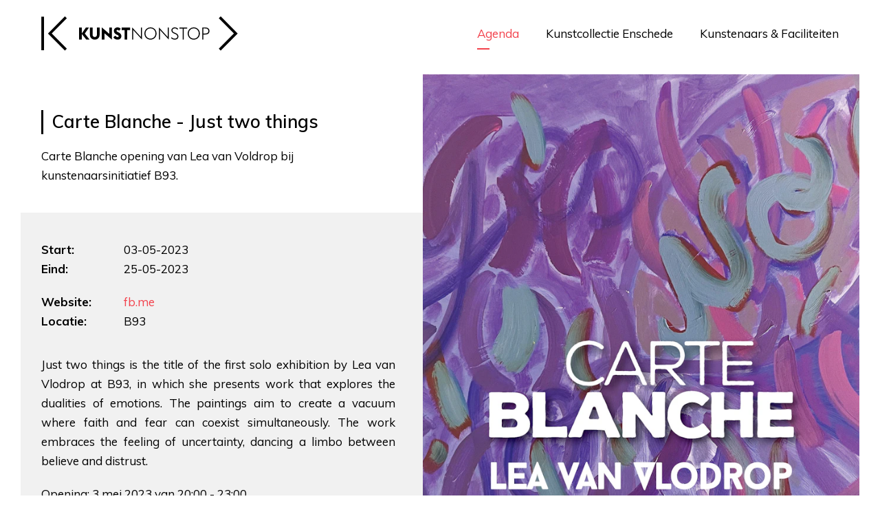

--- FILE ---
content_type: text/html; charset=UTF-8
request_url: https://kunstnonstop.nl/agenda/carte-blanche-just-two-things
body_size: 9512
content:
<!DOCTYPE html>
<html xmlns="http://www.w3.org/1999/xhtml" lang="en-US">
<head>
	<meta charset="utf-8" />
	<meta name="viewport" content="width=device-width, user-scalable=no, initial-scale=1.0, minimum-scale=1.0, maximum-scale=1.0">
	<meta name="format-detection" content="telephone=no">
	
	<link href="https://fonts.googleapis.com/css?family=Muli:300,400,600,700,800,900&display=swap" rel="stylesheet">
	
	<link rel="shortcut icon" type="image/x-icon" href="/assets/images/favicon.png?id=f75aa8217a8abe28dc346ed9e9d7d931">
	<link rel="stylesheet" href="/assets/stylesheets/app.css?id=413f7bce8eeb28728ac9ddafec4c92e6">
	
		
		<title>KunstNonStop | Carte Blanche - Just two things</title><meta name="generator" content="SEOmatic">
<meta name="description" content="KunstNonStop is het platform voor kunstliefhebbers, professioneel beeldend kunstenaars en culturele instellingen in Enschede en omstreken.">
<meta name="referrer" content="no-referrer-when-downgrade">
<meta name="robots" content="all">
<meta content="nl" property="og:locale">
<meta content="KunstNonStop" property="og:site_name">
<meta content="website" property="og:type">
<meta content="https://kunstnonstop.nl/agenda/carte-blanche-just-two-things" property="og:url">
<meta content="KunstNonStop | Carte Blanche - Just two things" property="og:title">
<meta content="KunstNonStop is het platform voor kunstliefhebbers, professioneel beeldend kunstenaars en culturele instellingen in Enschede en omstreken." property="og:description">
<meta content="https://kunstnonstop-2019.imgix.net/evenementen/Carteblanche-mei-2023.jpg?auto=format&amp;crop=focalpoint&amp;domain=kunstnonstop-2019.imgix.net&amp;fit=crop&amp;fp-x=0.5&amp;fp-y=0.5&amp;h=630&amp;ixlib=php-3.3.1&amp;q=82&amp;w=1200" property="og:image">
<meta content="1200" property="og:image:width">
<meta content="630" property="og:image:height">
<meta content="Informatie" property="og:image:alt">
<meta content="https://www.flickr.com/photos/paulclason/" property="og:see_also">
<meta content="https://www.instagram.com/kunstnonstop/" property="og:see_also">
<meta content="https://www.facebook.com/kunstnonstop.nl/" property="og:see_also">
<meta name="twitter:card" content="summary_large_image">
<meta name="twitter:creator" content="@">
<meta name="twitter:title" content="Carte Blanche - Just two things">
<meta name="twitter:description" content="KunstNonStop is het platform voor kunstliefhebbers, professioneel beeldend kunstenaars en culturele instellingen in Enschede en omstreken.">
<meta name="twitter:image" content="https://kunstnonstop-2019.imgix.net/evenementen/Carteblanche-mei-2023.jpg?auto=format&amp;crop=focalpoint&amp;domain=kunstnonstop-2019.imgix.net&amp;fit=crop&amp;fp-x=0.5&amp;fp-y=0.5&amp;h=418&amp;ixlib=php-3.3.1&amp;q=82&amp;w=800">
<meta name="twitter:image:width" content="800">
<meta name="twitter:image:height" content="418">
<meta name="twitter:image:alt" content="Informatie">
<link href="https://kunstnonstop.nl/agenda/carte-blanche-just-two-things" rel="canonical">
<link href="https://kunstnonstop.nl/" rel="home">
<link type="text/plain" href="https://kunstnonstop.nl/humans.txt" rel="author">
<link href="https://kunstnonstop.nl/cpresources/9c7f8f9c/css/formie-theme.css?v=1764388793" rel="stylesheet"></head>


    	

<body class="section-events">
	<div id="loader">
    <svg width="47px" height="33px" viewBox="0 0 47 33" version="1.1" xmlns="http://www.w3.org/2000/svg" xmlns:xlink="http://www.w3.org/1999/xlink">
    <g stroke="none" stroke-width="1" fill="none" fill-rule="evenodd">
        <g id="Mobile-homepage-kunstcollectie" transform="translate(-18.000000, -19.000000)" stroke="#000000" stroke-width="2.50559982">
            <g id="Group-21" transform="translate(20.000000, 20.000000)">
                <path d="M0.144227623,0 L0.144227623,31" id="left-line"></path>
                <g id="brackets">
                    <path d="M21.7777942,30.477091 L6.83985081,15.4995662 L21.7777942,0.52233055" id="left-bracket"></path>
                    <path d="M28.0620566,0.52233055 L43,15.4995662 L28.0620566,30.477091" id="right-bracket"></path>
                </g>
            </g>
        </g>
    </g>
</svg></div>	
	<div id="page-wrapper">
		<div class="blocker">
			<div class="block_holder">
				<h2>Wist u dat uw browser verouderd is?</h2>
				<p>Om de best mogelijke gebruikerservaring van onze website te krijgen raden wij u aan om uw browser te upgraden naar een nieuwere versie of een andere browser. Klik op de upgrade button om naar de download pagina te gaan.</p>
				<a href="https://browsehappy.com/" target="_blank">Upgrade hier uw browser</a><br>
				<a class="own_risc" href="#">Ga verder op eigen risico</a>
			</div>
		</div>
		
					
<div class="menu_container" uk-sticky>
                    <div class="menu_bg">
            <div class="menuholder">
                <svg width="286px" height="51px" viewBox="0 0 286 51" version="1.1" xmlns="http://www.w3.org/2000/svg" xmlns:xlink="http://www.w3.org/1999/xlink" transition href="/">
    <g stroke="none" stroke-width="1" fill="none" fill-rule="evenodd">
        <g transform="translate(-376.000000, -25.000000)">
            <g transform="translate(377.000000, 26.000000)">
                <path id="bracket-left" d="M34.840866,48.1704028 L11.5205679,24.6749028 L34.840866,1.17985648 M1.06772821,0.360467593 L1.06772821,48.9906991" stroke="#000000" stroke-width="3.9149999"></path>
                <path id="bracket-right" d="M258.651512,1.17985648 L281.97181,24.6749028 L258.651512,48.1704028" stroke="#000000" stroke-width="3.9149999"></path>
                
                <polygon id="letter-1" class="letter" fill="#000000" points="54.0129466 15.9887 57.9046165 15.9887 57.9046165 24.7129685 63.9380107 15.9887 68.413296 15.9887 62.3560348 24.7619685 69.1914498 33.3886907 64.3761726 33.3886907 57.9046165 25.2279222 57.9046165 33.3886907 54.0129466 33.3886907"></polygon>
                <path id="letter-2" class="letter" d="M69.7706071,26.3306037 L69.7706071,15.9888815 L73.6627272,15.9888815 L73.6627272,26.3800574 C73.6627272,28.4875111 74.9515446,29.8105111 76.8500958,29.8105111 C78.7472962,29.8105111 80.0361135,28.4875111 80.0361135,26.3800574 L80.0361135,15.9888815 L83.9277833,15.9888815 L83.9277833,26.3306037 C83.9277833,30.6929648 80.9844885,33.5848722 76.8500958,33.5848722 C72.7139019,33.5848722 69.7706071,30.6929648 69.7706071,26.3306037" fill="#000000"></path>
                <polygon id="letter-3" class="letter" fill="#000000" points="90.903158 24.2962417 90.903158 33.3893713 87.0114881 33.3893713 87.0114881 15.7924731 97.9087942 25.0806954 97.9087942 15.9889269 101.800464 15.9889269 101.800464 33.5849176"></polygon>
                <path id="letter-4" class="letter" d="M103.837534,30.178238 L106.780829,27.7522843 C107.535566,28.953238 108.775749,29.908738 109.968197,29.908738 C111.110661,29.908738 111.621324,29.467738 111.621324,28.6583306 C111.621324,27.8747843 111.062026,27.3847843 109.602988,26.7228306 L108.630746,26.2818306 C106.027443,25.1049231 104.592271,23.1694231 104.592271,20.8165157 C104.592271,17.7776083 107.097404,15.7922009 109.847061,15.7922009 C111.768129,15.7922009 113.227167,16.2577009 114.687556,17.974062 L112.059486,20.7675157 C111.184513,19.689062 110.649082,19.468562 109.847061,19.468562 C109.190044,19.468562 108.507808,19.885062 108.507808,20.6695157 C108.507808,21.5764694 109.262545,22.0669231 110.84317,22.7774231 L111.768129,23.1934694 C114.151675,24.2714694 115.538662,26.0118769 115.538662,28.4133306 C115.538662,31.550238 113.251935,33.5850991 110.040699,33.5850991 C107.267625,33.5850991 105.030433,32.4331454 103.837534,30.178238" fill="#000000"></path>
                <polygon id="letter-5" class="letter" fill="#000000" points="120.206324 19.8606528 116.07013 19.8606528 116.07013 15.9887454 128.256704 15.9887454 128.256704 19.8606528 124.097994 19.8606528 124.097994 33.3887361 120.206324 33.3887361"></polygon>
                <polygon id="letter-6" class="letter" fill="#000000" points="132.703799 19.5423343 132.703799 33.3893713 131.195676 33.3893713 131.195676 15.7924731 144.063134 29.8350565 144.063134 15.9889269 145.570807 15.9889269 145.570807 33.5849176"></polygon>
                <path id="letter-7" class="letter" d="M149.044625,24.6883778 C149.044625,19.6400167 152.911527,15.7926093 157.87496,15.7926093 C162.836591,15.7926093 166.704844,19.6400167 166.704844,24.6883778 C166.704844,29.7376463 162.836591,33.5846 157.87496,33.5846 C152.911527,33.5846 149.044625,29.7376463 149.044625,24.6883778 M165.148086,24.6883778 C165.148086,20.4734704 162.03457,17.2381093 157.87496,17.2381093 C153.714899,17.2381093 150.601383,20.4734704 150.601383,24.6883778 C150.601383,28.9041926 153.714899,32.1386463 157.87496,32.1386463 C162.03457,32.1386463 165.148086,28.9041926 165.148086,24.6883778" fill="#000000"></path>
                <polygon id="letter-8" class="letter" fill="#000000" points="171.685119 19.5423343 171.685119 33.3893713 170.176996 33.3893713 170.176996 15.7924731 183.044454 29.8350565 183.044454 15.9889269 184.552127 15.9889269 184.552127 33.5849176"></polygon>
                <path id="letter-9" class="letter" d="M187.707973,31.1582833 L188.851787,30.1047833 C189.702893,31.1582833 191.1876,32.138737 193.060933,32.138737 C195.419262,32.138737 196.999887,30.9622833 196.999887,29.1492833 C196.999887,27.2133296 195.808339,26.3059222 193.838637,25.4239222 L192.014388,24.6399222 C189.386768,23.5120148 188.341124,21.9925611 188.341124,19.8851074 C188.341124,17.4101537 190.772855,15.7927 193.254121,15.7927 C195.297675,15.7927 196.999887,16.7237 198.07165,17.9977 L196.952153,19.0516537 C196.051061,17.9741074 194.958133,17.2382 193.181619,17.2382 C191.380787,17.2382 189.849247,18.2676537 189.849247,19.9826537 C189.849247,21.4290611 190.553549,22.4095148 192.524601,23.2429685 L194.3493,24.0269685 C196.684662,25.0319222 198.532778,26.4288759 198.532778,28.9283296 C198.532778,31.599737 196.514441,33.5846907 193.060933,33.5846907 C190.676486,33.5846907 188.681566,32.334737 187.707973,31.1582833" fill="#000000"></path>
                <polygon id="letter-10" class="letter" fill="#000000" points="204.853567 17.4342 199.964437 17.4342 199.964437 15.9887 211.275137 15.9887 211.275137 17.4342 206.36214 17.4342 206.36214 33.3886907 204.853567 33.3886907"></polygon>
                <g transform="translate(211.750000, 15.551148)" fill="#000000">
                    <path id="letter-11" class="letter" d="M0.275280929,9.13722963 C0.275280929,4.08886852 4.14218317,0.241461111 9.10516554,0.241461111 C14.0672473,0.241461111 17.9355005,4.08886852 17.9355005,9.13722963 C17.9355005,14.1864981 14.0672473,18.0334519 9.10516554,18.0334519 C4.14218317,18.0334519 0.275280929,14.1864981 0.275280929,9.13722963 M16.3787425,9.13722963 C16.3787425,4.92232222 13.2652264,1.68696111 9.10516554,1.68696111 C4.94555497,1.68696111 1.83203894,4.92232222 1.83203894,9.13722963 C1.83203894,13.3530444 4.94555497,16.5874981 9.10516554,16.5874981 C13.2652264,16.5874981 16.3787425,13.3530444 16.3787425,9.13722963"></path>
                    <path id="letter-12" class="letter" d="M21.4078319,0.437551852 L25.9317518,0.437551852 C29.6770675,0.437551852 31.9160611,2.27505185 31.9160611,5.51041296 C31.9160611,8.67182037 29.6770675,10.5832741 25.9317518,10.5832741 L22.9164056,10.5832741 L22.9164056,17.8375426 L21.4078319,17.8375426 L21.4078319,0.437551852 Z M25.9317518,9.18632037 C28.8750466,9.18632037 30.3340851,7.88782037 30.3340851,5.51041296 C30.3340851,3.13300556 28.8750466,1.81000556 25.9317518,1.81000556 L22.9164056,1.81000556 L22.9164056,9.18632037 L25.9317518,9.18632037 Z"></path>
                </g>
            </g>
        </g>
    </g>
</svg>                <ul>
                                            <li class="active">
                            <a  href="https://kunstnonstop.nl/agenda">Agenda</a>
                        </li>
                                            <li class="">
                            <a  href="https://kunstnonstop.nl/collectie">Kunstcollectie Enschede</a>
                        </li>
                                            <li class="">
                            <a  href="https://kunstnonstop.nl/platform">Kunstenaars &amp; Faciliteiten</a>
                        </li>
                                    </ul>
            </div>
        </div>
    
    </div>   


				
	  	<div class="content">
			
<div class="event_header_holder">
    <div class="event_header">
                
                    <div class="image_holder">
                <img src="https://kunstnonstop-2019.imgix.net/evenementen/Carteblanche-mei-2023.jpg?auto=format&amp;crop=focalpoint&amp;domain=kunstnonstop-2019.imgix.net&amp;fit=crop&amp;fp-x=0.5&amp;fp-y=0.5&amp;ixlib=php-3.3.1&amp;q=82&amp;w=740">
                                                        <div class="meer_info_tickets" onclick="window.open('https://fb.me/e/1daP2oeSD')">
                        Meer informatie en/of tickets bestellen?
                    </div>
                            </div>
                <div class="titles">
            <h1>Carte Blanche - Just two things</h1>
        </div>
        <p>Carte Blanche opening van Lea van Voldrop bij kunstenaarsinitiatief B93.</p>
        
        <div class="event_info">
            <p>
                                    <span>Start:</span>03-05-2023<br>
                    <span>Eind:</span>25-05-2023
                            </p>
            
        
            <p class="extra_bottom_marge">
                                                        <span>Website:</span><a href="https://fb.me/e/1daP2oeSD" target="_blank">fb.me</a><br>
                                                    <span>Locatie:</span>B93
                            </p>
            
            
                            <div class="event_intro">
                    <p>Just two things is the title of the first solo exhibition by Lea van Vlodrop at B93, in which she presents work that explores the dualities of emotions. The paintings aim to create a vacuum where faith and fear can coexist simultaneously. The work embraces the feeling of uncertainty, dancing a limbo between believe and distrust.</p>
<p>Opening: 3 mei 2023 van 20:00 - 23:00</p>
                </div>
                    </div>
    </div>
</div>

    <div id="locatie_33965" class="locatie contact_map" lat="52.2227583" lng="6.9091086">
        <div class="address">
            <p>
                
                                
                B93<br>
                7511 ZE<br>
                Enschede
                            </p>
        </div>
        <div id="map"></div> 
    </div>


<script src="https://maps.googleapis.com/maps/api/js?key=AIzaSyBTFGP51eWE3koDSss-xQQBRg7B3UV43CU"></script>
	  	</div>
	  	


<div class="cta">
    <div uk-grid class="">
                
                    <div class="uk-width-1-2@l uk-width-1-2@m uk-width-1-1@s">
                                <div class="portaal_item uk-transition-toggle uk-inline-clip" tabindex="0" transition href="https://kunstnonstop.nl/collectie">
                                                                <img class="uk-transition-scale-up uk-transition-opaque" src="https://kunstnonstop-2019.imgix.net/site-media/Portaal/c555884683f346f03c5bd72861cf6fbb_buitencol1.jpg?auto=format&amp;crop=focalpoint&amp;domain=kunstnonstop-2019.imgix.net&amp;fit=crop&amp;fp-x=0.6362&amp;fp-y=0.5413&amp;h=600&amp;ixlib=php-3.3.1&amp;q=82&amp;w=485">
                                        <div class="portaal_intro">
                        <h3>Kunstcollectie Enschede</h3>
                        <p>Bekijk de binnen en buitenkunstcollectie van de gemeente Enschede</p>
                    </div>
                    <div class="portaal_arrow"></div>
                </div>
            </div>
                
                    <div class="uk-width-1-2@l uk-width-1-2@m uk-width-1-1@s">
                                <div class="portaal_item uk-transition-toggle uk-inline-clip" tabindex="0" transition href="https://kunstnonstop.nl/platform">
                                                                <img class="uk-transition-scale-up uk-transition-opaque" src="https://kunstnonstop-2019.imgix.net/site-media/Portaal/81621f2d4866daf59a567a413534d1af_48756452372_ebdcce1bc8_h.jpg?auto=format&amp;crop=focalpoint&amp;domain=kunstnonstop-2019.imgix.net&amp;fit=crop&amp;fp-x=0.5&amp;fp-y=0.5&amp;h=600&amp;ixlib=php-3.3.1&amp;q=82&amp;w=485">
                                        <div class="portaal_intro">
                        <h3>Kunstenaars &amp; Faciliteiten</h3>
                        <p>Overzicht kunstenaars, ateliers, exporuimtes, open calls en nog veel meer.</p>
                    </div>
                    <div class="portaal_arrow"></div>
                </div>
            </div>
            </div>
</div>	  	<div class="footer_holder">
    <div class="footer">
        <div class="footer_intro">
            <p>Platform <strong>beeldende kunst</strong> Enschede</p>
        </div>
        
        <div uk-grid class="uk-grid-small">
            <div class="uk-width-1-3@l uk-width-1-3@m uk-width-1-1@s">
                <h3>Informatie</h3>

                                                
                    <ul class="informatie_menu">
                                                    <li class="">
                                <a  href="https://kunstnonstop.nl/platform/contact">Contact</a>
                            </li>
                                                    <li class="">
                                <a  href="https://kunstnonstop.nl/platform/vrienden-van">Vriend worden</a>
                            </li>
                                                    <li class="">
                                <a  href="https://kunstnonstop.nl/platform/colofon">Over KunstNonStop</a>
                            </li>
                                                    <li class="">
                                <a  href="https://kunstnonstop.nl/platform/aanleverspecificaties">Deelnemen</a>
                            </li>
                                                    <li class="">
                                <a  href="https://kunstnonstop.nl/platform/ter-inspiratie">Ter inspiratie</a>
                            </li>
                                                    <li class="">
                                <a  href="https://kunstnonstop.nl/admin" rel="noopener" target="_blank">Inloggen</a>
                            </li>
                                            </ul>
                                
                <p class="email">
                    <img src="/assets/images/email.svg?id=7a47fa2c29f4947e282a0361fe214144"> info@kunstnonstop.nl
                </p>
            </div>
            <div class="uk-width-2-3@l uk-width-2-3@m uk-width-1-1@s">
                
                                                
                

                                
                                
                <form class="nieuwsbrief" method="post" action="" id="fui-nieuwsbrief-hxzbst" data-fui-form="{&quot;formHashId&quot;:&quot;fui-nieuwsbrief-hxzbst&quot;,&quot;formId&quot;:48526,&quot;formHandle&quot;:&quot;nieuwsbrief&quot;,&quot;registeredJs&quot;:[{&quot;src&quot;:&quot;https:\/\/kunstnonstop.nl\/cpresources\/9c7f8f9c\/js\/captchas\/duplicate.js?v=1764388793&quot;,&quot;module&quot;:&quot;FormieDuplicateCaptcha&quot;,&quot;settings&quot;:{&quot;formId&quot;:&quot;fui-nieuwsbrief-hxzbst&quot;,&quot;sessionKey&quot;:&quot;__DUP_485263&quot;,&quot;value&quot;:&quot;6971cc5f61a495.57492730&quot;}},{&quot;src&quot;:&quot;https:\/\/kunstnonstop.nl\/cpresources\/9c7f8f9c\/js\/captchas\/javascript.js?v=1764388793&quot;,&quot;module&quot;:&quot;FormieJSCaptcha&quot;,&quot;settings&quot;:{&quot;formId&quot;:&quot;fui-nieuwsbrief-hxzbst&quot;,&quot;sessionKey&quot;:&quot;__JSCHK_485263&quot;,&quot;value&quot;:&quot;6971cc5f631d60.31425648&quot;}}],&quot;settings&quot;:{&quot;submitMethod&quot;:&quot;page-reload&quot;,&quot;submitActionMessage&quot;:&quot;&lt;p&gt;Submission saved.&lt;\/p&gt;&quot;,&quot;submitActionMessageTimeout&quot;:null,&quot;submitActionMessagePosition&quot;:&quot;top-form&quot;,&quot;submitActionFormHide&quot;:false,&quot;submitAction&quot;:&quot;entry&quot;,&quot;submitActionTab&quot;:&quot;same-tab&quot;,&quot;errorMessage&quot;:&quot;&lt;p&gt;Couldn’t save submission due to errors.&lt;\/p&gt;&quot;,&quot;errorMessagePosition&quot;:&quot;top-form&quot;,&quot;loadingIndicator&quot;:null,&quot;loadingIndicatorText&quot;:null,&quot;validationOnSubmit&quot;:true,&quot;validationOnFocus&quot;:false,&quot;scrollToTop&quot;:true,&quot;hasMultiplePages&quot;:false,&quot;pages&quot;:[{&quot;id&quot;:3,&quot;label&quot;:&quot;Page 1&quot;,&quot;settings&quot;:{&quot;submitButtonLabel&quot;:&quot;Inschrijven&quot;,&quot;backButtonLabel&quot;:&quot;Back&quot;,&quot;showBackButton&quot;:false,&quot;saveButtonLabel&quot;:&quot;Save&quot;,&quot;showSaveButton&quot;:false,&quot;saveButtonStyle&quot;:&quot;link&quot;,&quot;buttonsPosition&quot;:&quot;left&quot;,&quot;cssClasses&quot;:null,&quot;containerAttributes&quot;:null,&quot;inputAttributes&quot;:[{&quot;label&quot;:&quot;class&quot;,&quot;value&quot;:&quot;blue&quot;}],&quot;enableNextButtonConditions&quot;:false,&quot;nextButtonConditions&quot;:[],&quot;enablePageConditions&quot;:false,&quot;pageConditions&quot;:[],&quot;enableJsEvents&quot;:false,&quot;jsGtmEventOptions&quot;:[]}}],&quot;themeConfig&quot;:{&quot;loading&quot;:{&quot;class&quot;:&quot;fui-loading&quot;},&quot;errorMessage&quot;:{&quot;class&quot;:&quot;fui-error-message&quot;},&quot;disabled&quot;:{&quot;class&quot;:&quot;fui-disabled&quot;},&quot;tabError&quot;:{&quot;class&quot;:&quot;fui-tab-error&quot;},&quot;tabActive&quot;:{&quot;class&quot;:&quot;fui-tab-active&quot;},&quot;tabComplete&quot;:{&quot;class&quot;:&quot;fui-tab-complete&quot;},&quot;successMessage&quot;:{&quot;class&quot;:&quot;fui-success-message&quot;},&quot;alert&quot;:{&quot;class&quot;:&quot;fui-alert&quot;},&quot;alertError&quot;:{&quot;class&quot;:&quot;fui-alert fui-alert-error fui-alert-top-form&quot;,&quot;role&quot;:&quot;alert&quot;,&quot;data-fui-alert&quot;:true,&quot;data-fui-alert-error&quot;:true},&quot;alertSuccess&quot;:{&quot;class&quot;:&quot;fui-alert fui-alert-success fui-alert-top-form&quot;,&quot;role&quot;:&quot;alert&quot;,&quot;data-fui-alert&quot;:true,&quot;data-fui-alert-success&quot;:true},&quot;page&quot;:{&quot;id&quot;:&quot;fui-nieuwsbrief-hxzbst-p-3&quot;,&quot;class&quot;:&quot;fui-page&quot;,&quot;data-index&quot;:&quot;0&quot;,&quot;data-id&quot;:&quot;3&quot;,&quot;data-fui-page&quot;:true},&quot;progress&quot;:{&quot;class&quot;:&quot;fui-progress&quot;,&quot;data-fui-progress&quot;:true},&quot;tab&quot;:{&quot;class&quot;:&quot;fui-tab&quot;},&quot;success&quot;:{&quot;class&quot;:&quot;fui-success&quot;},&quot;error&quot;:{&quot;class&quot;:&quot;fui-error-message&quot;},&quot;fieldContainerError&quot;:{&quot;class&quot;:&quot;fui-error&quot;},&quot;fieldInputError&quot;:{&quot;class&quot;:&quot;fui-error&quot;},&quot;fieldErrors&quot;:{&quot;class&quot;:&quot;fui-errors&quot;,&quot;data-field-error-messages&quot;:true},&quot;fieldError&quot;:{&quot;class&quot;:&quot;fui-error-message&quot;,&quot;data-field-error-message&quot;:true}},&quot;redirectUrl&quot;:&quot;https:\/\/kunstnonstop.nl\/platform\/nieuwsbrief-bedankt&quot;,&quot;currentPageId&quot;:3,&quot;outputJsTheme&quot;:true,&quot;enableUnloadWarning&quot;:true,&quot;enableBackSubmission&quot;:true,&quot;ajaxTimeout&quot;:10,&quot;outputConsoleMessages&quot;:true,&quot;baseActionUrl&quot;:&quot;https:\/\/kunstnonstop.nl\/index.php?p=actions&quot;,&quot;refreshTokenUrl&quot;:&quot;https:\/\/kunstnonstop.nl\/index.php?p=actions\/formie\/forms\/refresh-tokens&amp;form=FORM_PLACEHOLDER&quot;,&quot;scriptAttributes&quot;:[]}}">
                    <input type="hidden" name="CRAFT_CSRF_TOKEN" value="Mv8n67B9_k4P7GEcsivX_MYaMf3Ozgw25UE26Mg2tbMaN39D9ghatHG4QqOGIpA-d6MKaNp8go-eIxysn75mcogvaaS_ZvnmYlZNELB9KtA=">
                    <input type="hidden" name="action" value="formie/submissions/submit">
                    <input type="hidden" name="submitAction" value="submit">
                    <input type="hidden" name="handle" value="nieuwsbrief">
                    <input type="hidden" name="redirect" value="d56d85518d158b8f55972bc463d800c742b681be31f1c76e019eb5466d641ba4https://kunstnonstop.nl/platform/nieuwsbrief-bedankt">

                    <h3>Schrijf je in voor de maandelijkse nieuwsbrief</h3>

                    <div uk-grid class="uk-grid-small nieuwsbrief_grid">
                        <div class="uk-width-auto">
                            <input type="text" name="fields[naam]" placeholder="Naam *" required>
                        </div>    
                        <div class="uk-width-auto">
                            <input type="email" name="fields[eMailadres]" placeholder="E-mailadres *" required>
                        </div>
                        <div class="uk-width-expand">
                            <div class="formie-duplicate-captcha-placeholder" data-duplicate-captcha-placeholder></div><div id="beesknees_485263_wrapper" style="display:none;"><label for="beesknees_485263">Laat dit veld leeg</label><input type="text" id="beesknees_485263" name="beesknees" style="display:none;" /></div><div class="formie-jscaptcha-placeholder" data-jscaptcha-placeholder></div>                            
                            <button class="blue" type="submit">Inschrijven</button>
                        </div>    
                    </div>
                </form> 
            </div>
        </div>
        
                    <div uk-grid class="uk-grid-small icons">
                <div class="uk-width-1-2@l uk-width-1-2@m uk-width-1-1@s">
                    <div class="social">
                                                    <a href="https://nl-nl.facebook.com/kunstnonstop.nl/" target="_blank"><span uk-icon="icon: facebook; ratio: 1.3"></span></a>
                                                                                                                                                    <a href="https://www.instagram.com/kunstnonstop/" target="_blank"><span uk-icon="icon: instagram; ratio: 1.3"></span></a>
                                                                            <a href="https://www.flickr.com/photos/paulclason/" target="_blank"><span uk-icon="icon: flickr; ratio: 1.3"></span></a>
                                            </div>
                    <a class="footer_logo" href="/"><img src="/assets/images/footer_logo.svg?id=a15a673c8831a0be4fc7c4e8084c86b4"></a>
                </div>
                <div class="uk-width-1-2@l uk-width-1-2@m uk-width-1-1@s">
                                
                    <ul class="disclaimer_menu">
                                                    <li class="">
                                <a  href="https://kunstnonstop.nl/platform/privacy-policy">Privacy policy</a>
                            </li>
                                            </ul>
                </div>
            </div>
            </div>
</div>

    <div id="nieuwsbrief-modal" class="uk-flex-top" uk-modal>
        <div class="uk-modal-dialog uk-modal-body uk-margin-auto-vertical">
            <div uk-grid>
                <div class="uk-width-2-5@l uk-width-2-5@m uk-width-1-1@s">
                    <div class="titles">
                        <h3>Schrijf je in voor de KunstNonStop nieuwsbrief</h3>
                    </div>
                </div>
                <div class="uk-width-3-5@l uk-width-3-5@m uk-width-1-1@s">
                    <p>Boordevol tips uit de kunstagenda, nieuws en informatie voor voor kunstenaars en kunstliefhebbers in Enschede e.o!</p>
                </div>
            </div>

            <form class="nieuwsbrief" method="post" action="" id="fui-nieuwsbrief-hxzbst" data-fui-form="{&quot;formHashId&quot;:&quot;fui-nieuwsbrief-hxzbst&quot;,&quot;formId&quot;:48526,&quot;formHandle&quot;:&quot;nieuwsbrief&quot;,&quot;registeredJs&quot;:[{&quot;src&quot;:&quot;https:\/\/kunstnonstop.nl\/cpresources\/9c7f8f9c\/js\/captchas\/duplicate.js?v=1764388793&quot;,&quot;module&quot;:&quot;FormieDuplicateCaptcha&quot;,&quot;settings&quot;:{&quot;formId&quot;:&quot;fui-nieuwsbrief-hxzbst&quot;,&quot;sessionKey&quot;:&quot;__DUP_485263&quot;,&quot;value&quot;:&quot;6971cc5f61a495.57492730&quot;}},{&quot;src&quot;:&quot;https:\/\/kunstnonstop.nl\/cpresources\/9c7f8f9c\/js\/captchas\/javascript.js?v=1764388793&quot;,&quot;module&quot;:&quot;FormieJSCaptcha&quot;,&quot;settings&quot;:{&quot;formId&quot;:&quot;fui-nieuwsbrief-hxzbst&quot;,&quot;sessionKey&quot;:&quot;__JSCHK_485263&quot;,&quot;value&quot;:&quot;6971cc5f631d60.31425648&quot;}}],&quot;settings&quot;:{&quot;submitMethod&quot;:&quot;page-reload&quot;,&quot;submitActionMessage&quot;:&quot;&lt;p&gt;Submission saved.&lt;\/p&gt;&quot;,&quot;submitActionMessageTimeout&quot;:null,&quot;submitActionMessagePosition&quot;:&quot;top-form&quot;,&quot;submitActionFormHide&quot;:false,&quot;submitAction&quot;:&quot;entry&quot;,&quot;submitActionTab&quot;:&quot;same-tab&quot;,&quot;errorMessage&quot;:&quot;&lt;p&gt;Couldn’t save submission due to errors.&lt;\/p&gt;&quot;,&quot;errorMessagePosition&quot;:&quot;top-form&quot;,&quot;loadingIndicator&quot;:null,&quot;loadingIndicatorText&quot;:null,&quot;validationOnSubmit&quot;:true,&quot;validationOnFocus&quot;:false,&quot;scrollToTop&quot;:true,&quot;hasMultiplePages&quot;:false,&quot;pages&quot;:[{&quot;id&quot;:3,&quot;label&quot;:&quot;Page 1&quot;,&quot;settings&quot;:{&quot;submitButtonLabel&quot;:&quot;Inschrijven&quot;,&quot;backButtonLabel&quot;:&quot;Back&quot;,&quot;showBackButton&quot;:false,&quot;saveButtonLabel&quot;:&quot;Save&quot;,&quot;showSaveButton&quot;:false,&quot;saveButtonStyle&quot;:&quot;link&quot;,&quot;buttonsPosition&quot;:&quot;left&quot;,&quot;cssClasses&quot;:null,&quot;containerAttributes&quot;:null,&quot;inputAttributes&quot;:[{&quot;label&quot;:&quot;class&quot;,&quot;value&quot;:&quot;blue&quot;}],&quot;enableNextButtonConditions&quot;:false,&quot;nextButtonConditions&quot;:[],&quot;enablePageConditions&quot;:false,&quot;pageConditions&quot;:[],&quot;enableJsEvents&quot;:false,&quot;jsGtmEventOptions&quot;:[]}}],&quot;themeConfig&quot;:{&quot;loading&quot;:{&quot;class&quot;:&quot;fui-loading&quot;},&quot;errorMessage&quot;:{&quot;class&quot;:&quot;fui-error-message&quot;},&quot;disabled&quot;:{&quot;class&quot;:&quot;fui-disabled&quot;},&quot;tabError&quot;:{&quot;class&quot;:&quot;fui-tab-error&quot;},&quot;tabActive&quot;:{&quot;class&quot;:&quot;fui-tab-active&quot;},&quot;tabComplete&quot;:{&quot;class&quot;:&quot;fui-tab-complete&quot;},&quot;successMessage&quot;:{&quot;class&quot;:&quot;fui-success-message&quot;},&quot;alert&quot;:{&quot;class&quot;:&quot;fui-alert&quot;},&quot;alertError&quot;:{&quot;class&quot;:&quot;fui-alert fui-alert-error fui-alert-top-form&quot;,&quot;role&quot;:&quot;alert&quot;,&quot;data-fui-alert&quot;:true,&quot;data-fui-alert-error&quot;:true},&quot;alertSuccess&quot;:{&quot;class&quot;:&quot;fui-alert fui-alert-success fui-alert-top-form&quot;,&quot;role&quot;:&quot;alert&quot;,&quot;data-fui-alert&quot;:true,&quot;data-fui-alert-success&quot;:true},&quot;page&quot;:{&quot;id&quot;:&quot;fui-nieuwsbrief-hxzbst-p-3&quot;,&quot;class&quot;:&quot;fui-page&quot;,&quot;data-index&quot;:&quot;0&quot;,&quot;data-id&quot;:&quot;3&quot;,&quot;data-fui-page&quot;:true},&quot;progress&quot;:{&quot;class&quot;:&quot;fui-progress&quot;,&quot;data-fui-progress&quot;:true},&quot;tab&quot;:{&quot;class&quot;:&quot;fui-tab&quot;},&quot;success&quot;:{&quot;class&quot;:&quot;fui-success&quot;},&quot;error&quot;:{&quot;class&quot;:&quot;fui-error-message&quot;},&quot;fieldContainerError&quot;:{&quot;class&quot;:&quot;fui-error&quot;},&quot;fieldInputError&quot;:{&quot;class&quot;:&quot;fui-error&quot;},&quot;fieldErrors&quot;:{&quot;class&quot;:&quot;fui-errors&quot;,&quot;data-field-error-messages&quot;:true},&quot;fieldError&quot;:{&quot;class&quot;:&quot;fui-error-message&quot;,&quot;data-field-error-message&quot;:true}},&quot;redirectUrl&quot;:&quot;https:\/\/kunstnonstop.nl\/platform\/nieuwsbrief-bedankt&quot;,&quot;currentPageId&quot;:3,&quot;outputJsTheme&quot;:true,&quot;enableUnloadWarning&quot;:true,&quot;enableBackSubmission&quot;:true,&quot;ajaxTimeout&quot;:10,&quot;outputConsoleMessages&quot;:true,&quot;baseActionUrl&quot;:&quot;https:\/\/kunstnonstop.nl\/index.php?p=actions&quot;,&quot;refreshTokenUrl&quot;:&quot;https:\/\/kunstnonstop.nl\/index.php?p=actions\/formie\/forms\/refresh-tokens&amp;form=FORM_PLACEHOLDER&quot;,&quot;scriptAttributes&quot;:[]}}">
                <input type="hidden" name="CRAFT_CSRF_TOKEN" value="Mv8n67B9_k4P7GEcsivX_MYaMf3Ozgw25UE26Mg2tbMaN39D9ghatHG4QqOGIpA-d6MKaNp8go-eIxysn75mcogvaaS_ZvnmYlZNELB9KtA=">
                <input type="hidden" name="action" value="formie/submissions/submit">
                <input type="hidden" name="submitAction" value="submit">
                <input type="hidden" name="handle" value="nieuwsbrief">
                <input type="hidden" name="redirect" value="d56d85518d158b8f55972bc463d800c742b681be31f1c76e019eb5466d641ba4https://kunstnonstop.nl/platform/nieuwsbrief-bedankt">

                <h3>Schrijf je in voor de maandelijkse nieuwsbrief</h3>

                <div uk-grid class="uk-grid-small nieuwsbrief_grid">
                    <div class="uk-width-auto">
                        <input type="text" name="fields[naam]" placeholder="Naam *" required>
                    </div>    
                    <div class="uk-width-auto">
                        <input type="email" name="fields[eMailadres]" placeholder="E-mailadres *" required>
                    </div>
                    <div class="uk-width-expand">
                        <div class="formie-duplicate-captcha-placeholder" data-duplicate-captcha-placeholder></div><div id="beesknees_485263_wrapper" style="display:none;"><label for="beesknees_485263">Laat dit veld leeg</label><input type="text" id="beesknees_485263" name="beesknees" style="display:none;" /></div><div class="formie-jscaptcha-placeholder" data-jscaptcha-placeholder></div>                        
                        <button class="blue popupSubscribe" type="submit">Inschrijven</button>
                    </div>    
                </div>
            </form> 
            
            <button class="vraag_niet_meer">Vraag mij niet meer</button>
            
            <button class="uk-modal-close-default uk-modal-close-outside" type="button" uk-close></button>
        </div>
    </div>
  	</div>
  	
    <script type="text/javascript" src="/assets/javascripts/app.js?id=79980b7278cf93ad85404a9567dff16a"></script>
<script type="text/javascript">window.Formie__JSCHK_485263="6971cc5f631d60.31425648";</script>
<script type="text/javascript">window.FormieTranslations={"{attribute} cannot be blank.":"{attribute} mag niet leeg zijn.","{attribute} is not a valid email address.":"{attribute} is not a valid email address.","{attribute} is not a valid URL.":"{attribute} is not a valid URL.","{attribute} is not a valid number.":"{attribute} is not a valid number.","{attribute} is not a valid format.":"{attribute} is not a valid format.","{name} must match {value}.":"{name} moet overeenkomen met {value}.","{attribute} must be between {min} and {max}.":"{attribute} must be between {min} and {max}.","{attribute} must be no less than {min}.":"{attribute} must be no less than {min}.","{attribute} must be no greater than {max}.":"{attribute} must be no greater than {max}.","{attribute} has an invalid value.":"{attribute} has an invalid value.","File {filename} must be smaller than {filesize} MB.":"File {filename} must be smaller than {filesize} MB.","File must be smaller than {filesize} MB.":"Bestand moet kleiner zijn dan {filesize} MB.","File must be larger than {filesize} MB.":"Bestand moet groter zijn dan {filesize} MB.","Choose up to {files} files.":"Kies maximaal {files} bestanden.","{startTag}{num}{endTag} character left":"{startTag}{num}{endTag} character left","{startTag}{num}{endTag} characters left":"{startTag}{num}{endTag} tekens over","{startTag}{num}{endTag} word left":"{startTag}{num}{endTag} word left","{startTag}{num}{endTag} words left":"{startTag}{num}{endTag} woorden over","{attribute} must be no less than {min} characters.":"{attribute} must be no less than {min} characters.","{attribute} must be no greater than {max} characters.":"{attribute} must be no greater than {max} characters.","{attribute} must be no less than {min} words.":"{attribute} must be no less than {min} words.","{attribute} must be no greater than {max} words.":"{attribute} must be no greater than {max} words.","Unable to parse response `{e}`.":"Unable to parse response `{e}`.","Are you sure you want to leave?":"Weet u zeker dat u wilt vertrekken?","The request timed out.":"The request timed out.","The request encountered a network error. Please try again.":"The request encountered a network error. Please try again.","Invalid number":"Invalid number","Invalid country code":"Invalid country code","Too short":"Too short","Too long":"Too long","Missing Authorization ID for approval.":"Missing Authorization ID for approval.","Payment authorized. Finalize the form to complete payment.":"Payment authorized. Finalize the form to complete payment.","Unable to authorize payment. Please try again.":"Unable to authorize payment. Please try again.","Invalid amount.":"Invalid amount.","Invalid currency.":"Invalid currency.","Provide a value for “{label}” to proceed.":"Provide a value for “{label}” to proceed."};</script>
<script type="application/ld+json">{"@context":"https://schema.org","@graph":[{"@type":"Event","contributor":{"@id":"https://limesquare.nl#creator"},"description":"KunstNonStop is het platform voor kunstliefhebbers, professioneel beeldend kunstenaars en culturele instellingen in Enschede en omstreken.","endDate":"2023-05-25T23:59:59+02:00","eventAttendanceMode":"https://schema.org/OfflineEventAttendanceMode","eventStatus":"https://schema.org/EventScheduled","funder":{"@id":"https://kunstnonstop.nl#identity"},"image":{"@type":"ImageObject","url":"https://kunstnonstop-2019.imgix.net/evenementen/Carteblanche-mei-2023.jpg?auto=format&crop=focalpoint&domain=kunstnonstop-2019.imgix.net&fit=crop&fp-x=0.5&fp-y=0.5&h=630&ixlib=php-3.3.1&q=82&w=1200"},"inLanguage":"nl","location":{"@type":"Place","address":"Carte Blanche - Just two things","name":"Carte Blanche - Just two things"},"mainEntityOfPage":"https://kunstnonstop.nl/agenda/carte-blanche-just-two-things","name":"Carte Blanche - Just two things","organizer":{"@id":"https://kunstnonstop.nl#identity"},"startDate":"2023-05-03T00:00:00+02:00","url":"https://kunstnonstop.nl/agenda/carte-blanche-just-two-things"},{"@id":"https://kunstnonstop.nl#identity","@type":"ArtGallery","description":"KunstNonStop is het platform voor kunstliefhebbers, professioneel beeldend kunstenaars en culturele instellingen in Enschede en omstreken. In de agenda vind je een compleet overzicht van alle expositie en activiteiten op het gebied van beeldende kunst. De Collectie Enschede toont alle kunstwerken die in het bezit zijn van de gemeente. Bij het Platform vind je kunstenaars, ateliers, beeldmateriaal, een blog en nog veel meer informatie over beeldende kunst in Enschede.","email":"info@kunstnonstop.nl","image":{"@type":"ImageObject","height":"189","url":"https://s3.eu-central-1.amazonaws.com/kunstnonstop-2019/site-media/Home/85e68f1119ac1c53174c13d3bea1a615_Logo-RGB.jpg?mtime=20191027102407","width":"923"},"logo":{"@type":"ImageObject","height":"60","url":"https://kunstnonstop-2019.imgix.net/site-media/Home/85e68f1119ac1c53174c13d3bea1a615_Logo-RGB.jpg?domain=kunstnonstop-2019.imgix.net&fit=clip&fm=png&h=60&ixlib=php-3.3.1&q=82&w=600","width":"293"},"name":"KunstNonStop","priceRange":"$","sameAs":["https://www.facebook.com/kunstnonstop.nl/","https://www.instagram.com/kunstnonstop/","https://www.flickr.com/photos/paulclason/"],"url":"https://kunstnonstop.nl"},{"@id":"https://limesquare.nl#creator","@type":"LocalBusiness","address":{"@type":"PostalAddress","addressCountry":"Nederland","addressLocality":"Hengelo","postalCode":"7556 BE","streetAddress":"Expolaan 50"},"alternateName":"Limesquare","description":"Creativiteit met een doel. Succes ontstaat wanneer je zakelijk en strategisch inzicht combineert met creativiteit, moderne marketingtechnieken en de inzet van leuke en getalenteerde mensen.","email":"info@limesquare.nl","geo":{"@type":"GeoCoordinates","latitude":"52.285270","longitude":"6.767150"},"image":{"@type":"ImageObject","height":"3141","url":"https://kunstnonstop-2019.imgix.net/site-media/Home/67d3c4be4f7a888a1230edf4c122ce29_Logobeeldmerk-zwart_RGB.png?auto=format%2Ccompress&domain=kunstnonstop-2019.imgix.net&ixlib=php-3.3.0","width":"2328"},"logo":{"@type":"ImageObject","height":"60","url":"https://kunstnonstop-2019.imgix.net/site-media/Home/67d3c4be4f7a888a1230edf4c122ce29_Logobeeldmerk-zwart_RGB.png?domain=kunstnonstop-2019.imgix.net&fit=clip&fm=png&h=60&ixlib=php-3.3.1&q=82&w=600","width":"44"},"name":"Limesquare","priceRange":"$","telephone":"0747920034","url":"https://limesquare.nl"},{"@type":"BreadcrumbList","description":"Breadcrumbs list","itemListElement":[{"@type":"ListItem","item":"https://kunstnonstop.nl/","name":"Home","position":1},{"@type":"ListItem","item":"https://kunstnonstop.nl/agenda","name":"Agenda","position":2},{"@type":"ListItem","item":"https://kunstnonstop.nl/agenda/carte-blanche-just-two-things","name":"Carte Blanche - Just two things","position":3}],"name":"Breadcrumbs"}]}</script><script type="text/javascript" src="https://kunstnonstop.nl/cpresources/9c7f8f9c/js/formie.js?v=1764388793" defer></script></body>
</html>



--- FILE ---
content_type: application/javascript; charset=utf-8
request_url: https://kunstnonstop.nl/assets/javascripts/app.js?id=79980b7278cf93ad85404a9567dff16a
body_size: 162918
content:
/*! For license information please see app.js.LICENSE.txt */
(()=>{var t,e={96(){var t;(t=jQuery).fn.niceSelect=function(e){function i(e){e.after(t("<div></div>").addClass("nice-select").addClass(e.attr("class")||"").addClass(e.attr("disabled")?"disabled":"").attr("tabindex",e.attr("disabled")?null:"0").html('<span class="current"></span><ul class="list"></ul>'));var i=e.next(),n=e.find("option"),r=e.find("option:selected");i.find(".current").html(r.data("display")||r.text()),n.each(function(e){var n=t(this),r=n.data("display");i.find("ul").append(t("<li></li>").attr("data-value",n.val()).attr("data-display",r||null).addClass("option"+(n.is(":selected")?" selected":"")+(n.is(":disabled")?" disabled":"")).html(n.text()))})}if("string"==typeof e)return"update"==e?this.each(function(){var e=t(this),n=t(this).next(".nice-select"),r=n.hasClass("open");n.length&&(n.remove(),i(e),r&&e.next().trigger("click"))}):"destroy"==e?(this.each(function(){var e=t(this),i=t(this).next(".nice-select");i.length&&(i.remove(),e.css("display",""))}),0==t(".nice-select").length&&t(document).off(".nice_select")):console.log('Method "'+e+'" does not exist.'),this;this.hide(),this.each(function(){var e=t(this);e.next().hasClass("nice-select")||i(e)}),t(document).off(".nice_select"),t(document).on("click.nice_select",".nice-select",function(e){var i=t(this);t(".nice-select").not(i).removeClass("open"),i.toggleClass("open"),i.hasClass("open")?(i.find(".option"),i.find(".focus").removeClass("focus"),i.find(".selected").addClass("focus")):i.focus()}),t(document).on("click.nice_select",function(e){0===t(e.target).closest(".nice-select").length&&t(".nice-select").removeClass("open").find(".option")}),t(document).on("click.nice_select",".nice-select .option:not(.disabled)",function(e){var i=t(this),n=i.closest(".nice-select");n.find(".selected").removeClass("selected"),i.addClass("selected");var r=i.data("display")||i.text();n.find(".current").text(r),n.prev("select").val(i.data("value")).trigger("change")}),t(document).on("keydown.nice_select",".nice-select",function(e){var i=t(this),n=t(i.find(".focus")||i.find(".list .option.selected"));if(32==e.keyCode||13==e.keyCode)return i.hasClass("open")?n.trigger("click"):i.trigger("click"),!1;if(40==e.keyCode){if(i.hasClass("open")){var r=n.nextAll(".option:not(.disabled)").first();r.length>0&&(i.find(".focus").removeClass("focus"),r.addClass("focus"))}else i.trigger("click");return!1}if(38==e.keyCode){if(i.hasClass("open")){var o=n.prevAll(".option:not(.disabled)").first();o.length>0&&(i.find(".focus").removeClass("focus"),o.addClass("focus"))}else i.trigger("click");return!1}if(27==e.keyCode)i.hasClass("open")&&i.trigger("click");else if(9==e.keyCode&&i.hasClass("open"))return!1});var n=document.createElement("a").style;return n.cssText="pointer-events:auto","auto"!==n.pointerEvents&&t("html").addClass("no-csspointerevents"),this}},132(t,e,i){"use strict";var n=i(570),r=i.n(n),o=i(325),s=i.n(o),a=(i(278),i(961),i(692));i(570),a("input[name='watVoorVriend']").each(function(t){var e=a(this).attr("value"),i=a("#"+e+" a").text(),n=t+1,o=a(this).parent().html().replace("Optie "+n,i),s=a("<span class='work_link'>Bekijk dit werk</span>");s.click(function(){console.log("id: "+e),r().lightbox("#"+e).show(0)}),a(this).parent().html(o).after(s)});i(880),i(669);var l=i(692);if(l(".kunstenaars_overzicht:not(.collectie_related_overzicht, .gerelateerde_items)").length){if(localStorage.getItem("nrLoaded")){var c=localStorage.getItem("nrLoaded");l("*[data-src]").slice(0,c).each(function(){l(this).attr("src",l(this).attr("data-src")),l(this).removeAttr("data-src")}),l(".kunstenaar_column.hide").slice(0,c).removeClass("hide"),r().update(),localStorage.removeItem("nrLoaded")}l(".laad_meer").click(function(){l("*[data-src]").slice(0,12).each(function(){l(this).attr("src",l(this).attr("data-src")),l(this).removeAttr("data-src")}),l(".kunstenaar_column.hide").slice(0,12).removeClass("hide"),r().update(),0==l(".kunstenaar_column.hide").length&&l(".laad_meer").addClass("hide");var t=l(".kunstenaar_column:not(.hide)").length;localStorage.setItem("nrLoaded",t)}),l(window).on("load",function(){setTimeout(function(){r().update()},300)})}var u=i(692);u("#nieuwsbrief-modal").length&&(localStorage.getItem("hidepopup")||sessionStorage.getItem("hidepopup")||setTimeout(function(){r().modal("#nieuwsbrief-modal").show()},1e4),u(".vraag_niet_meer, .popupSubscribe").click(function(){localStorage.setItem("hidepopup","1"),r().modal("#nieuwsbrief-modal").hide()}),r().util.on("#nieuwsbrief-modal","hide",function(){sessionStorage.setItem("hidepopup","1")}));var h=i(692);window.jQuery=h,window.$=h,i(570);i(770),i(770);var d=i(330);window.UIkit=r(),r().use(s());var f={controls:["play-large","play","progress","current-time","fullscreen"]};h(".player").each(function(){new d(this,f)})},278(t,e,i){window.onpageshow=function(t){t.persisted&&window.location.reload()};var n=i(692),r="";n("a:not([target], [option_lightbox], [uk-scroll], [uk-slideshow-item], [uk-toggle], [submit-link], .chat, .uk-inline, .uk-button), *[transition]").click(function(t){if(this.pathname==window.location.pathname&&this.protocol==window.location.protocol&&this.host==window.location.host){var e=this.hash.substr(1);n("html, body").animate({scrollTop:n("#"+e).offset().top-100},1e3)}else t.preventDefault(),r=n(this).attr("href"),n("#page-wrapper").addClass("unload"),n("#loader").addClass("unloadpage"),setTimeout(function(){window.location=r},200)})},325(t){t.exports=function(){"use strict";function t(e){t.installed||e.icon.add({"500px":'<svg width="20" height="20" viewBox="0 0 20 20" xmlns="http://www.w3.org/2000/svg"><path d="M9.624,11.866c-0.141,0.132,0.479,0.658,0.662,0.418c0.051-0.046,0.607-0.61,0.662-0.664c0,0,0.738,0.719,0.814,0.719 c0.1,0,0.207-0.055,0.322-0.17c0.27-0.269,0.135-0.416,0.066-0.495l-0.631-0.616l0.658-0.668c0.146-0.156,0.021-0.314-0.1-0.449 c-0.182-0.18-0.359-0.226-0.471-0.125l-0.656,0.654l-0.654-0.654c-0.033-0.034-0.08-0.045-0.124-0.045 c-0.079,0-0.191,0.068-0.307,0.181c-0.202,0.202-0.247,0.351-0.133,0.462l0.665,0.665L9.624,11.866z"/><path d="M11.066,2.884c-1.061,0-2.185,0.248-3.011,0.604c-0.087,0.034-0.141,0.106-0.15,0.205C7.893,3.784,7.919,3.909,7.982,4.066 c0.05,0.136,0.187,0.474,0.452,0.372c0.844-0.326,1.779-0.507,2.633-0.507c0.963,0,1.9,0.191,2.781,0.564 c0.695,0.292,1.357,0.719,2.078,1.34c0.051,0.044,0.105,0.068,0.164,0.068c0.143,0,0.273-0.137,0.389-0.271 c0.191-0.214,0.324-0.395,0.135-0.575c-0.686-0.654-1.436-1.138-2.363-1.533C13.24,3.097,12.168,2.884,11.066,2.884z"/><path d="M16.43,15.747c-0.092-0.028-0.242,0.05-0.309,0.119l0,0c-0.652,0.652-1.42,1.169-2.268,1.521 c-0.877,0.371-1.814,0.551-2.779,0.551c-0.961,0-1.896-0.189-2.775-0.564c-0.848-0.36-1.612-0.879-2.268-1.53 c-0.682-0.688-1.196-1.455-1.529-2.268c-0.325-0.799-0.471-1.643-0.471-1.643c-0.045-0.24-0.258-0.249-0.567-0.203 c-0.128,0.021-0.519,0.079-0.483,0.36v0.01c0.105,0.644,0.289,1.284,0.545,1.895c0.417,0.969,1.002,1.849,1.756,2.604 c0.757,0.754,1.636,1.34,2.604,1.757C8.901,18.785,9.97,19,11.088,19c1.104,0,2.186-0.215,3.188-0.645 c1.838-0.896,2.604-1.757,2.604-1.757c0.182-0.204,0.227-0.317-0.1-0.643C16.779,15.956,16.525,15.774,16.43,15.747z"/><path d="M5.633,13.287c0.293,0.71,0.723,1.341,1.262,1.882c0.54,0.54,1.172,0.971,1.882,1.264c0.731,0.303,1.509,0.461,2.298,0.461 c0.801,0,1.578-0.158,2.297-0.461c0.711-0.293,1.344-0.724,1.883-1.264c0.543-0.541,0.971-1.172,1.264-1.882 c0.314-0.721,0.463-1.5,0.463-2.298c0-0.79-0.148-1.569-0.463-2.289c-0.293-0.699-0.721-1.329-1.264-1.881 c-0.539-0.541-1.172-0.959-1.867-1.263c-0.721-0.303-1.5-0.461-2.299-0.461c-0.802,0-1.613,0.159-2.322,0.461 c-0.577,0.25-1.544,0.867-2.119,1.454v0.012V2.108h8.16C15.1,2.104,15.1,1.69,15.1,1.552C15.1,1.417,15.1,1,14.809,1H5.915 C5.676,1,5.527,1.192,5.527,1.384v6.84c0,0.214,0.273,0.372,0.529,0.428c0.5,0.105,0.614-0.056,0.737-0.224l0,0 c0.18-0.273,0.776-0.884,0.787-0.894c0.901-0.905,2.117-1.408,3.416-1.408c1.285,0,2.5,0.501,3.412,1.408 c0.914,0.914,1.408,2.122,1.408,3.405c0,1.288-0.508,2.496-1.408,3.405c-0.9,0.896-2.152,1.406-3.438,1.406 c-0.877,0-1.711-0.229-2.433-0.671v-4.158c0-0.553,0.237-1.151,0.643-1.614c0.462-0.519,1.094-0.799,1.782-0.799 c0.664,0,1.293,0.253,1.758,0.715c0.459,0.459,0.709,1.071,0.709,1.723c0,1.385-1.094,2.468-2.488,2.468 c-0.273,0-0.769-0.121-0.781-0.125c-0.281-0.087-0.405,0.306-0.438,0.436c-0.159,0.496,0.079,0.585,0.123,0.607 c0.452,0.137,0.743,0.157,1.129,0.157c1.973,0,3.572-1.6,3.572-3.57c0-1.964-1.6-3.552-3.572-3.552c-0.97,0-1.872,0.36-2.546,1.038 c-0.656,0.631-1.027,1.487-1.027,2.322v3.438v-0.011c-0.372-0.42-0.732-1.041-0.981-1.682c-0.102-0.248-0.315-0.202-0.607-0.113 c-0.135,0.035-0.519,0.157-0.44,0.439C5.372,12.799,5.577,13.164,5.633,13.287z"/></svg>',album:'<svg width="20" height="20" viewBox="0 0 20 20" xmlns="http://www.w3.org/2000/svg"><rect x="5" y="2" width="10" height="1"/><rect x="3" y="4" width="14" height="1"/><rect fill="none" stroke="#000" x="1.5" y="6.5" width="17" height="11"/></svg>',"arrow-down":'<svg width="20" height="20" viewBox="0 0 20 20" xmlns="http://www.w3.org/2000/svg"><polygon points="10.5,16.08 5.63,10.66 6.37,10 10.5,14.58 14.63,10 15.37,10.66"/><line fill="none" stroke="#000" x1="10.5" y1="4" x2="10.5" y2="15"/></svg>',"arrow-left":'<svg width="20" height="20" viewBox="0 0 20 20" xmlns="http://www.w3.org/2000/svg"><polyline fill="none" stroke="#000" points="10 14 5 9.5 10 5"/><line fill="none" stroke="#000" x1="16" y1="9.5" x2="5" y2="9.52"/></svg>',"arrow-right":'<svg width="20" height="20" viewBox="0 0 20 20" xmlns="http://www.w3.org/2000/svg"><polyline fill="none" stroke="#000" points="10 5 15 9.5 10 14"/><line fill="none" stroke="#000" x1="4" y1="9.5" x2="15" y2="9.5"/></svg>',"arrow-up":'<svg width="20" height="20" viewBox="0 0 20 20" xmlns="http://www.w3.org/2000/svg"><polygon points="10.5,4 15.37,9.4 14.63,10.08 10.5,5.49 6.37,10.08 5.63,9.4"/><line fill="none" stroke="#000" x1="10.5" y1="16" x2="10.5" y2="5"/></svg>',ban:'<svg width="20" height="20" viewBox="0 0 20 20" xmlns="http://www.w3.org/2000/svg"><circle fill="none" stroke="#000" stroke-width="1.1" cx="10" cy="10" r="9"/><line fill="none" stroke="#000" stroke-width="1.1" x1="4" y1="3.5" x2="16" y2="16.5"/></svg>',behance:'<svg width="20" height="20" viewBox="0 0 20 20" xmlns="http://www.w3.org/2000/svg"><path d="M9.5,10.6c-0.4-0.5-0.9-0.9-1.6-1.1c1.7-1,2.2-3.2,0.7-4.7C7.8,4,6.3,4,5.2,4C3.5,4,1.7,4,0,4v12c1.7,0,3.4,0,5.2,0 c1,0,2.1,0,3.1-0.5C10.2,14.6,10.5,12.3,9.5,10.6L9.5,10.6z M5.6,6.1c1.8,0,1.8,2.7-0.1,2.7c-1,0-2,0-2.9,0V6.1H5.6z M2.6,13.8v-3.1 c1.1,0,2.1,0,3.2,0c2.1,0,2.1,3.2,0.1,3.2L2.6,13.8z"/><path d="M19.9,10.9C19.7,9.2,18.7,7.6,17,7c-4.2-1.3-7.3,3.4-5.3,7.1c0.9,1.7,2.8,2.3,4.7,2.1c1.7-0.2,2.9-1.3,3.4-2.9h-2.2 c-0.4,1.3-2.4,1.5-3.5,0.6c-0.4-0.4-0.6-1.1-0.6-1.7H20C20,11.7,19.9,10.9,19.9,10.9z M13.5,10.6c0-1.6,2.3-2.7,3.5-1.4 c0.4,0.4,0.5,0.9,0.6,1.4H13.5L13.5,10.6z"/><rect x="13" y="4" width="5" height="1.4"/></svg>',bell:'<svg width="20" height="20" viewBox="0 0 20 20" xmlns="http://www.w3.org/2000/svg"><path fill="none" stroke="#000" stroke-width="1.1" d="M17,15.5 L3,15.5 C2.99,14.61 3.79,13.34 4.1,12.51 C4.58,11.3 4.72,10.35 5.19,7.01 C5.54,4.53 5.89,3.2 7.28,2.16 C8.13,1.56 9.37,1.5 9.81,1.5 L9.96,1.5 C9.96,1.5 11.62,1.41 12.67,2.17 C14.08,3.2 14.42,4.54 14.77,7.02 C15.26,10.35 15.4,11.31 15.87,12.52 C16.2,13.34 17.01,14.61 17,15.5 L17,15.5 Z"/><path fill="none" stroke="#000" d="M12.39,16 C12.39,17.37 11.35,18.43 9.91,18.43 C8.48,18.43 7.42,17.37 7.42,16"/></svg>',bold:'<svg width="20" height="20" viewBox="0 0 20 20" xmlns="http://www.w3.org/2000/svg"><path d="M5,15.3 C5.66,15.3 5.9,15 5.9,14.53 L5.9,5.5 C5.9,4.92 5.56,4.7 5,4.7 L5,4 L8.95,4 C12.6,4 13.7,5.37 13.7,6.9 C13.7,7.87 13.14,9.17 10.86,9.59 L10.86,9.7 C13.25,9.86 14.29,11.28 14.3,12.54 C14.3,14.47 12.94,16 9,16 L5,16 L5,15.3 Z M9,9.3 C11.19,9.3 11.8,8.5 11.85,7 C11.85,5.65 11.3,4.8 9,4.8 L7.67,4.8 L7.67,9.3 L9,9.3 Z M9.185,15.22 C11.97,15 12.39,14 12.4,12.58 C12.4,11.15 11.39,10 9,10 L7.67,10 L7.67,15 L9.18,15 Z"/></svg>',bolt:'<svg width="20" height="20" viewBox="0 0 20 20" xmlns="http://www.w3.org/2000/svg"><path d="M4.74,20 L7.73,12 L3,12 L15.43,1 L12.32,9 L17.02,9 L4.74,20 L4.74,20 L4.74,20 Z M9.18,11 L7.1,16.39 L14.47,10 L10.86,10 L12.99,4.67 L5.61,11 L9.18,11 L9.18,11 L9.18,11 Z"/></svg>',bookmark:'<svg width="20" height="20" viewBox="0 0 20 20" xmlns="http://www.w3.org/2000/svg"><polygon fill="none" stroke="#000" points="5.5 1.5 15.5 1.5 15.5 17.5 10.5 12.5 5.5 17.5"/></svg>',calendar:'<svg width="20" height="20" viewBox="0 0 20 20" xmlns="http://www.w3.org/2000/svg"><path d="M 2,3 2,17 18,17 18,3 2,3 Z M 17,16 3,16 3,8 17,8 17,16 Z M 17,7 3,7 3,4 17,4 17,7 Z"/><rect width="1" height="3" x="6" y="2"/><rect width="1" height="3" x="13" y="2"/></svg>',camera:'<svg width="20" height="20" viewBox="0 0 20 20" xmlns="http://www.w3.org/2000/svg"><circle fill="none" stroke="#000" stroke-width="1.1" cx="10" cy="10.8" r="3.8"/><path fill="none" stroke="#000" d="M1,4.5 C0.7,4.5 0.5,4.7 0.5,5 L0.5,17 C0.5,17.3 0.7,17.5 1,17.5 L19,17.5 C19.3,17.5 19.5,17.3 19.5,17 L19.5,5 C19.5,4.7 19.3,4.5 19,4.5 L13.5,4.5 L13.5,2.9 C13.5,2.6 13.3,2.5 13,2.5 L7,2.5 C6.7,2.5 6.5,2.6 6.5,2.9 L6.5,4.5 L1,4.5 L1,4.5 Z"/></svg>',cart:'<svg width="20" height="20" viewBox="0 0 20 20" xmlns="http://www.w3.org/2000/svg"><circle cx="7.3" cy="17.3" r="1.4"/><circle cx="13.3" cy="17.3" r="1.4"/><polyline fill="none" stroke="#000" points="0 2 3.2 4 5.3 12.5 16 12.5 18 6.5 8 6.5"/></svg>',check:'<svg width="20" height="20" viewBox="0 0 20 20" xmlns="http://www.w3.org/2000/svg"><polyline fill="none" stroke="#000" stroke-width="1.1" points="4,10 8,15 17,4"/></svg>',"chevron-double-left":'<svg width="20" height="20" viewBox="0 0 20 20" xmlns="http://www.w3.org/2000/svg"><polyline fill="none" stroke="#000" stroke-width="1.03" points="10 14 6 10 10 6"/><polyline fill="none" stroke="#000" stroke-width="1.03" points="14 14 10 10 14 6"/></svg>',"chevron-double-right":'<svg width="20" height="20" viewBox="0 0 20 20" xmlns="http://www.w3.org/2000/svg"><polyline fill="none" stroke="#000" stroke-width="1.03" points="10 6 14 10 10 14"/><polyline fill="none" stroke="#000" stroke-width="1.03" points="6 6 10 10 6 14"/></svg>',"chevron-down":'<svg width="20" height="20" viewBox="0 0 20 20" xmlns="http://www.w3.org/2000/svg"><polyline fill="none" stroke="#000" stroke-width="1.03" points="16 7 10 13 4 7"/></svg>',"chevron-left":'<svg width="20" height="20" viewBox="0 0 20 20" xmlns="http://www.w3.org/2000/svg"><polyline fill="none" stroke="#000" stroke-width="1.03" points="13 16 7 10 13 4"/></svg>',"chevron-right":'<svg width="20" height="20" viewBox="0 0 20 20" xmlns="http://www.w3.org/2000/svg"><polyline fill="none" stroke="#000" stroke-width="1.03" points="7 4 13 10 7 16"/></svg>',"chevron-up":'<svg width="20" height="20" viewBox="0 0 20 20" xmlns="http://www.w3.org/2000/svg"><polyline fill="none" stroke="#000" stroke-width="1.03" points="4 13 10 7 16 13"/></svg>',clock:'<svg width="20" height="20" viewBox="0 0 20 20" xmlns="http://www.w3.org/2000/svg"><circle fill="none" stroke="#000" stroke-width="1.1" cx="10" cy="10" r="9"/><rect x="9" y="4" width="1" height="7"/><path fill="none" stroke="#000" stroke-width="1.1" d="M13.018,14.197 L9.445,10.625"/></svg>',close:'<svg width="20" height="20" viewBox="0 0 20 20" xmlns="http://www.w3.org/2000/svg"><path fill="none" stroke="#000" stroke-width="1.06" d="M16,16 L4,4"/><path fill="none" stroke="#000" stroke-width="1.06" d="M16,4 L4,16"/></svg>',"cloud-download":'<svg width="20" height="20" viewBox="0 0 20 20" xmlns="http://www.w3.org/2000/svg"><path fill="none" stroke="#000" stroke-width="1.1" d="M6.5,14.61 L3.75,14.61 C1.96,14.61 0.5,13.17 0.5,11.39 C0.5,9.76 1.72,8.41 3.3,8.2 C3.38,5.31 5.75,3 8.68,3 C11.19,3 13.31,4.71 13.89,7.02 C14.39,6.8 14.93,6.68 15.5,6.68 C17.71,6.68 19.5,8.45 19.5,10.64 C19.5,12.83 17.71,14.6 15.5,14.6 L12.5,14.6"/><polyline fill="none" stroke="#000" points="11.75 16 9.5 18.25 7.25 16"/><path fill="none" stroke="#000" d="M9.5,18 L9.5,9.5"/></svg>',"cloud-upload":'<svg width="20" height="20" viewBox="0 0 20 20" xmlns="http://www.w3.org/2000/svg"><path fill="none" stroke="#000" stroke-width="1.1" d="M6.5,14.61 L3.75,14.61 C1.96,14.61 0.5,13.17 0.5,11.39 C0.5,9.76 1.72,8.41 3.31,8.2 C3.38,5.31 5.75,3 8.68,3 C11.19,3 13.31,4.71 13.89,7.02 C14.39,6.8 14.93,6.68 15.5,6.68 C17.71,6.68 19.5,8.45 19.5,10.64 C19.5,12.83 17.71,14.6 15.5,14.6 L12.5,14.6"/><polyline fill="none" stroke="#000" points="7.25 11.75 9.5 9.5 11.75 11.75"/><path fill="none" stroke="#000" d="M9.5,18 L9.5,9.5"/></svg>',code:'<svg width="20" height="20" viewBox="0 0 20 20" xmlns="http://www.w3.org/2000/svg"><polyline fill="none" stroke="#000" stroke-width="1.01" points="13,4 19,10 13,16"/><polyline fill="none" stroke="#000" stroke-width="1.01" points="7,4 1,10 7,16"/></svg>',cog:'<svg width="20" height="20" viewBox="0 0 20 20" xmlns="http://www.w3.org/2000/svg"><circle fill="none" stroke="#000" cx="9.997" cy="10" r="3.31"/><path fill="none" stroke="#000" d="M18.488,12.285 L16.205,16.237 C15.322,15.496 14.185,15.281 13.303,15.791 C12.428,16.289 12.047,17.373 12.246,18.5 L7.735,18.5 C7.938,17.374 7.553,16.299 6.684,15.791 C5.801,15.27 4.655,15.492 3.773,16.237 L1.5,12.285 C2.573,11.871 3.317,10.999 3.317,9.991 C3.305,8.98 2.573,8.121 1.5,7.716 L3.765,3.784 C4.645,4.516 5.794,4.738 6.687,4.232 C7.555,3.722 7.939,2.637 7.735,1.5 L12.263,1.5 C12.072,2.637 12.441,3.71 13.314,4.22 C14.206,4.73 15.343,4.516 16.225,3.794 L18.487,7.714 C17.404,8.117 16.661,8.988 16.67,10.009 C16.672,11.018 17.415,11.88 18.488,12.285 L18.488,12.285 Z"/></svg>',comment:'<svg width="20" height="20" viewBox="0 0 20 20" xmlns="http://www.w3.org/2000/svg"><path d="M6,18.71 L6,14 L1,14 L1,1 L19,1 L19,14 L10.71,14 L6,18.71 L6,18.71 Z M2,13 L7,13 L7,16.29 L10.29,13 L18,13 L18,2 L2,2 L2,13 L2,13 Z"/></svg>',commenting:'<svg width="20" height="20" viewBox="0 0 20 20" xmlns="http://www.w3.org/2000/svg"><polygon fill="none" stroke="#000" points="1.5,1.5 18.5,1.5 18.5,13.5 10.5,13.5 6.5,17.5 6.5,13.5 1.5,13.5"/><circle cx="10" cy="8" r="1"/><circle cx="6" cy="8" r="1"/><circle cx="14" cy="8" r="1"/></svg>',comments:'<svg width="20" height="20" viewBox="0 0 20 20" xmlns="http://www.w3.org/2000/svg"><polyline fill="none" stroke="#000" points="2 0.5 19.5 0.5 19.5 13"/><path d="M5,19.71 L5,15 L0,15 L0,2 L18,2 L18,15 L9.71,15 L5,19.71 L5,19.71 L5,19.71 Z M1,14 L6,14 L6,17.29 L9.29,14 L17,14 L17,3 L1,3 L1,14 L1,14 L1,14 Z"/></svg>',copy:'<svg width="20" height="20" viewBox="0 0 20 20" xmlns="http://www.w3.org/2000/svg"><rect fill="none" stroke="#000" x="3.5" y="2.5" width="12" height="16"/><polyline fill="none" stroke="#000" points="5 0.5 17.5 0.5 17.5 17"/></svg>',"credit-card":'<svg width="20" height="20" viewBox="0 0 20 20" xmlns="http://www.w3.org/2000/svg"><rect fill="none" stroke="#000" x="1.5" y="4.5" width="17" height="12"/><rect x="1" y="7" width="18" height="3"/></svg>',database:'<svg width="20" height="20" viewBox="0 0 20 20" xmlns="http://www.w3.org/2000/svg"><ellipse fill="none" stroke="#000" cx="10" cy="4.64" rx="7.5" ry="3.14"/><path fill="none" stroke="#000" d="M17.5,8.11 C17.5,9.85 14.14,11.25 10,11.25 C5.86,11.25 2.5,9.84 2.5,8.11"/><path fill="none" stroke="#000" d="M17.5,11.25 C17.5,12.99 14.14,14.39 10,14.39 C5.86,14.39 2.5,12.98 2.5,11.25"/><path fill="none" stroke="#000" d="M17.49,4.64 L17.5,14.36 C17.5,16.1 14.14,17.5 10,17.5 C5.86,17.5 2.5,16.09 2.5,14.36 L2.5,4.64"/></svg>',desktop:'<svg width="20" height="20" viewBox="0 0 20 20" xmlns="http://www.w3.org/2000/svg"><rect x="8" y="15" width="1" height="2"/><rect x="11" y="15" width="1" height="2"/><rect x="5" y="16" width="10" height="1"/><rect fill="none" stroke="#000" x="1.5" y="3.5" width="17" height="11"/></svg>',download:'<svg width="20" height="20" viewBox="0 0 20 20" xmlns="http://www.w3.org/2000/svg"><polyline fill="none" stroke="#000" points="14,10 9.5,14.5 5,10"/><rect x="3" y="17" width="13" height="1"/><line fill="none" stroke="#000" x1="9.5" y1="13.91" x2="9.5" y2="3"/></svg>',dribbble:'<svg width="20" height="20" viewBox="0 0 20 20" xmlns="http://www.w3.org/2000/svg"><path fill="none" stroke="#000" stroke-width="1.4" d="M1.3,8.9c0,0,5,0.1,8.6-1c1.4-0.4,2.6-0.9,4-1.9 c1.4-1.1,2.5-2.5,2.5-2.5"/><path fill="none" stroke="#000" stroke-width="1.4" d="M3.9,16.6c0,0,1.7-2.8,3.5-4.2 c1.8-1.3,4-2,5.7-2.2C16,10,19,10.6,19,10.6"/><path fill="none" stroke="#000" stroke-width="1.4" d="M6.9,1.6c0,0,3.3,4.6,4.2,6.8 c0.4,0.9,1.3,3.1,1.9,5.2c0.6,2,0.9,4.4,0.9,4.4"/><circle fill="none" stroke="#000" stroke-width="1.4" cx="10" cy="10" r="9"/></svg>',etsy:'<svg xmlns="http://www.w3.org/2000/svg" width="20" height="20" viewBox="0 0 20 20"><path d="M8,4.26C8,4.07,8,4,8.31,4h4.46c.79,0,1.22.67,1.53,1.91l.25,1h.76c.14-2.82.26-4,.26-4S13.65,3,12.52,3H6.81L3.75,2.92v.84l1,.2c.73.11.9.27,1,1,0,0,.06,2,.06,5.17s-.06,5.14-.06,5.14c0,.59-.23.81-1,.94l-1,.2v.84l3.06-.1h5.11c1.15,0,3.82.1,3.82.1,0-.7.45-3.88.51-4.22h-.73l-.76,1.69a2.25,2.25,0,0,1-2.45,1.47H9.4c-1,0-1.44-.4-1.44-1.24V10.44s2.16,0,2.86.06c.55,0,.85.19,1.06,1l.23,1H13L12.9,9.94,13,7.41h-.85l-.28,1.13c-.16.74-.28.84-1,1-1,.1-2.89.09-2.89.09Z"/></svg>',expand:'<svg width="20" height="20" viewBox="0 0 20 20" xmlns="http://www.w3.org/2000/svg"><polygon points="13 2 18 2 18 7 17 7 17 3 13 3"/><polygon points="2 13 3 13 3 17 7 17 7 18 2 18"/><path fill="none" stroke="#000" stroke-width="1.1" d="M11,9 L17,3"/><path fill="none" stroke="#000" stroke-width="1.1" d="M3,17 L9,11"/></svg>',facebook:'<svg width="20" height="20" viewBox="0 0 20 20" xmlns="http://www.w3.org/2000/svg"><path d="M11,10h2.6l0.4-3H11V5.3c0-0.9,0.2-1.5,1.5-1.5H14V1.1c-0.3,0-1-0.1-2.1-0.1C9.6,1,8,2.4,8,5v2H5.5v3H8v8h3V10z"/></svg>',"file-edit":'<svg width="20" height="20" viewBox="0 0 20 20" xmlns="http://www.w3.org/2000/svg"><path fill="none" stroke="#000" d="M18.65,1.68 C18.41,1.45 18.109,1.33 17.81,1.33 C17.499,1.33 17.209,1.45 16.98,1.68 L8.92,9.76 L8,12.33 L10.55,11.41 L18.651,3.34 C19.12,2.87 19.12,2.15 18.65,1.68 L18.65,1.68 L18.65,1.68 Z"/><polyline fill="none" stroke="#000" points="16.5 8.482 16.5 18.5 3.5 18.5 3.5 1.5 14.211 1.5"/></svg>',"file-pdf":'<svg width="20" height="20" viewBox="0 0 20 20" xmlns="http://www.w3.org/2000/svg"><rect fill="none" stroke="#000" width="13" height="17" x="3.5" y="1.5"/><path d="M14.65 11.67c-.48.3-1.37-.19-1.79-.37a4.65 4.65 0 0 1 1.49.06c.35.1.36.28.3.31zm-6.3.06l.43-.79a14.7 14.7 0 0 0 .75-1.64 5.48 5.48 0 0 0 1.25 1.55l.2.15a16.36 16.36 0 0 0-2.63.73zM9.5 5.32c.2 0 .32.5.32.97a1.99 1.99 0 0 1-.23 1.04 5.05 5.05 0 0 1-.17-1.3s0-.71.08-.71zm-3.9 9a4.35 4.35 0 0 1 1.21-1.46l.24-.22a4.35 4.35 0 0 1-1.46 1.68zm9.23-3.3a2.05 2.05 0 0 0-1.32-.3 11.07 11.07 0 0 0-1.58.11 4.09 4.09 0 0 1-.74-.5 5.39 5.39 0 0 1-1.32-2.06 10.37 10.37 0 0 0 .28-2.62 1.83 1.83 0 0 0-.07-.25.57.57 0 0 0-.52-.4H9.4a.59.59 0 0 0-.6.38 6.95 6.95 0 0 0 .37 3.14c-.26.63-1 2.12-1 2.12-.3.58-.57 1.08-.82 1.5l-.8.44A3.11 3.11 0 0 0 5 14.16a.39.39 0 0 0 .15.42l.24.13c1.15.56 2.28-1.74 2.66-2.42a23.1 23.1 0 0 1 3.59-.85 4.56 4.56 0 0 0 2.91.8.5.5 0 0 0 .3-.21 1.1 1.1 0 0 0 .12-.75.84.84 0 0 0-.14-.25z"/></svg>',"file-text":'<svg width="20" height="20" viewBox="0 0 20 20" xmlns="http://www.w3.org/2000/svg"><rect fill="none" stroke="#000" width="13" height="17" x="3.5" y="1.5"/><line fill="none" stroke="#000" x1="6" x2="12" y1="12.5" y2="12.5"/><line fill="none" stroke="#000" x1="6" x2="14" y1="8.5" y2="8.5"/><line fill="none" stroke="#000" x1="6" x2="14" y1="6.5" y2="6.5"/><line fill="none" stroke="#000" x1="6" x2="14" y1="10.5" y2="10.5"/></svg>',file:'<svg width="20" height="20" viewBox="0 0 20 20" xmlns="http://www.w3.org/2000/svg"><rect fill="none" stroke="#000" x="3.5" y="1.5" width="13" height="17"/></svg>',flickr:'<svg width="20" height="20" viewBox="0 0 20 20" xmlns="http://www.w3.org/2000/svg"><circle cx="5.5" cy="9.5" r="3.5"/><circle cx="14.5" cy="9.5" r="3.5"/></svg>',folder:'<svg width="20" height="20" viewBox="0 0 20 20" xmlns="http://www.w3.org/2000/svg"><polygon fill="none" stroke="#000" points="9.5 5.5 8.5 3.5 1.5 3.5 1.5 16.5 18.5 16.5 18.5 5.5"/></svg>',forward:'<svg width="20" height="20" viewBox="0 0 20 20" xmlns="http://www.w3.org/2000/svg"><path d="M2.47,13.11 C4.02,10.02 6.27,7.85 9.04,6.61 C9.48,6.41 10.27,6.13 11,5.91 L11,2 L18.89,9 L11,16 L11,12.13 C9.25,12.47 7.58,13.19 6.02,14.25 C3.03,16.28 1.63,18.54 1.63,18.54 C1.63,18.54 1.38,15.28 2.47,13.11 L2.47,13.11 Z M5.3,13.53 C6.92,12.4 9.04,11.4 12,10.92 L12,13.63 L17.36,9 L12,4.25 L12,6.8 C11.71,6.86 10.86,7.02 9.67,7.49 C6.79,8.65 4.58,10.96 3.49,13.08 C3.18,13.7 2.68,14.87 2.49,16 C3.28,15.05 4.4,14.15 5.3,13.53 L5.3,13.53 Z"/></svg>',foursquare:'<svg width="20" height="20" viewBox="0 0 20 20" xmlns="http://www.w3.org/2000/svg"><path d="M15.23,2 C15.96,2 16.4,2.41 16.5,2.86 C16.57,3.15 16.56,3.44 16.51,3.73 C16.46,4.04 14.86,11.72 14.75,12.03 C14.56,12.56 14.16,12.82 13.61,12.83 C13.03,12.84 11.09,12.51 10.69,13 C10.38,13.38 7.79,16.39 6.81,17.53 C6.61,17.76 6.4,17.96 6.08,17.99 C5.68,18.04 5.29,17.87 5.17,17.45 C5.12,17.28 5.1,17.09 5.1,16.91 C5.1,12.4 4.86,7.81 5.11,3.31 C5.17,2.5 5.81,2.12 6.53,2 L15.23,2 L15.23,2 Z M9.76,11.42 C9.94,11.19 10.17,11.1 10.45,11.1 L12.86,11.1 C13.12,11.1 13.31,10.94 13.36,10.69 C13.37,10.64 13.62,9.41 13.74,8.83 C13.81,8.52 13.53,8.28 13.27,8.28 C12.35,8.29 11.42,8.28 10.5,8.28 C9.84,8.28 9.83,7.69 9.82,7.21 C9.8,6.85 10.13,6.55 10.5,6.55 C11.59,6.56 12.67,6.55 13.76,6.55 C14.03,6.55 14.23,6.4 14.28,6.14 C14.34,5.87 14.67,4.29 14.67,4.29 C14.67,4.29 14.82,3.74 14.19,3.74 L7.34,3.74 C7,3.75 6.84,4.02 6.84,4.33 C6.84,7.58 6.85,14.95 6.85,14.99 C6.87,15 8.89,12.51 9.76,11.42 L9.76,11.42 Z"/></svg>',future:'<svg width="20" height="20" viewBox="0 0 20 20" xmlns="http://www.w3.org/2000/svg"><polyline points="19 2 18 2 18 6 14 6 14 7 19 7 19 2"/><path fill="none" stroke="#000" stroke-width="1.1" d="M18,6.548 C16.709,3.29 13.354,1 9.6,1 C4.6,1 0.6,5 0.6,10 C0.6,15 4.6,19 9.6,19 C14.6,19 18.6,15 18.6,10"/><rect x="9" y="4" width="1" height="7"/><path d="M13.018,14.197 L9.445,10.625" fill="none" stroke="#000" stroke-width="1.1"/></svg>',"git-branch":'<svg width="20" height="20" viewBox="0 0 20 20" xmlns="http://www.w3.org/2000/svg"><circle fill="none" stroke="#000" stroke-width="1.2" cx="7" cy="3" r="2"/><circle fill="none" stroke="#000" stroke-width="1.2" cx="14" cy="6" r="2"/><circle fill="none" stroke="#000" stroke-width="1.2" cx="7" cy="17" r="2"/><path fill="none" stroke="#000" stroke-width="2" d="M14,8 C14,10.41 12.43,10.87 10.56,11.25 C9.09,11.54 7,12.06 7,15 L7,5"/></svg>',"git-fork":'<svg width="20" height="20" viewBox="0 0 20 20" xmlns="http://www.w3.org/2000/svg"><circle fill="none" stroke="#000" stroke-width="1.2" cx="5.79" cy="2.79" r="1.79"/><circle fill="none" stroke="#000" stroke-width="1.2" cx="14.19" cy="2.79" r="1.79"/><ellipse fill="none" stroke="#000" stroke-width="1.2" cx="10.03" cy="16.79" rx="1.79" ry="1.79"/><path fill="none" stroke="#000" stroke-width="2" d="M5.79,4.57 L5.79,6.56 C5.79,9.19 10.03,10.22 10.03,13.31 C10.03,14.86 10.04,14.55 10.04,14.55 C10.04,14.37 10.04,14.86 10.04,13.31 C10.04,10.22 14.2,9.19 14.2,6.56 L14.2,4.57"/></svg>',"github-alt":'<svg width="20" height="20" viewBox="0 0 20 20" xmlns="http://www.w3.org/2000/svg"><path d="M10,0.5 C4.75,0.5 0.5,4.76 0.5,10.01 C0.5,15.26 4.75,19.51 10,19.51 C15.24,19.51 19.5,15.26 19.5,10.01 C19.5,4.76 15.25,0.5 10,0.5 L10,0.5 Z M12.81,17.69 C12.81,17.69 12.81,17.7 12.79,17.69 C12.47,17.75 12.35,17.59 12.35,17.36 L12.35,16.17 C12.35,15.45 12.09,14.92 11.58,14.56 C12.2,14.51 12.77,14.39 13.26,14.21 C13.87,13.98 14.36,13.69 14.74,13.29 C15.42,12.59 15.76,11.55 15.76,10.17 C15.76,9.25 15.45,8.46 14.83,7.8 C15.1,7.08 15.07,6.29 14.75,5.44 L14.51,5.42 C14.34,5.4 14.06,5.46 13.67,5.61 C13.25,5.78 12.79,6.03 12.31,6.35 C11.55,6.16 10.81,6.05 10.09,6.05 C9.36,6.05 8.61,6.15 7.88,6.35 C7.28,5.96 6.75,5.68 6.26,5.54 C6.07,5.47 5.9,5.44 5.78,5.44 L5.42,5.44 C5.06,6.29 5.04,7.08 5.32,7.8 C4.7,8.46 4.4,9.25 4.4,10.17 C4.4,11.94 4.96,13.16 6.08,13.84 C6.53,14.13 7.05,14.32 7.69,14.43 C8.03,14.5 8.32,14.54 8.55,14.55 C8.07,14.89 7.82,15.42 7.82,16.16 L7.82,17.51 C7.8,17.69 7.7,17.8 7.51,17.8 C4.21,16.74 1.82,13.65 1.82,10.01 C1.82,5.5 5.49,1.83 10,1.83 C14.5,1.83 18.17,5.5 18.17,10.01 C18.18,13.53 15.94,16.54 12.81,17.69 L12.81,17.69 Z"/></svg>',github:'<svg width="20" height="20" viewBox="0 0 20 20" xmlns="http://www.w3.org/2000/svg"><path d="M10,1 C5.03,1 1,5.03 1,10 C1,13.98 3.58,17.35 7.16,18.54 C7.61,18.62 7.77,18.34 7.77,18.11 C7.77,17.9 7.76,17.33 7.76,16.58 C5.26,17.12 4.73,15.37 4.73,15.37 C4.32,14.33 3.73,14.05 3.73,14.05 C2.91,13.5 3.79,13.5 3.79,13.5 C4.69,13.56 5.17,14.43 5.17,14.43 C5.97,15.8 7.28,15.41 7.79,15.18 C7.87,14.6 8.1,14.2 8.36,13.98 C6.36,13.75 4.26,12.98 4.26,9.53 C4.26,8.55 4.61,7.74 5.19,7.11 C5.1,6.88 4.79,5.97 5.28,4.73 C5.28,4.73 6.04,4.49 7.75,5.65 C8.47,5.45 9.24,5.35 10,5.35 C10.76,5.35 11.53,5.45 12.25,5.65 C13.97,4.48 14.72,4.73 14.72,4.73 C15.21,5.97 14.9,6.88 14.81,7.11 C15.39,7.74 15.73,8.54 15.73,9.53 C15.73,12.99 13.63,13.75 11.62,13.97 C11.94,14.25 12.23,14.8 12.23,15.64 C12.23,16.84 12.22,17.81 12.22,18.11 C12.22,18.35 12.38,18.63 12.84,18.54 C16.42,17.35 19,13.98 19,10 C19,5.03 14.97,1 10,1 L10,1 Z"/></svg>',gitter:'<svg width="20" height="20" viewBox="0 0 20 20" xmlns="http://www.w3.org/2000/svg"><rect x="3.5" y="1" width="1.531" height="11.471"/><rect x="7.324" y="4.059" width="1.529" height="15.294"/><rect x="11.148" y="4.059" width="1.527" height="15.294"/><rect x="14.971" y="4.059" width="1.529" height="8.412"/></svg>',"google-plus":'<svg width="20" height="20" viewBox="0 0 20 20" xmlns="http://www.w3.org/2000/svg"><path d="M12.9,9c0,2.7-0.6,5-3.2,6.3c-3.7,1.8-8.1,0.2-9.4-3.6C-1.1,7.6,1.9,3.3,6.1,3c1.7-0.1,3.2,0.3,4.6,1.3 c0.1,0.1,0.3,0.2,0.4,0.4c-0.5,0.5-1.2,1-1.7,1.6c-1-0.8-2.1-1.1-3.5-0.9C5,5.6,4.2,6,3.6,6.7c-1.3,1.3-1.5,3.4-0.5,5 c1,1.7,2.6,2.3,4.6,1.9c1.4-0.3,2.4-1.2,2.6-2.6H6.9V9H12.9z"/><polygon points="20,9 20,11 18,11 18,13 16,13 16,11 14,11 14,9 16,9 16,7 18,7 18,9"/></svg>',google:'<svg width="20" height="20" viewBox="0 0 20 20" xmlns="http://www.w3.org/2000/svg"><path d="M17.86,9.09 C18.46,12.12 17.14,16.05 13.81,17.56 C9.45,19.53 4.13,17.68 2.47,12.87 C0.68,7.68 4.22,2.42 9.5,2.03 C11.57,1.88 13.42,2.37 15.05,3.65 C15.22,3.78 15.37,3.93 15.61,4.14 C14.9,4.81 14.23,5.45 13.5,6.14 C12.27,5.08 10.84,4.72 9.28,4.98 C8.12,5.17 7.16,5.76 6.37,6.63 C4.88,8.27 4.62,10.86 5.76,12.82 C6.95,14.87 9.17,15.8 11.57,15.25 C13.27,14.87 14.76,13.33 14.89,11.75 L10.51,11.75 L10.51,9.09 L17.86,9.09 L17.86,9.09 Z"/></svg>',grid:'<svg width="20" height="20" viewBox="0 0 20 20" xmlns="http://www.w3.org/2000/svg"><rect x="2" y="2" width="3" height="3"/><rect x="8" y="2" width="3" height="3"/><rect x="14" y="2" width="3" height="3"/><rect x="2" y="8" width="3" height="3"/><rect x="8" y="8" width="3" height="3"/><rect x="14" y="8" width="3" height="3"/><rect x="2" y="14" width="3" height="3"/><rect x="8" y="14" width="3" height="3"/><rect x="14" y="14" width="3" height="3"/></svg>',happy:'<svg width="20" height="20" viewBox="0 0 20 20" xmlns="http://www.w3.org/2000/svg"><circle cx="13" cy="7" r="1"/><circle cx="7" cy="7" r="1"/><circle fill="none" stroke="#000" cx="10" cy="10" r="8.5"/><path fill="none" stroke="#000" d="M14.6,11.4 C13.9,13.3 12.1,14.5 10,14.5 C7.9,14.5 6.1,13.3 5.4,11.4"/></svg>',hashtag:'<svg width="20" height="20" viewBox="0 0 20 20" xmlns="http://www.w3.org/2000/svg"><path d="M15.431,8 L15.661,7 L12.911,7 L13.831,3 L12.901,3 L11.98,7 L9.29,7 L10.21,3 L9.281,3 L8.361,7 L5.23,7 L5,8 L8.13,8 L7.21,12 L4.23,12 L4,13 L6.98,13 L6.061,17 L6.991,17 L7.911,13 L10.601,13 L9.681,17 L10.611,17 L11.531,13 L14.431,13 L14.661,12 L11.76,12 L12.681,8 L15.431,8 Z M10.831,12 L8.141,12 L9.061,8 L11.75,8 L10.831,12 Z"/></svg>',heart:'<svg width="20" height="20" viewBox="0 0 20 20" xmlns="http://www.w3.org/2000/svg"><path fill="none" stroke="#000" stroke-width="1.03" d="M10,4 C10,4 8.1,2 5.74,2 C3.38,2 1,3.55 1,6.73 C1,8.84 2.67,10.44 2.67,10.44 L10,18 L17.33,10.44 C17.33,10.44 19,8.84 19,6.73 C19,3.55 16.62,2 14.26,2 C11.9,2 10,4 10,4 L10,4 Z"/></svg>',history:'<svg width="20" height="20" viewBox="0 0 20 20" xmlns="http://www.w3.org/2000/svg"><polyline fill="#000" points="1 2 2 2 2 6 6 6 6 7 1 7 1 2"/><path fill="none" stroke="#000" stroke-width="1.1" d="M2.1,6.548 C3.391,3.29 6.746,1 10.5,1 C15.5,1 19.5,5 19.5,10 C19.5,15 15.5,19 10.5,19 C5.5,19 1.5,15 1.5,10"/><rect x="9" y="4" width="1" height="7"/><path fill="none" stroke="#000" stroke-width="1.1" d="M13.018,14.197 L9.445,10.625"/></svg>',home:'<svg width="20" height="20" viewBox="0 0 20 20" xmlns="http://www.w3.org/2000/svg"><polygon points="18.65 11.35 10 2.71 1.35 11.35 0.65 10.65 10 1.29 19.35 10.65"/><polygon points="15 4 18 4 18 7 17 7 17 5 15 5"/><polygon points="3 11 4 11 4 18 7 18 7 12 12 12 12 18 16 18 16 11 17 11 17 19 11 19 11 13 8 13 8 19 3 19"/></svg>',image:'<svg width="20" height="20" viewBox="0 0 20 20" xmlns="http://www.w3.org/2000/svg"><circle cx="16.1" cy="6.1" r="1.1"/><rect fill="none" stroke="#000" x=".5" y="2.5" width="19" height="15"/><polyline fill="none" stroke="#000" stroke-width="1.01" points="4,13 8,9 13,14"/><polyline fill="none" stroke="#000" stroke-width="1.01" points="11,12 12.5,10.5 16,14"/></svg>',info:'<svg width="20" height="20" viewBox="0 0 20 20" xmlns="http://www.w3.org/2000/svg"><path d="M12.13,11.59 C11.97,12.84 10.35,14.12 9.1,14.16 C6.17,14.2 9.89,9.46 8.74,8.37 C9.3,8.16 10.62,7.83 10.62,8.81 C10.62,9.63 10.12,10.55 9.88,11.32 C8.66,15.16 12.13,11.15 12.14,11.18 C12.16,11.21 12.16,11.35 12.13,11.59 C12.08,11.95 12.16,11.35 12.13,11.59 L12.13,11.59 Z M11.56,5.67 C11.56,6.67 9.36,7.15 9.36,6.03 C9.36,5 11.56,4.54 11.56,5.67 L11.56,5.67 Z"/><circle fill="none" stroke="#000" stroke-width="1.1" cx="10" cy="10" r="9"/></svg>',instagram:'<svg width="20" height="20" viewBox="0 0 20 20" xmlns="http://www.w3.org/2000/svg"><path d="M13.55,1H6.46C3.45,1,1,3.44,1,6.44v7.12c0,3,2.45,5.44,5.46,5.44h7.08c3.02,0,5.46-2.44,5.46-5.44V6.44 C19.01,3.44,16.56,1,13.55,1z M17.5,14c0,1.93-1.57,3.5-3.5,3.5H6c-1.93,0-3.5-1.57-3.5-3.5V6c0-1.93,1.57-3.5,3.5-3.5h8 c1.93,0,3.5,1.57,3.5,3.5V14z"/><circle cx="14.87" cy="5.26" r="1.09"/><path d="M10.03,5.45c-2.55,0-4.63,2.06-4.63,4.6c0,2.55,2.07,4.61,4.63,4.61c2.56,0,4.63-2.061,4.63-4.61 C14.65,7.51,12.58,5.45,10.03,5.45L10.03,5.45L10.03,5.45z M10.08,13c-1.66,0-3-1.34-3-2.99c0-1.65,1.34-2.99,3-2.99s3,1.34,3,2.99 C13.08,11.66,11.74,13,10.08,13L10.08,13L10.08,13z"/></svg>',italic:'<svg width="20" height="20" viewBox="0 0 20 20" xmlns="http://www.w3.org/2000/svg"><path d="M12.63,5.48 L10.15,14.52 C10,15.08 10.37,15.25 11.92,15.3 L11.72,16 L6,16 L6.2,15.31 C7.78,15.26 8.19,15.09 8.34,14.53 L10.82,5.49 C10.97,4.92 10.63,4.76 9.09,4.71 L9.28,4 L15,4 L14.81,4.69 C13.23,4.75 12.78,4.91 12.63,5.48 L12.63,5.48 Z"/></svg>',joomla:'<svg width="20" height="20" viewBox="0 0 20 20" xmlns="http://www.w3.org/2000/svg"><path d="M7.8,13.4l1.7-1.7L5.9,8c-0.6-0.5-0.6-1.5,0-2c0.6-0.6,1.4-0.6,2,0l1.7-1.7c-1-1-2.3-1.3-3.6-1C5.8,2.2,4.8,1.4,3.7,1.4 c-1.3,0-2.3,1-2.3,2.3c0,1.1,0.8,2,1.8,2.3c-0.4,1.3-0.1,2.8,1,3.8L7.8,13.4L7.8,13.4z"/><path d="M10.2,4.3c1-1,2.5-1.4,3.8-1c0.2-1.1,1.1-2,2.3-2c1.3,0,2.3,1,2.3,2.3c0,1.2-0.9,2.2-2,2.3c0.4,1.3,0,2.8-1,3.8L13.9,8 c0.6-0.5,0.6-1.5,0-2c-0.5-0.6-1.5-0.6-2,0L8.2,9.7L6.5,8"/><path d="M14.1,16.8c-1.3,0.4-2.8,0.1-3.8-1l1.7-1.7c0.6,0.6,1.5,0.6,2,0c0.5-0.6,0.6-1.5,0-2l-3.7-3.7L12,6.7l3.7,3.7 c1,1,1.3,2.4,1,3.6c1.1,0.2,2,1.1,2,2.3c0,1.3-1,2.3-2.3,2.3C15.2,18.6,14.3,17.8,14.1,16.8"/><path d="M13.2,12.2l-3.7,3.7c-1,1-2.4,1.3-3.6,1c-0.2,1-1.2,1.8-2.2,1.8c-1.3,0-2.3-1-2.3-2.3c0-1.1,0.8-2,1.8-2.3 c-0.3-1.3,0-2.7,1-3.7l1.7,1.7c-0.6,0.6-0.6,1.5,0,2c0.6,0.6,1.4,0.6,2,0l3.7-3.7"/></svg>',laptop:'<svg width="20" height="20" viewBox="0 0 20 20" xmlns="http://www.w3.org/2000/svg"><rect y="16" width="20" height="1"/><rect fill="none" stroke="#000" x="2.5" y="4.5" width="15" height="10"/></svg>',lifesaver:'<svg width="20" height="20" viewBox="0 0 20 20" xmlns="http://www.w3.org/2000/svg"><path d="M10,0.5 C4.76,0.5 0.5,4.76 0.5,10 C0.5,15.24 4.76,19.5 10,19.5 C15.24,19.5 19.5,15.24 19.5,10 C19.5,4.76 15.24,0.5 10,0.5 L10,0.5 Z M10,1.5 C11.49,1.5 12.89,1.88 14.11,2.56 L11.85,4.82 C11.27,4.61 10.65,4.5 10,4.5 C9.21,4.5 8.47,4.67 7.79,4.96 L5.58,2.75 C6.87,1.95 8.38,1.5 10,1.5 L10,1.5 Z M4.96,7.8 C4.67,8.48 4.5,9.21 4.5,10 C4.5,10.65 4.61,11.27 4.83,11.85 L2.56,14.11 C1.88,12.89 1.5,11.49 1.5,10 C1.5,8.38 1.95,6.87 2.75,5.58 L4.96,7.79 L4.96,7.8 L4.96,7.8 Z M10,18.5 C8.25,18.5 6.62,17.97 5.27,17.06 L7.46,14.87 C8.22,15.27 9.08,15.5 10,15.5 C10.79,15.5 11.53,15.33 12.21,15.04 L14.42,17.25 C13.13,18.05 11.62,18.5 10,18.5 L10,18.5 Z M10,14.5 C7.52,14.5 5.5,12.48 5.5,10 C5.5,7.52 7.52,5.5 10,5.5 C12.48,5.5 14.5,7.52 14.5,10 C14.5,12.48 12.48,14.5 10,14.5 L10,14.5 Z M15.04,12.21 C15.33,11.53 15.5,10.79 15.5,10 C15.5,9.08 15.27,8.22 14.87,7.46 L17.06,5.27 C17.97,6.62 18.5,8.25 18.5,10 C18.5,11.62 18.05,13.13 17.25,14.42 L15.04,12.21 L15.04,12.21 Z"/></svg>',link:'<svg width="20" height="20" viewBox="0 0 20 20" xmlns="http://www.w3.org/2000/svg"><path fill="none" stroke="#000" stroke-width="1.1" d="M10.625,12.375 L7.525,15.475 C6.825,16.175 5.925,16.175 5.225,15.475 L4.525,14.775 C3.825,14.074 3.825,13.175 4.525,12.475 L7.625,9.375"/><path fill="none" stroke="#000" stroke-width="1.1" d="M9.325,7.375 L12.425,4.275 C13.125,3.575 14.025,3.575 14.724,4.275 L15.425,4.975 C16.125,5.675 16.125,6.575 15.425,7.275 L12.325,10.375"/><path fill="none" stroke="#000" stroke-width="1.1" d="M7.925,11.875 L11.925,7.975"/></svg>',linkedin:'<svg width="20" height="20" viewBox="0 0 20 20" xmlns="http://www.w3.org/2000/svg"><path d="M5.77,17.89 L5.77,7.17 L2.21,7.17 L2.21,17.89 L5.77,17.89 L5.77,17.89 Z M3.99,5.71 C5.23,5.71 6.01,4.89 6.01,3.86 C5.99,2.8 5.24,2 4.02,2 C2.8,2 2,2.8 2,3.85 C2,4.88 2.77,5.7 3.97,5.7 L3.99,5.7 L3.99,5.71 L3.99,5.71 Z"/><path d="M7.75,17.89 L11.31,17.89 L11.31,11.9 C11.31,11.58 11.33,11.26 11.43,11.03 C11.69,10.39 12.27,9.73 13.26,9.73 C14.55,9.73 15.06,10.71 15.06,12.15 L15.06,17.89 L18.62,17.89 L18.62,11.74 C18.62,8.45 16.86,6.92 14.52,6.92 C12.6,6.92 11.75,7.99 11.28,8.73 L11.3,8.73 L11.3,7.17 L7.75,7.17 C7.79,8.17 7.75,17.89 7.75,17.89 L7.75,17.89 L7.75,17.89 Z"/></svg>',list:'<svg width="20" height="20" viewBox="0 0 20 20" xmlns="http://www.w3.org/2000/svg"><rect x="6" y="4" width="12" height="1"/><rect x="6" y="9" width="12" height="1"/><rect x="6" y="14" width="12" height="1"/><rect x="2" y="4" width="2" height="1"/><rect x="2" y="9" width="2" height="1"/><rect x="2" y="14" width="2" height="1"/></svg>',location:'<svg width="20" height="20" viewBox="0 0 20 20" xmlns="http://www.w3.org/2000/svg"><path fill="none" stroke="#000" stroke-width="1.01" d="M10,0.5 C6.41,0.5 3.5,3.39 3.5,6.98 C3.5,11.83 10,19 10,19 C10,19 16.5,11.83 16.5,6.98 C16.5,3.39 13.59,0.5 10,0.5 L10,0.5 Z"/><circle fill="none" stroke="#000" cx="10" cy="6.8" r="2.3"/></svg>',lock:'<svg width="20" height="20" viewBox="0 0 20 20" xmlns="http://www.w3.org/2000/svg"><rect fill="none" stroke="#000" height="10" width="13" y="8.5" x="3.5"/><path fill="none" stroke="#000" d="M6.5,8 L6.5,4.88 C6.5,3.01 8.07,1.5 10,1.5 C11.93,1.5 13.5,3.01 13.5,4.88 L13.5,8"/></svg>',mail:'<svg width="20" height="20" viewBox="0 0 20 20" xmlns="http://www.w3.org/2000/svg"><polyline fill="none" stroke="#000" points="1.4,6.5 10,11 18.6,6.5"/><path d="M 1,4 1,16 19,16 19,4 1,4 Z M 18,15 2,15 2,5 18,5 18,15 Z"/></svg>',menu:'<svg width="20" height="20" viewBox="0 0 20 20" xmlns="http://www.w3.org/2000/svg"><rect x="2" y="4" width="16" height="1"/><rect x="2" y="9" width="16" height="1"/><rect x="2" y="14" width="16" height="1"/></svg>',microphone:'<svg width="20" height="20" viewBox="0 0 20 20" xmlns="http://www.w3.org/2000/svg"><line fill="none" stroke="#000" x1="10" x2="10" y1="16.44" y2="18.5"/><line fill="none" stroke="#000" x1="7" x2="13" y1="18.5" y2="18.5"/><path fill="none" stroke="#000" stroke-width="1.1" d="M13.5 4.89v5.87a3.5 3.5 0 0 1-7 0V4.89a3.5 3.5 0 0 1 7 0z"/><path fill="none" stroke="#000" stroke-width="1.1" d="M15.5 10.36V11a5.5 5.5 0 0 1-11 0v-.6"/></svg>',"minus-circle":'<svg width="20" height="20" viewBox="0 0 20 20" xmlns="http://www.w3.org/2000/svg"><circle fill="none" stroke="#000" stroke-width="1.1" cx="9.5" cy="9.5" r="9"/><line fill="none" stroke="#000" x1="5" y1="9.5" x2="14" y2="9.5"/></svg>',minus:'<svg width="20" height="20" viewBox="0 0 20 20" xmlns="http://www.w3.org/2000/svg"><rect height="1" width="18" y="9" x="1"/></svg>',"more-vertical":'<svg width="20" height="20" viewBox="0 0 20 20" xmlns="http://www.w3.org/2000/svg"><circle cx="10" cy="3" r="2"/><circle cx="10" cy="10" r="2"/><circle cx="10" cy="17" r="2"/></svg>',more:'<svg width="20" height="20" viewBox="0 0 20 20" xmlns="http://www.w3.org/2000/svg"><circle cx="3" cy="10" r="2"/><circle cx="10" cy="10" r="2"/><circle cx="17" cy="10" r="2"/></svg>',move:'<svg width="20" height="20" viewBox="0 0 20 20" xmlns="http://www.w3.org/2000/svg"><polygon points="4,5 1,5 1,9 2,9 2,6 4,6"/><polygon points="1,16 2,16 2,18 4,18 4,19 1,19"/><polygon points="14,16 14,19 11,19 11,18 13,18 13,16"/><rect fill="none" stroke="#000" x="5.5" y="1.5" width="13" height="13"/><rect x="1" y="11" width="1" height="3"/><rect x="6" y="18" width="3" height="1"/></svg>',nut:'<svg width="20" height="20" viewBox="0 0 20 20" xmlns="http://www.w3.org/2000/svg"><polygon fill="none" stroke="#000" points="2.5,5.7 10,1.3 17.5,5.7 17.5,14.3 10,18.7 2.5,14.3"/><circle fill="none" stroke="#000" cx="10" cy="10" r="3.5"/></svg>',pagekit:'<svg width="20" height="20" viewBox="0 0 20 20" xmlns="http://www.w3.org/2000/svg"><polygon points="3,1 17,1 17,16 10,16 10,13 14,13 14,4 6,4 6,16 10,16 10,19 3,19"/></svg>',"paint-bucket":'<svg width="20" height="20" viewBox="0 0 20 20" xmlns="http://www.w3.org/2000/svg"><path d="M10.21,1 L0,11.21 L8.1,19.31 L18.31,9.1 L10.21,1 L10.21,1 Z M16.89,9.1 L15,11 L1.7,11 L10.21,2.42 L16.89,9.1 Z"/><path fill="none" stroke="#000" stroke-width="1.1" d="M6.42,2.33 L11.7,7.61"/><path d="M18.49,12 C18.49,12 20,14.06 20,15.36 C20,16.28 19.24,17 18.49,17 L18.49,17 C17.74,17 17,16.28 17,15.36 C17,14.06 18.49,12 18.49,12 L18.49,12 Z"/></svg>',pencil:'<svg width="20" height="20" viewBox="0 0 20 20" xmlns="http://www.w3.org/2000/svg"><path fill="none" stroke="#000" d="M17.25,6.01 L7.12,16.1 L3.82,17.2 L5.02,13.9 L15.12,3.88 C15.71,3.29 16.66,3.29 17.25,3.88 C17.83,4.47 17.83,5.42 17.25,6.01 L17.25,6.01 Z"/><path fill="none" stroke="#000" d="M15.98,7.268 L13.851,5.148"/></svg>',"phone-landscape":'<svg width="20" height="20" viewBox="0 0 20 20" xmlns="http://www.w3.org/2000/svg"><path fill="none" stroke="#000" d="M17,5.5 C17.8,5.5 18.5,6.2 18.5,7 L18.5,14 C18.5,14.8 17.8,15.5 17,15.5 L3,15.5 C2.2,15.5 1.5,14.8 1.5,14 L1.5,7 C1.5,6.2 2.2,5.5 3,5.5 L17,5.5 L17,5.5 L17,5.5 Z"/><circle cx="3.8" cy="10.5" r=".8"/></svg>',phone:'<svg width="20" height="20" viewBox="0 0 20 20" xmlns="http://www.w3.org/2000/svg"><path fill="none" stroke="#000" d="M15.5,17 C15.5,17.8 14.8,18.5 14,18.5 L7,18.5 C6.2,18.5 5.5,17.8 5.5,17 L5.5,3 C5.5,2.2 6.2,1.5 7,1.5 L14,1.5 C14.8,1.5 15.5,2.2 15.5,3 L15.5,17 L15.5,17 L15.5,17 Z"/><circle cx="10.5" cy="16.5" r=".8"/></svg>',pinterest:'<svg width="20" height="20" viewBox="0 0 20 20" xmlns="http://www.w3.org/2000/svg"><path d="M10.21,1 C5.5,1 3,4.16 3,7.61 C3,9.21 3.85,11.2 5.22,11.84 C5.43,11.94 5.54,11.89 5.58,11.69 C5.62,11.54 5.8,10.8 5.88,10.45 C5.91,10.34 5.89,10.24 5.8,10.14 C5.36,9.59 5,8.58 5,7.65 C5,5.24 6.82,2.91 9.93,2.91 C12.61,2.91 14.49,4.74 14.49,7.35 C14.49,10.3 13,12.35 11.06,12.35 C9.99,12.35 9.19,11.47 9.44,10.38 C9.75,9.08 10.35,7.68 10.35,6.75 C10.35,5.91 9.9,5.21 8.97,5.21 C7.87,5.21 6.99,6.34 6.99,7.86 C6.99,8.83 7.32,9.48 7.32,9.48 C7.32,9.48 6.24,14.06 6.04,14.91 C5.7,16.35 6.08,18.7 6.12,18.9 C6.14,19.01 6.26,19.05 6.33,18.95 C6.44,18.81 7.74,16.85 8.11,15.44 C8.24,14.93 8.79,12.84 8.79,12.84 C9.15,13.52 10.19,14.09 11.29,14.09 C14.58,14.09 16.96,11.06 16.96,7.3 C16.94,3.7 14,1 10.21,1"/></svg>',"play-circle":'<svg width="20" height="20" viewBox="0 0 20 20" xmlns="http://www.w3.org/2000/svg"><polygon fill="none" stroke="#000" stroke-width="1.1" points="8.5 7 13.5 10 8.5 13"/><circle fill="none" stroke="#000" stroke-width="1.1" cx="10" cy="10" r="9"/></svg>',play:'<svg width="20" height="20" viewBox="0 0 20 20" xmlns="http://www.w3.org/2000/svg"><polygon fill="none" stroke="#000" points="6.5,5 14.5,10 6.5,15"/></svg>',"plus-circle":'<svg width="20" height="20" viewBox="0 0 20 20" xmlns="http://www.w3.org/2000/svg"><circle fill="none" stroke="#000" stroke-width="1.1" cx="9.5" cy="9.5" r="9"/><line fill="none" stroke="#000" x1="9.5" y1="5" x2="9.5" y2="14"/><line fill="none" stroke="#000" x1="5" y1="9.5" x2="14" y2="9.5"/></svg>',plus:'<svg width="20" height="20" viewBox="0 0 20 20" xmlns="http://www.w3.org/2000/svg"><rect x="9" y="1" width="1" height="17"/><rect x="1" y="9" width="17" height="1"/></svg>',print:'<svg width="20" height="20" viewBox="0 0 20 20" xmlns="http://www.w3.org/2000/svg"><polyline fill="none" stroke="#000" points="4.5 13.5 1.5 13.5 1.5 6.5 18.5 6.5 18.5 13.5 15.5 13.5"/><polyline fill="none" stroke="#000" points="15.5 6.5 15.5 2.5 4.5 2.5 4.5 6.5"/><rect fill="none" stroke="#000" width="11" height="6" x="4.5" y="11.5"/><rect width="8" height="1" x="6" y="13"/><rect width="8" height="1" x="6" y="15"/></svg>',pull:'<svg width="20" height="20" viewBox="0 0 20 20" xmlns="http://www.w3.org/2000/svg"><polygon points="6.85,8 9.5,10.6 12.15,8 12.85,8.7 9.5,12 6.15,8.7"/><line fill="none" stroke="#000" x1="9.5" y1="11" x2="9.5" y2="2"/><polyline fill="none" stroke="#000" points="6,5.5 3.5,5.5 3.5,18.5 15.5,18.5 15.5,5.5 13,5.5"/></svg>',push:'<svg width="20" height="20" viewBox="0 0 20 20" xmlns="http://www.w3.org/2000/svg"><polygon points="12.15,4 9.5,1.4 6.85,4 6.15,3.3 9.5,0 12.85,3.3"/><line fill="none" stroke="#000" x1="9.5" y1="10" x2="9.5" y2="1"/><polyline fill="none" stroke="#000" points="6 5.5 3.5 5.5 3.5 18.5 15.5 18.5 15.5 5.5 13 5.5"/></svg>',question:'<svg width="20" height="20" viewBox="0 0 20 20" xmlns="http://www.w3.org/2000/svg"><circle fill="none" stroke="#000" stroke-width="1.1" cx="10" cy="10" r="9"/><circle cx="10.44" cy="14.42" r="1.05"/><path fill="none" stroke="#000" stroke-width="1.2" d="M8.17,7.79 C8.17,4.75 12.72,4.73 12.72,7.72 C12.72,8.67 11.81,9.15 11.23,9.75 C10.75,10.24 10.51,10.73 10.45,11.4 C10.44,11.53 10.43,11.64 10.43,11.75"/></svg>',"quote-right":'<svg width="20" height="20" viewBox="0 0 20 20" xmlns="http://www.w3.org/2000/svg"><path d="M17.27,7.79 C17.27,9.45 16.97,10.43 15.99,12.02 C14.98,13.64 13,15.23 11.56,15.97 L11.1,15.08 C12.34,14.2 13.14,13.51 14.02,11.82 C14.27,11.34 14.41,10.92 14.49,10.54 C14.3,10.58 14.09,10.6 13.88,10.6 C12.06,10.6 10.59,9.12 10.59,7.3 C10.59,5.48 12.06,4 13.88,4 C15.39,4 16.67,5.02 17.05,6.42 C17.19,6.82 17.27,7.27 17.27,7.79 L17.27,7.79 Z"/><path d="M8.68,7.79 C8.68,9.45 8.38,10.43 7.4,12.02 C6.39,13.64 4.41,15.23 2.97,15.97 L2.51,15.08 C3.75,14.2 4.55,13.51 5.43,11.82 C5.68,11.34 5.82,10.92 5.9,10.54 C5.71,10.58 5.5,10.6 5.29,10.6 C3.47,10.6 2,9.12 2,7.3 C2,5.48 3.47,4 5.29,4 C6.8,4 8.08,5.02 8.46,6.42 C8.6,6.82 8.68,7.27 8.68,7.79 L8.68,7.79 Z"/></svg>',receiver:'<svg width="20" height="20" viewBox="0 0 20 20" xmlns="http://www.w3.org/2000/svg"><path fill="none" stroke="#000" stroke-width="1.01" d="M6.189,13.611C8.134,15.525 11.097,18.239 13.867,18.257C16.47,18.275 18.2,16.241 18.2,16.241L14.509,12.551L11.539,13.639L6.189,8.29L7.313,5.355L3.76,1.8C3.76,1.8 1.732,3.537 1.7,6.092C1.667,8.809 4.347,11.738 6.189,13.611"/></svg>',reddit:'<svg width="20" height="20" viewBox="0 0 20 20" xmlns="http://www.w3.org/2000/svg"><path d="M19 9.05a2.56 2.56 0 0 0-2.56-2.56 2.59 2.59 0 0 0-1.88.82 10.63 10.63 0 0 0-4.14-1v-.08c.58-1.62 1.58-3.89 2.7-4.1.38-.08.77.12 1.19.57a1.15 1.15 0 0 0-.06.37 1.48 1.48 0 1 0 1.51-1.45 1.43 1.43 0 0 0-.76.19A2.29 2.29 0 0 0 12.91 1c-2.11.43-3.39 4.38-3.63 5.19 0 0 0 .11-.06.11a10.65 10.65 0 0 0-3.75 1A2.56 2.56 0 0 0 1 9.05a2.42 2.42 0 0 0 .72 1.76A5.18 5.18 0 0 0 1.24 13c0 3.66 3.92 6.64 8.73 6.64s8.74-3 8.74-6.64a5.23 5.23 0 0 0-.46-2.13A2.58 2.58 0 0 0 19 9.05zm-16.88 0a1.44 1.44 0 0 1 2.27-1.19 7.68 7.68 0 0 0-2.07 1.91 1.33 1.33 0 0 1-.2-.72zM10 18.4c-4.17 0-7.55-2.4-7.55-5.4S5.83 7.53 10 7.53 17.5 10 17.5 13s-3.38 5.4-7.5 5.4zm7.69-8.61a7.62 7.62 0 0 0-2.09-1.91 1.41 1.41 0 0 1 .84-.28 1.47 1.47 0 0 1 1.44 1.45 1.34 1.34 0 0 1-.21.72z"/><path d="M6.69 12.58a1.39 1.39 0 1 1 1.39-1.39 1.38 1.38 0 0 1-1.38 1.39z"/><path d="M14.26 11.2a1.39 1.39 0 1 1-1.39-1.39 1.39 1.39 0 0 1 1.39 1.39z"/><path d="M13.09 14.88a.54.54 0 0 1-.09.77 5.3 5.3 0 0 1-3.26 1.19 5.61 5.61 0 0 1-3.4-1.22.55.55 0 1 1 .73-.83 4.09 4.09 0 0 0 5.25 0 .56.56 0 0 1 .77.09z"/></svg>',refresh:'<svg width="20" height="20" viewBox="0 0 20 20" xmlns="http://www.w3.org/2000/svg"><path fill="none" stroke="#000" stroke-width="1.1" d="M17.08,11.15 C17.09,11.31 17.1,11.47 17.1,11.64 C17.1,15.53 13.94,18.69 10.05,18.69 C6.16,18.68 3,15.53 3,11.63 C3,7.74 6.16,4.58 10.05,4.58 C10.9,4.58 11.71,4.73 12.46,5"/><polyline fill="none" stroke="#000" points="9.9 2 12.79 4.89 9.79 7.9"/></svg>',reply:'<svg width="20" height="20" viewBox="0 0 20 20" xmlns="http://www.w3.org/2000/svg"><path d="M17.7,13.11 C16.12,10.02 13.84,7.85 11.02,6.61 C10.57,6.41 9.75,6.13 9,5.91 L9,2 L1,9 L9,16 L9,12.13 C10.78,12.47 12.5,13.19 14.09,14.25 C17.13,16.28 18.56,18.54 18.56,18.54 C18.56,18.54 18.81,15.28 17.7,13.11 L17.7,13.11 Z M14.82,13.53 C13.17,12.4 11.01,11.4 8,10.92 L8,13.63 L2.55,9 L8,4.25 L8,6.8 C8.3,6.86 9.16,7.02 10.37,7.49 C13.3,8.65 15.54,10.96 16.65,13.08 C16.97,13.7 17.48,14.86 17.68,16 C16.87,15.05 15.73,14.15 14.82,13.53 L14.82,13.53 Z"/></svg>',rss:'<svg width="20" height="20" viewBox="0 0 20 20" xmlns="http://www.w3.org/2000/svg"><circle cx="3.12" cy="16.8" r="1.85"/><path fill="none" stroke="#000" stroke-width="1.1" d="M1.5,8.2 C1.78,8.18 2.06,8.16 2.35,8.16 C7.57,8.16 11.81,12.37 11.81,17.57 C11.81,17.89 11.79,18.19 11.76,18.5"/><path fill="none" stroke="#000" stroke-width="1.1" d="M1.5,2.52 C1.78,2.51 2.06,2.5 2.35,2.5 C10.72,2.5 17.5,9.24 17.5,17.57 C17.5,17.89 17.49,18.19 17.47,18.5"/></svg>',search:'<svg width="20" height="20" viewBox="0 0 20 20" xmlns="http://www.w3.org/2000/svg"><circle fill="none" stroke="#000" stroke-width="1.1" cx="9" cy="9" r="7"/><path fill="none" stroke="#000" stroke-width="1.1" d="M14,14 L18,18 L14,14 Z"/></svg>',server:'<svg width="20" height="20" viewBox="0 0 20 20" xmlns="http://www.w3.org/2000/svg"><rect x="3" y="3" width="1" height="2"/><rect x="5" y="3" width="1" height="2"/><rect x="7" y="3" width="1" height="2"/><rect x="16" y="3" width="1" height="1"/><rect x="16" y="10" width="1" height="1"/><circle fill="none" stroke="#000" cx="9.9" cy="17.4" r="1.4"/><rect x="3" y="10" width="1" height="2"/><rect x="5" y="10" width="1" height="2"/><rect x="9.5" y="14" width="1" height="2"/><rect x="3" y="17" width="6" height="1"/><rect x="11" y="17" width="6" height="1"/><rect fill="none" stroke="#000" x="1.5" y="1.5" width="17" height="5"/><rect fill="none" stroke="#000" x="1.5" y="8.5" width="17" height="5"/></svg>',settings:'<svg width="20" height="20" viewBox="0 0 20 20" xmlns="http://www.w3.org/2000/svg"><ellipse fill="none" stroke="#000" cx="6.11" cy="3.55" rx="2.11" ry="2.15"/><ellipse fill="none" stroke="#000" cx="6.11" cy="15.55" rx="2.11" ry="2.15"/><circle fill="none" stroke="#000" cx="13.15" cy="9.55" r="2.15"/><rect x="1" y="3" width="3" height="1"/><rect x="10" y="3" width="8" height="1"/><rect x="1" y="9" width="8" height="1"/><rect x="15" y="9" width="3" height="1"/><rect x="1" y="15" width="3" height="1"/><rect x="10" y="15" width="8" height="1"/></svg>',shrink:'<svg width="20" height="20" viewBox="0 0 20 20" xmlns="http://www.w3.org/2000/svg"><polygon points="11 4 12 4 12 8 16 8 16 9 11 9"/><polygon points="4 11 9 11 9 16 8 16 8 12 4 12"/><path fill="none" stroke="#000" stroke-width="1.1" d="M12,8 L18,2"/><path fill="none" stroke="#000" stroke-width="1.1" d="M2,18 L8,12"/></svg>',"sign-in":'<svg width="20" height="20" viewBox="0 0 20 20" xmlns="http://www.w3.org/2000/svg"><polygon points="7 2 17 2 17 17 7 17 7 16 16 16 16 3 7 3"/><polygon points="9.1 13.4 8.5 12.8 11.28 10 4 10 4 9 11.28 9 8.5 6.2 9.1 5.62 13 9.5"/></svg>',"sign-out":'<svg width="20" height="20" viewBox="0 0 20 20" xmlns="http://www.w3.org/2000/svg"><polygon points="13.1 13.4 12.5 12.8 15.28 10 8 10 8 9 15.28 9 12.5 6.2 13.1 5.62 17 9.5"/><polygon points="13 2 3 2 3 17 13 17 13 16 4 16 4 3 13 3"/></svg>',social:'<svg width="20" height="20" viewBox="0 0 20 20" xmlns="http://www.w3.org/2000/svg"><line fill="none" stroke="#000" stroke-width="1.1" x1="13.4" y1="14" x2="6.3" y2="10.7"/><line fill="none" stroke="#000" stroke-width="1.1" x1="13.5" y1="5.5" x2="6.5" y2="8.8"/><circle fill="none" stroke="#000" stroke-width="1.1" cx="15.5" cy="4.6" r="2.3"/><circle fill="none" stroke="#000" stroke-width="1.1" cx="15.5" cy="14.8" r="2.3"/><circle fill="none" stroke="#000" stroke-width="1.1" cx="4.5" cy="9.8" r="2.3"/></svg>',soundcloud:'<svg width="20" height="20" viewBox="0 0 20 20" xmlns="http://www.w3.org/2000/svg"><path d="M17.2,9.4c-0.4,0-0.8,0.1-1.101,0.2c-0.199-2.5-2.399-4.5-5-4.5c-0.6,0-1.2,0.1-1.7,0.3C9.2,5.5,9.1,5.6,9.1,5.6V15h8 c1.601,0,2.801-1.2,2.801-2.8C20,10.7,18.7,9.4,17.2,9.4L17.2,9.4z"/><rect x="6" y="6.5" width="1.5" height="8.5"/><rect x="3" y="8" width="1.5" height="7"/><rect y="10" width="1.5" height="5"/></svg>',star:'<svg width="20" height="20" viewBox="0 0 20 20" xmlns="http://www.w3.org/2000/svg"><polygon fill="none" stroke="#000" stroke-width="1.01" points="10 2 12.63 7.27 18.5 8.12 14.25 12.22 15.25 18 10 15.27 4.75 18 5.75 12.22 1.5 8.12 7.37 7.27"/></svg>',strikethrough:'<svg width="20" height="20" viewBox="0 0 20 20" xmlns="http://www.w3.org/2000/svg"><path d="M6,13.02 L6.65,13.02 C7.64,15.16 8.86,16.12 10.41,16.12 C12.22,16.12 12.92,14.93 12.92,13.89 C12.92,12.55 11.99,12.03 9.74,11.23 C8.05,10.64 6.23,10.11 6.23,7.83 C6.23,5.5 8.09,4.09 10.4,4.09 C11.44,4.09 12.13,4.31 12.72,4.54 L13.33,4 L13.81,4 L13.81,7.59 L13.16,7.59 C12.55,5.88 11.52,4.89 10.07,4.89 C8.84,4.89 7.89,5.69 7.89,7.03 C7.89,8.29 8.89,8.78 10.88,9.45 C12.57,10.03 14.38,10.6 14.38,12.91 C14.38,14.75 13.27,16.93 10.18,16.93 C9.18,16.93 8.17,16.69 7.46,16.39 L6.52,17 L6,17 L6,13.02 L6,13.02 Z"/><rect x="3" y="10" width="15" height="1"/></svg>',table:'<svg width="20" height="20" viewBox="0 0 20 20" xmlns="http://www.w3.org/2000/svg"><rect x="1" y="3" width="18" height="1"/><rect x="1" y="7" width="18" height="1"/><rect x="1" y="11" width="18" height="1"/><rect x="1" y="15" width="18" height="1"/></svg>',"tablet-landscape":'<svg width="20" height="20" viewBox="0 0 20 20" xmlns="http://www.w3.org/2000/svg"><path fill="none" stroke="#000" d="M1.5,5 C1.5,4.2 2.2,3.5 3,3.5 L17,3.5 C17.8,3.5 18.5,4.2 18.5,5 L18.5,16 C18.5,16.8 17.8,17.5 17,17.5 L3,17.5 C2.2,17.5 1.5,16.8 1.5,16 L1.5,5 L1.5,5 L1.5,5 Z"/><circle cx="3.7" cy="10.5" r=".8"/></svg>',tablet:'<svg width="20" height="20" viewBox="0 0 20 20" xmlns="http://www.w3.org/2000/svg"><path fill="none" stroke="#000" d="M5,18.5 C4.2,18.5 3.5,17.8 3.5,17 L3.5,3 C3.5,2.2 4.2,1.5 5,1.5 L16,1.5 C16.8,1.5 17.5,2.2 17.5,3 L17.5,17 C17.5,17.8 16.8,18.5 16,18.5 L5,18.5 L5,18.5 L5,18.5 Z"/><circle cx="10.5" cy="16.3" r=".8"/></svg>',tag:'<svg width="20" height="20" viewBox="0 0 20 20" xmlns="http://www.w3.org/2000/svg"><path fill="none" stroke="#000" stroke-width="1.1" d="M17.5,3.71 L17.5,7.72 C17.5,7.96 17.4,8.2 17.21,8.39 L8.39,17.2 C7.99,17.6 7.33,17.6 6.93,17.2 L2.8,13.07 C2.4,12.67 2.4,12.01 2.8,11.61 L11.61,2.8 C11.81,2.6 12.08,2.5 12.34,2.5 L16.19,2.5 C16.52,2.5 16.86,2.63 17.11,2.88 C17.35,3.11 17.48,3.4 17.5,3.71 L17.5,3.71 Z"/><circle cx="14" cy="6" r="1"/></svg>',thumbnails:'<svg width="20" height="20" viewBox="0 0 20 20" xmlns="http://www.w3.org/2000/svg"><rect fill="none" stroke="#000" x="3.5" y="3.5" width="5" height="5"/><rect fill="none" stroke="#000" x="11.5" y="3.5" width="5" height="5"/><rect fill="none" stroke="#000" x="11.5" y="11.5" width="5" height="5"/><rect fill="none" stroke="#000" x="3.5" y="11.5" width="5" height="5"/></svg>',trash:'<svg width="20" height="20" viewBox="0 0 20 20" xmlns="http://www.w3.org/2000/svg"><polyline fill="none" stroke="#000" points="6.5 3 6.5 1.5 13.5 1.5 13.5 3"/><polyline fill="none" stroke="#000" points="4.5 4 4.5 18.5 15.5 18.5 15.5 4"/><rect x="8" y="7" width="1" height="9"/><rect x="11" y="7" width="1" height="9"/><rect x="2" y="3" width="16" height="1"/></svg>',"triangle-down":'<svg width="20" height="20" viewBox="0 0 20 20" xmlns="http://www.w3.org/2000/svg"><polygon points="5 7 15 7 10 12"/></svg>',"triangle-left":'<svg width="20" height="20" viewBox="0 0 20 20" xmlns="http://www.w3.org/2000/svg"><polygon points="12 5 7 10 12 15"/></svg>',"triangle-right":'<svg width="20" height="20" viewBox="0 0 20 20" xmlns="http://www.w3.org/2000/svg"><polygon points="8 5 13 10 8 15"/></svg>',"triangle-up":'<svg width="20" height="20" viewBox="0 0 20 20" xmlns="http://www.w3.org/2000/svg"><polygon points="5 13 10 8 15 13"/></svg>',tripadvisor:'<svg width="20" height="20" viewBox="0 0 20 20" xmlns="http://www.w3.org/2000/svg"><path d="M19.021,7.866C19.256,6.862,20,5.854,20,5.854h-3.346C14.781,4.641,12.504,4,9.98,4C7.363,4,4.999,4.651,3.135,5.876H0\tc0,0,0.738,0.987,0.976,1.988c-0.611,0.837-0.973,1.852-0.973,2.964c0,2.763,2.249,5.009,5.011,5.009\tc1.576,0,2.976-0.737,3.901-1.879l1.063,1.599l1.075-1.615c0.475,0.611,1.1,1.111,1.838,1.451c1.213,0.547,2.574,0.612,3.825,0.15\tc2.589-0.963,3.913-3.852,2.964-6.439c-0.175-0.463-0.4-0.876-0.675-1.238H19.021z M16.38,14.594\tc-1.002,0.371-2.088,0.328-3.06-0.119c-0.688-0.317-1.252-0.817-1.657-1.438c-0.164-0.25-0.313-0.52-0.417-0.811\tc-0.124-0.328-0.186-0.668-0.217-1.014c-0.063-0.689,0.037-1.396,0.339-2.043c0.448-0.971,1.251-1.71,2.25-2.079\tc2.075-0.765,4.375,0.3,5.14,2.366c0.762,2.066-0.301,4.37-2.363,5.134L16.38,14.594L16.38,14.594z M8.322,13.066\tc-0.72,1.059-1.935,1.76-3.309,1.76c-2.207,0-4.001-1.797-4.001-3.996c0-2.203,1.795-4.002,4.001-4.002\tc2.204,0,3.999,1.8,3.999,4.002c0,0.137-0.024,0.261-0.04,0.396c-0.067,0.678-0.284,1.313-0.648,1.853v-0.013H8.322z M2.472,10.775\tc0,1.367,1.112,2.479,2.476,2.479c1.363,0,2.472-1.11,2.472-2.479c0-1.359-1.11-2.468-2.472-2.468\tC3.584,8.306,2.473,9.416,2.472,10.775L2.472,10.775z M12.514,10.775c0,1.367,1.104,2.479,2.471,2.479\tc1.363,0,2.474-1.108,2.474-2.479c0-1.359-1.11-2.468-2.474-2.468c-1.364,0-2.477,1.109-2.477,2.468H12.514z M3.324,10.775\tc0-0.893,0.726-1.618,1.614-1.618c0.889,0,1.625,0.727,1.625,1.618c0,0.898-0.725,1.627-1.625,1.627\tc-0.901,0-1.625-0.729-1.625-1.627H3.324z M13.354,10.775c0-0.893,0.726-1.618,1.627-1.618c0.886,0,1.61,0.727,1.61,1.618\tc0,0.898-0.726,1.627-1.626,1.627s-1.625-0.729-1.625-1.627H13.354z M9.977,4.875c1.798,0,3.425,0.324,4.849,0.968\tc-0.535,0.015-1.061,0.108-1.586,0.3c-1.264,0.463-2.264,1.388-2.815,2.604c-0.262,0.551-0.398,1.133-0.448,1.72\tC9.79,7.905,7.677,5.873,5.076,5.82C6.501,5.208,8.153,4.875,9.94,4.875H9.977z"/></svg>',tumblr:'<svg width="20" height="20" viewBox="0 0 20 20" xmlns="http://www.w3.org/2000/svg"><path d="M6.885,8.598c0,0,0,3.393,0,4.996c0,0.282,0,0.66,0.094,0.942c0.377,1.509,1.131,2.545,2.545,3.11 c1.319,0.472,2.356,0.472,3.676,0c0.565-0.188,1.132-0.659,1.132-0.659l-0.849-2.263c0,0-1.036,0.378-1.603,0.283 c-0.565-0.094-1.226-0.66-1.226-1.508c0-1.603,0-4.902,0-4.902h2.828V5.771h-2.828V2H8.205c0,0-0.094,0.66-0.188,0.942 C7.828,3.791,7.262,4.733,6.603,5.394C5.848,6.147,5,6.43,5,6.43v2.168H6.885z"/></svg>',tv:'<svg width="20" height="20" viewBox="0 0 20 20" xmlns="http://www.w3.org/2000/svg"><rect x="7" y="16" width="6" height="1"/><rect fill="none" stroke="#000" x=".5" y="3.5" width="19" height="11"/></svg>',twitter:'<svg width="20" height="20" viewBox="0 0 20 20" xmlns="http://www.w3.org/2000/svg"><path d="M19,4.74 C18.339,5.029 17.626,5.229 16.881,5.32 C17.644,4.86 18.227,4.139 18.503,3.28 C17.79,3.7 17.001,4.009 16.159,4.17 C15.485,3.45 14.526,3 13.464,3 C11.423,3 9.771,4.66 9.771,6.7 C9.771,6.99 9.804,7.269 9.868,7.539 C6.795,7.38 4.076,5.919 2.254,3.679 C1.936,4.219 1.754,4.86 1.754,5.539 C1.754,6.82 2.405,7.95 3.397,8.61 C2.79,8.589 2.22,8.429 1.723,8.149 L1.723,8.189 C1.723,9.978 2.997,11.478 4.686,11.82 C4.376,11.899 4.049,11.939 3.713,11.939 C3.475,11.939 3.245,11.919 3.018,11.88 C3.49,13.349 4.852,14.419 6.469,14.449 C5.205,15.429 3.612,16.019 1.882,16.019 C1.583,16.019 1.29,16.009 1,15.969 C2.635,17.019 4.576,17.629 6.662,17.629 C13.454,17.629 17.17,12 17.17,7.129 C17.17,6.969 17.166,6.809 17.157,6.649 C17.879,6.129 18.504,5.478 19,4.74"/></svg>',uikit:'<svg width="20" height="20" viewBox="0 0 20 20" xmlns="http://www.w3.org/2000/svg"><polygon points="14.4,3.1 11.3,5.1 15,7.3 15,12.9 10,15.7 5,12.9 5,8.5 2,6.8 2,14.8 9.9,19.5 18,14.8 18,5.3"/><polygon points="9.8,4.2 6.7,2.4 9.8,0.4 12.9,2.3"/></svg>',unlock:'<svg width="20" height="20" viewBox="0 0 20 20" xmlns="http://www.w3.org/2000/svg"><rect fill="none" stroke="#000" x="3.5" y="8.5" width="13" height="10"/><path fill="none" stroke="#000" d="M6.5,8.5 L6.5,4.9 C6.5,3 8.1,1.5 10,1.5 C11.9,1.5 13.5,3 13.5,4.9"/></svg>',upload:'<svg width="20" height="20" viewBox="0 0 20 20" xmlns="http://www.w3.org/2000/svg"><polyline fill="none" stroke="#000" points="5 8 9.5 3.5 14 8"/><rect x="3" y="17" width="13" height="1"/><line fill="none" stroke="#000" x1="9.5" y1="15" x2="9.5" y2="4"/></svg>',user:'<svg width="20" height="20" viewBox="0 0 20 20" xmlns="http://www.w3.org/2000/svg"><circle fill="none" stroke="#000" stroke-width="1.1" cx="9.9" cy="6.4" r="4.4"/><path fill="none" stroke="#000" stroke-width="1.1" d="M1.5,19 C2.3,14.5 5.8,11.2 10,11.2 C14.2,11.2 17.7,14.6 18.5,19.2"/></svg>',users:'<svg width="20" height="20" viewBox="0 0 20 20" xmlns="http://www.w3.org/2000/svg"><circle fill="none" stroke="#000" stroke-width="1.1" cx="7.7" cy="8.6" r="3.5"/><path fill="none" stroke="#000" stroke-width="1.1" d="M1,18.1 C1.7,14.6 4.4,12.1 7.6,12.1 C10.9,12.1 13.7,14.8 14.3,18.3"/><path fill="none" stroke="#000" stroke-width="1.1" d="M11.4,4 C12.8,2.4 15.4,2.8 16.3,4.7 C17.2,6.6 15.7,8.9 13.6,8.9 C16.5,8.9 18.8,11.3 19.2,14.1"/></svg>',"video-camera":'<svg width="20" height="20" viewBox="0 0 20 20" xmlns="http://www.w3.org/2000/svg"><polygon fill="none" stroke="#000" points="17.5 6.9 17.5 13.1 13.5 10.4 13.5 14.5 2.5 14.5 2.5 5.5 13.5 5.5 13.5 9.6 17.5 6.9"/></svg>',vimeo:'<svg width="20" height="20" viewBox="0 0 20 20" xmlns="http://www.w3.org/2000/svg"><path d="M2.065,7.59C1.84,7.367,1.654,7.082,1.468,6.838c-0.332-0.42-0.137-0.411,0.274-0.772c1.026-0.91,2.004-1.896,3.127-2.688 c1.017-0.713,2.365-1.173,3.286-0.039c0.849,1.045,0.869,2.629,1.084,3.891c0.215,1.309,0.421,2.648,0.88,3.901 c0.127,0.352,0.37,1.018,0.81,1.074c0.567,0.078,1.145-0.917,1.408-1.289c0.684-0.987,1.611-2.317,1.494-3.587 c-0.115-1.349-1.572-1.095-2.482-0.773c0.146-1.514,1.555-3.216,2.912-3.792c1.439-0.597,3.579-0.587,4.302,1.036 c0.772,1.759,0.078,3.802-0.763,5.396c-0.918,1.731-2.1,3.333-3.363,4.829c-1.114,1.329-2.432,2.787-4.093,3.422 c-1.897,0.723-3.021-0.686-3.667-2.318c-0.705-1.777-1.056-3.771-1.565-5.621C4.898,8.726,4.644,7.836,4.136,7.191 C3.473,6.358,2.72,7.141,2.065,7.59C1.977,7.502,2.115,7.551,2.065,7.59L2.065,7.59z"/></svg>',warning:'<svg width="20" height="20" viewBox="0 0 20 20" xmlns="http://www.w3.org/2000/svg"><circle cx="10" cy="14" r="1"/><circle fill="none" stroke="#000" stroke-width="1.1" cx="10" cy="10" r="9"/><path d="M10.97,7.72 C10.85,9.54 10.56,11.29 10.56,11.29 C10.51,11.87 10.27,12 9.99,12 C9.69,12 9.49,11.87 9.43,11.29 C9.43,11.29 9.16,9.54 9.03,7.72 C8.96,6.54 9.03,6 9.03,6 C9.03,5.45 9.46,5.02 9.99,5 C10.53,5.01 10.97,5.44 10.97,6 C10.97,6 11.04,6.54 10.97,7.72 L10.97,7.72 Z"/></svg>',whatsapp:'<svg width="20" height="20" viewBox="0 0 20 20" xmlns="http://www.w3.org/2000/svg"><path d="M16.7,3.3c-1.8-1.8-4.1-2.8-6.7-2.8c-5.2,0-9.4,4.2-9.4,9.4c0,1.7,0.4,3.3,1.3,4.7l-1.3,4.9l5-1.3c1.4,0.8,2.9,1.2,4.5,1.2 l0,0l0,0c5.2,0,9.4-4.2,9.4-9.4C19.5,7.4,18.5,5,16.7,3.3 M10.1,17.7L10.1,17.7c-1.4,0-2.8-0.4-4-1.1l-0.3-0.2l-3,0.8l0.8-2.9 l-0.2-0.3c-0.8-1.2-1.2-2.7-1.2-4.2c0-4.3,3.5-7.8,7.8-7.8c2.1,0,4.1,0.8,5.5,2.3c1.5,1.5,2.3,3.4,2.3,5.5 C17.9,14.2,14.4,17.7,10.1,17.7 M14.4,11.9c-0.2-0.1-1.4-0.7-1.6-0.8c-0.2-0.1-0.4-0.1-0.5,0.1c-0.2,0.2-0.6,0.8-0.8,0.9 c-0.1,0.2-0.3,0.2-0.5,0.1c-0.2-0.1-1-0.4-1.9-1.2c-0.7-0.6-1.2-1.4-1.3-1.6c-0.1-0.2,0-0.4,0.1-0.5C8,8.8,8.1,8.7,8.2,8.5 c0.1-0.1,0.2-0.2,0.2-0.4c0.1-0.2,0-0.3,0-0.4C8.4,7.6,7.9,6.5,7.7,6C7.5,5.5,7.3,5.6,7.2,5.6c-0.1,0-0.3,0-0.4,0 c-0.2,0-0.4,0.1-0.6,0.3c-0.2,0.2-0.8,0.8-0.8,2c0,1.2,0.8,2.3,1,2.4c0.1,0.2,1.7,2.5,4,3.5c0.6,0.2,1,0.4,1.3,0.5 c0.6,0.2,1.1,0.2,1.5,0.1c0.5-0.1,1.4-0.6,1.6-1.1c0.2-0.5,0.2-1,0.1-1.1C14.8,12.1,14.6,12,14.4,11.9"/></svg>',wordpress:'<svg width="20" height="20" viewBox="0 0 20 20" xmlns="http://www.w3.org/2000/svg"><path d="M10,0.5c-5.2,0-9.5,4.3-9.5,9.5s4.3,9.5,9.5,9.5c5.2,0,9.5-4.3,9.5-9.5S15.2,0.5,10,0.5L10,0.5L10,0.5z M15.6,3.9h-0.1 c-0.8,0-1.4,0.7-1.4,1.5c0,0.7,0.4,1.3,0.8,1.9c0.3,0.6,0.7,1.3,0.7,2.3c0,0.7-0.3,1.5-0.6,2.7L14.1,15l-3-8.9 c0.5,0,0.9-0.1,0.9-0.1C12.5,6,12.5,5.3,12,5.4c0,0-1.3,0.1-2.2,0.1C9,5.5,7.7,5.4,7.7,5.4C7.2,5.3,7.2,6,7.6,6c0,0,0.4,0.1,0.9,0.1 l1.3,3.5L8,15L5,6.1C5.5,6.1,5.9,6,5.9,6C6.4,6,6.3,5.3,5.9,5.4c0,0-1.3,0.1-2.2,0.1c-0.2,0-0.3,0-0.5,0c1.5-2.2,4-3.7,6.9-3.7 C12.2,1.7,14.1,2.6,15.6,3.9L15.6,3.9L15.6,3.9z M2.5,6.6l3.9,10.8c-2.7-1.3-4.6-4.2-4.6-7.4C1.8,8.8,2,7.6,2.5,6.6L2.5,6.6L2.5,6.6 z M10.2,10.7l2.5,6.9c0,0,0,0.1,0.1,0.1C11.9,18,11,18.2,10,18.2c-0.8,0-1.6-0.1-2.3-0.3L10.2,10.7L10.2,10.7L10.2,10.7z M14.2,17.1 l2.5-7.3c0.5-1.2,0.6-2.1,0.6-2.9c0-0.3,0-0.6-0.1-0.8c0.6,1.2,1,2.5,1,4C18.3,13,16.6,15.7,14.2,17.1L14.2,17.1L14.2,17.1z"/></svg>',world:'<svg width="20" height="20" viewBox="0 0 20 20" xmlns="http://www.w3.org/2000/svg"><path fill="none" stroke="#000" d="M1,10.5 L19,10.5"/><path fill="none" stroke="#000" d="M2.35,15.5 L17.65,15.5"/><path fill="none" stroke="#000" d="M2.35,5.5 L17.523,5.5"/><path fill="none" stroke="#000" d="M10,19.46 L9.98,19.46 C7.31,17.33 5.61,14.141 5.61,10.58 C5.61,7.02 7.33,3.83 10,1.7 C10.01,1.7 9.99,1.7 10,1.7 L10,1.7 C12.67,3.83 14.4,7.02 14.4,10.58 C14.4,14.141 12.67,17.33 10,19.46 L10,19.46 L10,19.46 L10,19.46 Z"/><circle fill="none" stroke="#000" cx="10" cy="10.5" r="9"/></svg>',xing:'<svg width="20" height="20" viewBox="0 0 20 20" xmlns="http://www.w3.org/2000/svg"><path d="M4.4,4.56 C4.24,4.56 4.11,4.61 4.05,4.72 C3.98,4.83 3.99,4.97 4.07,5.12 L5.82,8.16 L5.82,8.17 L3.06,13.04 C2.99,13.18 2.99,13.33 3.06,13.44 C3.12,13.55 3.24,13.62 3.4,13.62 L6,13.62 C6.39,13.62 6.57,13.36 6.71,13.12 C6.71,13.12 9.41,8.35 9.51,8.16 C9.49,8.14 7.72,5.04 7.72,5.04 C7.58,4.81 7.39,4.56 6.99,4.56 L4.4,4.56 L4.4,4.56 Z"/><path d="M15.3,1 C14.91,1 14.74,1.25 14.6,1.5 C14.6,1.5 9.01,11.42 8.82,11.74 C8.83,11.76 12.51,18.51 12.51,18.51 C12.64,18.74 12.84,19 13.23,19 L15.82,19 C15.98,19 16.1,18.94 16.16,18.83 C16.23,18.72 16.23,18.57 16.16,18.43 L12.5,11.74 L12.5,11.72 L18.25,1.56 C18.32,1.42 18.32,1.27 18.25,1.16 C18.21,1.06 18.08,1 17.93,1 L15.3,1 L15.3,1 Z"/></svg>',yelp:'<svg width="20" height="20" viewBox="0 0 20 20" xmlns="http://www.w3.org/2000/svg"><path d="M17.175,14.971c-0.112,0.77-1.686,2.767-2.406,3.054c-0.246,0.1-0.487,0.076-0.675-0.069\tc-0.122-0.096-2.446-3.859-2.446-3.859c-0.194-0.293-0.157-0.682,0.083-0.978c0.234-0.284,0.581-0.393,0.881-0.276\tc0.016,0.01,4.21,1.394,4.332,1.482c0.178,0.148,0.263,0.379,0.225,0.646L17.175,14.971L17.175,14.971z M11.464,10.789\tc-0.203-0.307-0.199-0.666,0.009-0.916c0,0,2.625-3.574,2.745-3.657c0.203-0.135,0.452-0.141,0.69-0.025\tc0.691,0.335,2.085,2.405,2.167,3.199v0.027c0.024,0.271-0.082,0.491-0.273,0.623c-0.132,0.083-4.43,1.155-4.43,1.155\tc-0.322,0.096-0.68-0.06-0.882-0.381L11.464,10.789z M9.475,9.563C9.32,9.609,8.848,9.757,8.269,8.817c0,0-3.916-6.16-4.007-6.351\tc-0.057-0.212,0.011-0.455,0.202-0.65C5.047,1.211,8.21,0.327,9.037,0.529c0.27,0.069,0.457,0.238,0.522,0.479\tc0.047,0.266,0.433,5.982,0.488,7.264C10.098,9.368,9.629,9.517,9.475,9.563z M9.927,19.066c-0.083,0.225-0.273,0.373-0.54,0.421\tc-0.762,0.13-3.15-0.751-3.647-1.342c-0.096-0.131-0.155-0.262-0.167-0.394c-0.011-0.095,0-0.189,0.036-0.272\tc0.061-0.155,2.917-3.538,2.917-3.538c0.214-0.272,0.595-0.355,0.952-0.213c0.345,0.13,0.56,0.428,0.536,0.749\tC10.014,14.479,9.977,18.923,9.927,19.066z M3.495,13.912c-0.235-0.009-0.444-0.148-0.568-0.382c-0.089-0.17-0.151-0.453-0.19-0.794\tC2.63,11.701,2.761,10.144,3.07,9.648c0.145-0.226,0.357-0.345,0.592-0.336c0.154,0,4.255,1.667,4.255,1.667\tc0.321,0.118,0.521,0.453,0.5,0.833c-0.023,0.37-0.236,0.655-0.551,0.738L3.495,13.912z"/></svg>',youtube:'<svg width="20" height="20" viewBox="0 0 20 20" xmlns="http://www.w3.org/2000/svg"><path d="M15,4.1c1,0.1,2.3,0,3,0.8c0.8,0.8,0.9,2.1,0.9,3.1C19,9.2,19,10.9,19,12c-0.1,1.1,0,2.4-0.5,3.4c-0.5,1.1-1.4,1.5-2.5,1.6 c-1.2,0.1-8.6,0.1-11,0c-1.1-0.1-2.4-0.1-3.2-1c-0.7-0.8-0.7-2-0.8-3C1,11.8,1,10.1,1,8.9c0-1.1,0-2.4,0.5-3.4C2,4.5,3,4.3,4.1,4.2 C5.3,4.1,12.6,4,15,4.1z M8,7.5v6l5.5-3L8,7.5z"/></svg>'})}return"undefined"!=typeof window&&window.UIkit&&window.UIkit.use(t),t}()},330(t,e,i){"object"==typeof navigator&&(t.exports=function(){"use strict";function t(t,e){if(!(t instanceof e))throw new TypeError("Cannot call a class as a function")}function e(t,e){for(var i=0;i<e.length;i++){var n=e[i];n.enumerable=n.enumerable||!1,n.configurable=!0,"value"in n&&(n.writable=!0),Object.defineProperty(t,n.key,n)}}function n(t,i,n){return i&&e(t.prototype,i),n&&e(t,n),t}function r(t,e,i){return e in t?Object.defineProperty(t,e,{value:i,enumerable:!0,configurable:!0,writable:!0}):t[e]=i,t}function o(t,e){return function(t){if(Array.isArray(t))return t}(t)||function(t,e){var i=[],n=!0,r=!1,o=void 0;try{for(var s,a=t[Symbol.iterator]();!(n=(s=a.next()).done)&&(i.push(s.value),!e||i.length!==e);n=!0);}catch(t){r=!0,o=t}finally{try{n||null==a.return||a.return()}finally{if(r)throw o}}return i}(t,e)||function(){throw new TypeError("Invalid attempt to destructure non-iterable instance")}()}function s(t){return function(t){if(Array.isArray(t)){for(var e=0,i=new Array(t.length);e<t.length;e++)i[e]=t[e];return i}}(t)||function(t){if(Symbol.iterator in Object(t)||"[object Arguments]"===Object.prototype.toString.call(t))return Array.from(t)}(t)||function(){throw new TypeError("Invalid attempt to spread non-iterable instance")}()}var a={addCSS:!0,thumbWidth:15,watch:!0},l=function(t){return null!=t?t.constructor:null},c=function(t,e){return Boolean(t&&e&&t instanceof e)},u=function(t){return null==t},h=function(t){return l(t)===Object},d=function(t){return l(t)===String},f=function(t){return Array.isArray(t)},p=function(t){return c(t,NodeList)},g={nullOrUndefined:u,object:h,number:function(t){return l(t)===Number&&!Number.isNaN(t)},string:d,boolean:function(t){return l(t)===Boolean},function:function(t){return l(t)===Function},array:f,nodeList:p,element:function(t){return c(t,Element)},event:function(t){return c(t,Event)},empty:function(t){return u(t)||(d(t)||f(t)||p(t))&&!t.length||h(t)&&!Object.keys(t).length}};function m(t,e){if(e<1){var i=(n="".concat(e).match(/(?:\.(\d+))?(?:[eE]([+-]?\d+))?$/))?Math.max(0,(n[1]?n[1].length:0)-(n[2]?+n[2]:0)):0;return parseFloat(t.toFixed(i))}var n;return Math.round(t/e)*e}var v=function(){function e(i,n){t(this,e),g.element(i)?this.element=i:g.string(i)&&(this.element=document.querySelector(i)),g.element(this.element)&&g.empty(this.element.rangeTouch)&&(this.config=Object.assign({},a,n),this.init())}return n(e,[{key:"init",value:function(){e.enabled&&(this.config.addCSS&&(this.element.style.userSelect="none",this.element.style.webKitUserSelect="none",this.element.style.touchAction="manipulation"),this.listeners(!0),this.element.rangeTouch=this)}},{key:"destroy",value:function(){e.enabled&&(this.listeners(!1),this.element.rangeTouch=null)}},{key:"listeners",value:function(t){var e=this,i=t?"addEventListener":"removeEventListener";["touchstart","touchmove","touchend"].forEach(function(t){e.element[i](t,function(t){return e.set(t)},!1)})}},{key:"get",value:function(t){if(!e.enabled||!g.event(t))return null;var i,n=t.target,r=t.changedTouches[0],o=parseFloat(n.getAttribute("min"))||0,s=parseFloat(n.getAttribute("max"))||100,a=parseFloat(n.getAttribute("step"))||1,l=s-o,c=n.getBoundingClientRect(),u=100/c.width*(this.config.thumbWidth/2)/100;return(i=100/c.width*(r.clientX-c.left))<0?i=0:i>100&&(i=100),i<50?i-=(100-2*i)*u:i>50&&(i+=2*(i-50)*u),o+m(l*(i/100),a)}},{key:"set",value:function(t){e.enabled&&g.event(t)&&!t.target.disabled&&(t.preventDefault(),t.target.value=this.get(t),function(t,e){if(t&&e){var i=new Event(e);t.dispatchEvent(i)}}(t.target,"touchend"===t.type?"change":"input"))}}],[{key:"setup",value:function(t){var i=arguments.length>1&&void 0!==arguments[1]?arguments[1]:{},n=null;if(g.empty(t)||g.string(t)?n=Array.from(document.querySelectorAll(g.string(t)?t:'input[type="range"]')):g.element(t)?n=[t]:g.nodeList(t)?n=Array.from(t):g.array(t)&&(n=t.filter(g.element)),g.empty(n))return null;var r=Object.assign({},a,i);return g.string(t)&&r.watch&&new MutationObserver(function(i){Array.from(i).forEach(function(i){Array.from(i.addedNodes).forEach(function(i){var n;g.element(i)&&function(){return Array.from(document.querySelectorAll(n)).includes(this)}.call(i,n=t)&&new e(i,r)})})}).observe(document.body,{childList:!0,subtree:!0}),n.map(function(t){return new e(t,i)})}},{key:"enabled",get:function(){return"ontouchstart"in document.documentElement}}]),e}(),y=function(t){return null!=t?t.constructor:null},w=function(t,e){return Boolean(t&&e&&t instanceof e)},b=function(t){return null==t},_=function(t){return y(t)===Object},x=function(t){return y(t)===String},k=function(t){return Array.isArray(t)},T=function(t){return w(t,NodeList)},C=function(t){return b(t)||(x(t)||k(t)||T(t))&&!t.length||_(t)&&!Object.keys(t).length},S={nullOrUndefined:b,object:_,number:function(t){return y(t)===Number&&!Number.isNaN(t)},string:x,boolean:function(t){return y(t)===Boolean},function:function(t){return y(t)===Function},array:k,weakMap:function(t){return w(t,WeakMap)},nodeList:T,element:function(t){return w(t,Element)},textNode:function(t){return y(t)===Text},event:function(t){return w(t,Event)},keyboardEvent:function(t){return w(t,KeyboardEvent)},cue:function(t){return w(t,window.TextTrackCue)||w(t,window.VTTCue)},track:function(t){return w(t,TextTrack)||!b(t)&&x(t.kind)},promise:function(t){return w(t,Promise)},url:function(t){if(w(t,window.URL))return!0;if(!x(t))return!1;var e=t;t.startsWith("http://")&&t.startsWith("https://")||(e="http://".concat(t));try{return!C(new URL(e).hostname)}catch(t){return!1}},empty:C},A=function(){var t=!1;try{var e=Object.defineProperty({},"passive",{get:function(){return t=!0,null}});window.addEventListener("test",null,e),window.removeEventListener("test",null,e)}catch(t){}return t}();function L(t,e,i){var n=this,r=arguments.length>3&&void 0!==arguments[3]&&arguments[3],o=!(arguments.length>4&&void 0!==arguments[4])||arguments[4],s=arguments.length>5&&void 0!==arguments[5]&&arguments[5];if(t&&"addEventListener"in t&&!S.empty(e)&&S.function(i)){var a=e.split(" "),l=s;A&&(l={passive:o,capture:s}),a.forEach(function(e){n&&n.eventListeners&&r&&n.eventListeners.push({element:t,type:e,callback:i,options:l}),t[r?"addEventListener":"removeEventListener"](e,i,l)})}}function P(t){var e=arguments.length>1&&void 0!==arguments[1]?arguments[1]:"",i=arguments.length>2?arguments[2]:void 0,n=!(arguments.length>3&&void 0!==arguments[3])||arguments[3],r=arguments.length>4&&void 0!==arguments[4]&&arguments[4];L.call(this,t,e,i,!0,n,r)}function M(t){var e=arguments.length>1&&void 0!==arguments[1]?arguments[1]:"",i=arguments.length>2?arguments[2]:void 0,n=!(arguments.length>3&&void 0!==arguments[3])||arguments[3],r=arguments.length>4&&void 0!==arguments[4]&&arguments[4];L.call(this,t,e,i,!1,n,r)}function E(t){var e=this,i=arguments.length>1&&void 0!==arguments[1]?arguments[1]:"",n=arguments.length>2?arguments[2]:void 0,r=!(arguments.length>3&&void 0!==arguments[3])||arguments[3],o=arguments.length>4&&void 0!==arguments[4]&&arguments[4];L.call(this,t,i,function s(){M(t,i,s,r,o);for(var a=arguments.length,l=new Array(a),c=0;c<a;c++)l[c]=arguments[c];n.apply(e,l)},!0,r,o)}function O(t){var e=arguments.length>1&&void 0!==arguments[1]?arguments[1]:"",i=arguments.length>2&&void 0!==arguments[2]&&arguments[2],n=arguments.length>3&&void 0!==arguments[3]?arguments[3]:{};if(S.element(t)&&!S.empty(e)){var r=new CustomEvent(e,{bubbles:i,detail:Object.assign({},n,{plyr:this})});t.dispatchEvent(r)}}function I(t,e){var i=t.length?t:[t];Array.from(i).reverse().forEach(function(t,i){var n=i>0?e.cloneNode(!0):e,r=t.parentNode,o=t.nextSibling;n.appendChild(t),o?r.insertBefore(n,o):r.appendChild(n)})}function N(t,e){S.element(t)&&!S.empty(e)&&Object.entries(e).filter(function(t){var e=o(t,2)[1];return!S.nullOrUndefined(e)}).forEach(function(e){var i=o(e,2),n=i[0],r=i[1];return t.setAttribute(n,r)})}function D(t,e,i){var n=document.createElement(t);return S.object(e)&&N(n,e),S.string(i)&&(n.innerText=i),n}function B(t,e,i,n){S.element(e)&&e.appendChild(D(t,i,n))}function $(t){S.nodeList(t)||S.array(t)?Array.from(t).forEach($):S.element(t)&&S.element(t.parentNode)&&t.parentNode.removeChild(t)}function R(t){if(S.element(t))for(var e=t.childNodes.length;e>0;)t.removeChild(t.lastChild),e-=1}function z(t,e){return S.element(e)&&S.element(e.parentNode)&&S.element(t)?(e.parentNode.replaceChild(t,e),t):null}function j(t,e){if(!S.string(t)||S.empty(t))return{};var i={},n=e;return t.split(",").forEach(function(t){var e=t.trim(),r=e.replace(".",""),o=e.replace(/[[\]]/g,"").split("="),s=o[0],a=o.length>1?o[1].replace(/["']/g,""):"";switch(e.charAt(0)){case".":S.object(n)&&S.string(n.class)&&(n.class+=" ".concat(r)),i.class=r;break;case"#":i.id=e.replace("#","");break;case"[":i[s]=a}}),i}function H(t,e){if(S.element(t)){var i=e;S.boolean(i)||(i=!t.hidden),i?t.setAttribute("hidden",""):t.removeAttribute("hidden")}}function F(t,e,i){if(S.nodeList(t))return Array.from(t).map(function(t){return F(t,e,i)});if(S.element(t)){var n="toggle";return void 0!==i&&(n=i?"add":"remove"),t.classList[n](e),t.classList.contains(e)}return!1}function q(t,e){return S.element(t)&&t.classList.contains(e)}function W(t,e){return function(){return Array.from(document.querySelectorAll(e)).includes(this)}.call(t,e)}function V(t){return this.elements.container.querySelectorAll(t)}function U(t){return this.elements.container.querySelector(t)}function X(){var t=arguments.length>0&&void 0!==arguments[0]?arguments[0]:null,e=arguments.length>1&&void 0!==arguments[1]&&arguments[1];S.element(t)&&(t.focus({preventScroll:!0}),e&&F(t,this.config.classNames.tabFocus))}var Y,Z,Q,G=(Y=document.createElement("span"),Z={WebkitTransition:"webkitTransitionEnd",MozTransition:"transitionend",OTransition:"oTransitionEnd otransitionend",transition:"transitionend"},Q=Object.keys(Z).find(function(t){return void 0!==Y.style[t]}),!!S.string(Q)&&Z[Q]);function K(t){setTimeout(function(){try{H(t,!0),t.offsetHeight,H(t,!1)}catch(t){}},0)}var J,tt={isIE:!!document.documentMode,isEdge:window.navigator.userAgent.includes("Edge"),isWebkit:"WebkitAppearance"in document.documentElement.style&&!/Edge/.test(navigator.userAgent),isIPhone:/(iPhone|iPod)/gi.test(navigator.platform),isIos:/(iPad|iPhone|iPod)/gi.test(navigator.platform)},et={"audio/ogg":"vorbis","audio/wav":"1","video/webm":"vp8, vorbis","video/mp4":"avc1.42E01E, mp4a.40.2","video/ogg":"theora"},it={audio:"canPlayType"in document.createElement("audio"),video:"canPlayType"in document.createElement("video"),check:function(t,e,i){var n=tt.isIPhone&&i&&it.playsinline,r=it[t]||"html5"!==e;return{api:r,ui:r&&it.rangeInput&&("video"!==t||!tt.isIPhone||n)}},pip:!(tt.isIPhone||!S.function(D("video").webkitSetPresentationMode)&&(!document.pictureInPictureEnabled||D("video").disablePictureInPicture)),airplay:S.function(window.WebKitPlaybackTargetAvailabilityEvent),playsinline:"playsInline"in document.createElement("video"),mime:function(t){if(S.empty(t))return!1;var e=o(t.split("/"),1)[0],i=t;if(!this.isHTML5||e!==this.type)return!1;Object.keys(et).includes(i)&&(i+='; codecs="'.concat(et[t],'"'));try{return Boolean(i&&this.media.canPlayType(i).replace(/no/,""))}catch(t){return!1}},textTracks:"textTracks"in document.createElement("video"),rangeInput:(J=document.createElement("input"),J.type="range","range"===J.type),touch:"ontouchstart"in document.documentElement,transitions:!1!==G,reducedMotion:"matchMedia"in window&&window.matchMedia("(prefers-reduced-motion)").matches},nt={getSources:function(){var t=this;return this.isHTML5?Array.from(this.media.querySelectorAll("source")).filter(function(e){var i=e.getAttribute("type");return!!S.empty(i)||it.mime.call(t,i)}):[]},getQualityOptions:function(){return nt.getSources.call(this).map(function(t){return Number(t.getAttribute("size"))}).filter(Boolean)},extend:function(){if(this.isHTML5){var t=this;Object.defineProperty(t.media,"quality",{get:function(){var e=nt.getSources.call(t).find(function(e){return e.getAttribute("src")===t.source});return e&&Number(e.getAttribute("size"))},set:function(e){var i=nt.getSources.call(t).find(function(t){return Number(t.getAttribute("size"))===e});if(i){var n=t.media,r=n.currentTime,o=n.paused,s=n.preload,a=n.readyState;t.media.src=i.getAttribute("src"),("none"!==s||a)&&(t.once("loadedmetadata",function(){t.currentTime=r,o||t.play()}),t.media.load()),O.call(t,t.media,"qualitychange",!1,{quality:e})}}})}},cancelRequests:function(){this.isHTML5&&($(nt.getSources.call(this)),this.media.setAttribute("src",this.config.blankVideo),this.media.load(),this.debug.log("Cancelled network requests"))}};function rt(t){return S.array(t)?t.filter(function(e,i){return t.indexOf(e)===i}):t}function ot(t,e){return e.split(".").reduce(function(t,e){return t&&t[e]},t)}function st(){for(var t=arguments.length>0&&void 0!==arguments[0]?arguments[0]:{},e=arguments.length,i=new Array(e>1?e-1:0),n=1;n<e;n++)i[n-1]=arguments[n];if(!i.length)return t;var o=i.shift();return S.object(o)?(Object.keys(o).forEach(function(e){S.object(o[e])?(Object.keys(t).includes(e)||Object.assign(t,r({},e,{})),st(t[e],o[e])):Object.assign(t,r({},e,o[e]))}),st.apply(void 0,[t].concat(i))):t}function at(t){for(var e=arguments.length,i=new Array(e>1?e-1:0),n=1;n<e;n++)i[n-1]=arguments[n];return S.empty(t)?t:t.toString().replace(/{(\d+)}/g,function(t,e){return i[e].toString()})}function lt(){var t=arguments.length>1&&void 0!==arguments[1]?arguments[1]:"",e=arguments.length>2&&void 0!==arguments[2]?arguments[2]:"";return(arguments.length>0&&void 0!==arguments[0]?arguments[0]:"").replace(new RegExp(t.toString().replace(/([.*+?^=!:${}()|[\]\/\\])/g,"\\$1"),"g"),e.toString())}function ct(){return(arguments.length>0&&void 0!==arguments[0]?arguments[0]:"").toString().replace(/\w\S*/g,function(t){return t.charAt(0).toUpperCase()+t.substr(1).toLowerCase()})}function ut(){var t=(arguments.length>0&&void 0!==arguments[0]?arguments[0]:"").toString();return(t=function(){var t=(arguments.length>0&&void 0!==arguments[0]?arguments[0]:"").toString();return t=lt(t,"-"," "),t=lt(t,"_"," "),lt(t=ct(t)," ","")}(t)).charAt(0).toLowerCase()+t.slice(1)}function ht(t){var e=document.createElement("div");return e.appendChild(t),e.innerHTML}var dt={pip:"PIP",airplay:"AirPlay",html5:"HTML5",vimeo:"Vimeo",youtube:"YouTube"},ft=function(){var t=arguments.length>0&&void 0!==arguments[0]?arguments[0]:"",e=arguments.length>1&&void 0!==arguments[1]?arguments[1]:{};if(S.empty(t)||S.empty(e))return"";var i=ot(e.i18n,t);if(S.empty(i))return Object.keys(dt).includes(t)?dt[t]:"";var n={"{seektime}":e.seekTime,"{title}":e.title};return Object.entries(n).forEach(function(t){var e=o(t,2),n=e[0],r=e[1];i=lt(i,n,r)}),i},pt=function(){function e(i){t(this,e),this.enabled=i.config.storage.enabled,this.key=i.config.storage.key}return n(e,[{key:"get",value:function(t){if(!e.supported||!this.enabled)return null;var i=window.localStorage.getItem(this.key);if(S.empty(i))return null;var n=JSON.parse(i);return S.string(t)&&t.length?n[t]:n}},{key:"set",value:function(t){if(e.supported&&this.enabled&&S.object(t)){var i=this.get();S.empty(i)&&(i={}),st(i,t),window.localStorage.setItem(this.key,JSON.stringify(i))}}}],[{key:"supported",get:function(){try{return"localStorage"in window&&(window.localStorage.setItem("___test","___test"),window.localStorage.removeItem("___test"),!0)}catch(t){return!1}}}]),e}();function gt(t){var e=arguments.length>1&&void 0!==arguments[1]?arguments[1]:"text";return new Promise(function(i,n){try{var r=new XMLHttpRequest;if(!("withCredentials"in r))return;r.addEventListener("load",function(){if("text"===e)try{i(JSON.parse(r.responseText))}catch(t){i(r.responseText)}else i(r.response)}),r.addEventListener("error",function(){throw new Error(r.status)}),r.open("GET",t,!0),r.responseType=e,r.send()}catch(t){n(t)}})}function mt(t,e){if(S.string(t)){var i=S.string(e),n=function(){return null!==document.getElementById(e)},r=function(t,e){t.innerHTML=e,i&&n()||document.body.insertAdjacentElement("afterbegin",t)};if(!i||!n()){var o=pt.supported,s=document.createElement("div");if(s.setAttribute("hidden",""),i&&s.setAttribute("id",e),o){var a=window.localStorage.getItem("".concat("cache","-").concat(e));if(null!==a){var l=JSON.parse(a);r(s,l.content)}}gt(t).then(function(t){S.empty(t)||(o&&window.localStorage.setItem("".concat("cache","-").concat(e),JSON.stringify({content:t})),r(s,t))}).catch(function(){})}}}var vt=function(t){return Math.trunc(t/60/60%60,10)},yt=function(t){return Math.trunc(t/60%60,10)},wt=function(t){return Math.trunc(t%60,10)};function bt(){var t=arguments.length>0&&void 0!==arguments[0]?arguments[0]:0,e=arguments.length>1&&void 0!==arguments[1]&&arguments[1],i=arguments.length>2&&void 0!==arguments[2]&&arguments[2];if(!S.number(t))return bt(null,e,i);var n=function(t){return"0".concat(t).slice(-2)},r=vt(t),o=yt(t),s=wt(t);return r=e||r>0?"".concat(r,":"):"","".concat(i&&t>0?"-":"").concat(r).concat(n(o),":").concat(n(s))}var _t={getIconUrl:function(){var t=new URL(this.config.iconUrl,window.location).host!==window.location.host||tt.isIE&&!window.svg4everybody;return{url:this.config.iconUrl,cors:t}},findElements:function(){try{return this.elements.controls=U.call(this,this.config.selectors.controls.wrapper),this.elements.buttons={play:V.call(this,this.config.selectors.buttons.play),pause:U.call(this,this.config.selectors.buttons.pause),restart:U.call(this,this.config.selectors.buttons.restart),rewind:U.call(this,this.config.selectors.buttons.rewind),fastForward:U.call(this,this.config.selectors.buttons.fastForward),mute:U.call(this,this.config.selectors.buttons.mute),pip:U.call(this,this.config.selectors.buttons.pip),airplay:U.call(this,this.config.selectors.buttons.airplay),settings:U.call(this,this.config.selectors.buttons.settings),captions:U.call(this,this.config.selectors.buttons.captions),fullscreen:U.call(this,this.config.selectors.buttons.fullscreen)},this.elements.progress=U.call(this,this.config.selectors.progress),this.elements.inputs={seek:U.call(this,this.config.selectors.inputs.seek),volume:U.call(this,this.config.selectors.inputs.volume)},this.elements.display={buffer:U.call(this,this.config.selectors.display.buffer),currentTime:U.call(this,this.config.selectors.display.currentTime),duration:U.call(this,this.config.selectors.display.duration)},S.element(this.elements.progress)&&(this.elements.display.seekTooltip=this.elements.progress.querySelector(".".concat(this.config.classNames.tooltip))),!0}catch(t){return this.debug.warn("It looks like there is a problem with your custom controls HTML",t),this.toggleNativeControls(!0),!1}},createIcon:function(t,e){var i=_t.getIconUrl.call(this),n="".concat(i.cors?"":i.url,"#").concat(this.config.iconPrefix),r=document.createElementNS("http://www.w3.org/2000/svg","svg");N(r,st(e,{role:"presentation",focusable:"false"}));var o=document.createElementNS("http://www.w3.org/2000/svg","use"),s="".concat(n,"-").concat(t);return"href"in o&&o.setAttributeNS("http://www.w3.org/1999/xlink","href",s),o.setAttributeNS("http://www.w3.org/1999/xlink","xlink:href",s),r.appendChild(o),r},createLabel:function(t){var e=arguments.length>1&&void 0!==arguments[1]?arguments[1]:{},i=ft(t,this.config);return D("span",Object.assign({},e,{class:[e.class,this.config.classNames.hidden].filter(Boolean).join(" ")}),i)},createBadge:function(t){if(S.empty(t))return null;var e=D("span",{class:this.config.classNames.menu.value});return e.appendChild(D("span",{class:this.config.classNames.menu.badge},t)),e},createButton:function(t,e){var i=Object.assign({},e),n=ut(t),r={element:"button",toggle:!1,label:null,icon:null,labelPressed:null,iconPressed:null};switch(["element","icon","label"].forEach(function(t){Object.keys(i).includes(t)&&(r[t]=i[t],delete i[t])}),"button"!==r.element||Object.keys(i).includes("type")||(i.type="button"),Object.keys(i).includes("class")?i.class.includes(this.config.classNames.control)||(i.class+=" ".concat(this.config.classNames.control)):i.class=this.config.classNames.control,t){case"play":r.toggle=!0,r.label="play",r.labelPressed="pause",r.icon="play",r.iconPressed="pause";break;case"mute":r.toggle=!0,r.label="mute",r.labelPressed="unmute",r.icon="volume",r.iconPressed="muted";break;case"captions":r.toggle=!0,r.label="enableCaptions",r.labelPressed="disableCaptions",r.icon="captions-off",r.iconPressed="captions-on";break;case"fullscreen":r.toggle=!0,r.label="enterFullscreen",r.labelPressed="exitFullscreen",r.icon="enter-fullscreen",r.iconPressed="exit-fullscreen";break;case"play-large":i.class+=" ".concat(this.config.classNames.control,"--overlaid"),n="play",r.label="play",r.icon="play";break;default:S.empty(r.label)&&(r.label=n),S.empty(r.icon)&&(r.icon=t)}var o=D(r.element);return r.toggle?(o.appendChild(_t.createIcon.call(this,r.iconPressed,{class:"icon--pressed"})),o.appendChild(_t.createIcon.call(this,r.icon,{class:"icon--not-pressed"})),o.appendChild(_t.createLabel.call(this,r.labelPressed,{class:"label--pressed"})),o.appendChild(_t.createLabel.call(this,r.label,{class:"label--not-pressed"}))):(o.appendChild(_t.createIcon.call(this,r.icon)),o.appendChild(_t.createLabel.call(this,r.label))),st(i,j(this.config.selectors.buttons[n],i)),N(o,i),"play"===n?(S.array(this.elements.buttons[n])||(this.elements.buttons[n]=[]),this.elements.buttons[n].push(o)):this.elements.buttons[n]=o,o},createRange:function(t,e){var i=D("input",st(j(this.config.selectors.inputs[t]),{type:"range",min:0,max:100,step:.01,value:0,autocomplete:"off",role:"slider","aria-label":ft(t,this.config),"aria-valuemin":0,"aria-valuemax":100,"aria-valuenow":0},e));return this.elements.inputs[t]=i,_t.updateRangeFill.call(this,i),v.setup(i),i},createProgress:function(t,e){var i=D("progress",st(j(this.config.selectors.display[t]),{min:0,max:100,value:0,role:"progressbar","aria-hidden":!0},e));if("volume"!==t){i.appendChild(D("span",null,"0"));var n={played:"played",buffer:"buffered"}[t],r=n?ft(n,this.config):"";i.innerText="% ".concat(r.toLowerCase())}return this.elements.display[t]=i,i},createTime:function(t){var e=j(this.config.selectors.display[t]),i=D("div",st(e,{class:"".concat(this.config.classNames.display.time," ").concat(e.class?e.class:"").trim(),"aria-label":ft(t,this.config)}),"00:00");return this.elements.display[t]=i,i},bindMenuItemShortcuts:function(t,e){var i=this;P(t,"keydown keyup",function(n){if([32,38,39,40].includes(n.which)&&(n.preventDefault(),n.stopPropagation(),"keydown"!==n.type)){var r,o=W(t,'[role="menuitemradio"]');!o&&[32,39].includes(n.which)?_t.showMenuPanel.call(i,e,!0):32!==n.which&&(40===n.which||o&&39===n.which?(r=t.nextElementSibling,S.element(r)||(r=t.parentNode.firstElementChild)):(r=t.previousElementSibling,S.element(r)||(r=t.parentNode.lastElementChild)),X.call(i,r,!0))}},!1),P(t,"keyup",function(t){13===t.which&&_t.focusFirstMenuItem.call(i,null,!0)})},createMenuItem:function(t){var e=this,i=t.value,n=t.list,r=t.type,o=t.title,s=t.badge,a=void 0===s?null:s,l=t.checked,c=void 0!==l&&l,u=j(this.config.selectors.inputs[r]),h=D("button",st(u,{type:"button",role:"menuitemradio",class:"".concat(this.config.classNames.control," ").concat(u.class?u.class:"").trim(),"aria-checked":c,value:i})),d=D("span");d.innerHTML=o,S.element(a)&&d.appendChild(a),h.appendChild(d),Object.defineProperty(h,"checked",{enumerable:!0,get:function(){return"true"===h.getAttribute("aria-checked")},set:function(t){t&&Array.from(h.parentNode.children).filter(function(t){return W(t,'[role="menuitemradio"]')}).forEach(function(t){return t.setAttribute("aria-checked","false")}),h.setAttribute("aria-checked",t?"true":"false")}}),this.listeners.bind(h,"click keyup",function(t){if(!S.keyboardEvent(t)||32===t.which){switch(t.preventDefault(),t.stopPropagation(),h.checked=!0,r){case"language":e.currentTrack=Number(i);break;case"quality":e.quality=i;break;case"speed":e.speed=parseFloat(i)}_t.showMenuPanel.call(e,"home",S.keyboardEvent(t))}},r,!1),_t.bindMenuItemShortcuts.call(this,h,r),n.appendChild(h)},formatTime:function(){var t=arguments.length>0&&void 0!==arguments[0]?arguments[0]:0,e=arguments.length>1&&void 0!==arguments[1]&&arguments[1];return S.number(t)?bt(t,vt(this.duration)>0,e):t},updateTimeDisplay:function(){var t=arguments.length>0&&void 0!==arguments[0]?arguments[0]:null,e=arguments.length>1&&void 0!==arguments[1]?arguments[1]:0,i=arguments.length>2&&void 0!==arguments[2]&&arguments[2];S.element(t)&&S.number(e)&&(t.innerText=_t.formatTime(e,i))},updateVolume:function(){this.supported.ui&&(S.element(this.elements.inputs.volume)&&_t.setRange.call(this,this.elements.inputs.volume,this.muted?0:this.volume),S.element(this.elements.buttons.mute)&&(this.elements.buttons.mute.pressed=this.muted||0===this.volume))},setRange:function(t){var e=arguments.length>1&&void 0!==arguments[1]?arguments[1]:0;S.element(t)&&(t.value=e,_t.updateRangeFill.call(this,t))},updateProgress:function(t){var e=this;if(this.supported.ui&&S.event(t)){var i,n,r=0;if(t)switch(t.type){case"timeupdate":case"seeking":case"seeked":i=this.currentTime,n=this.duration,r=0===i||0===n||Number.isNaN(i)||Number.isNaN(n)?0:(i/n*100).toFixed(2),"timeupdate"===t.type&&_t.setRange.call(this,this.elements.inputs.seek,r);break;case"playing":case"progress":!function(t,i){var n=S.number(i)?i:0,r=S.element(t)?t:e.elements.display.buffer;if(S.element(r)){r.value=n;var o=r.getElementsByTagName("span")[0];S.element(o)&&(o.childNodes[0].nodeValue=n)}}(this.elements.display.buffer,100*this.buffered)}}},updateRangeFill:function(t){var e=S.event(t)?t.target:t;if(S.element(e)&&"range"===e.getAttribute("type")){if(W(e,this.config.selectors.inputs.seek)){e.setAttribute("aria-valuenow",this.currentTime);var i=_t.formatTime(this.currentTime),n=_t.formatTime(this.duration),r=ft("seekLabel",this.config);e.setAttribute("aria-valuetext",r.replace("{currentTime}",i).replace("{duration}",n))}else if(W(e,this.config.selectors.inputs.volume)){var o=100*e.value;e.setAttribute("aria-valuenow",o),e.setAttribute("aria-valuetext","".concat(o.toFixed(1),"%"))}else e.setAttribute("aria-valuenow",e.value);tt.isWebkit&&e.style.setProperty("--value","".concat(e.value/e.max*100,"%"))}},updateSeekTooltip:function(t){var e=this;if(this.config.tooltips.seek&&S.element(this.elements.inputs.seek)&&S.element(this.elements.display.seekTooltip)&&0!==this.duration){var i=0,n=this.elements.progress.getBoundingClientRect(),r="".concat(this.config.classNames.tooltip,"--visible"),o=function(t){F(e.elements.display.seekTooltip,r,t)};if(this.touch)o(!1);else{if(S.event(t))i=100/n.width*(t.pageX-n.left);else{if(!q(this.elements.display.seekTooltip,r))return;i=parseFloat(this.elements.display.seekTooltip.style.left,10)}i<0?i=0:i>100&&(i=100),_t.updateTimeDisplay.call(this,this.elements.display.seekTooltip,this.duration/100*i),this.elements.display.seekTooltip.style.left="".concat(i,"%"),S.event(t)&&["mouseenter","mouseleave"].includes(t.type)&&o("mouseenter"===t.type)}}},timeUpdate:function(t){var e=!S.element(this.elements.display.duration)&&this.config.invertTime;_t.updateTimeDisplay.call(this,this.elements.display.currentTime,e?this.duration-this.currentTime:this.currentTime,e),t&&"timeupdate"===t.type&&this.media.seeking||_t.updateProgress.call(this,t)},durationUpdate:function(){if(this.supported.ui&&(this.config.invertTime||!this.currentTime)){if(this.duration>=Math.pow(2,32))return H(this.elements.display.currentTime,!0),void H(this.elements.progress,!0);S.element(this.elements.inputs.seek)&&this.elements.inputs.seek.setAttribute("aria-valuemax",this.duration);var t=S.element(this.elements.display.duration);!t&&this.config.displayDuration&&this.paused&&_t.updateTimeDisplay.call(this,this.elements.display.currentTime,this.duration),t&&_t.updateTimeDisplay.call(this,this.elements.display.duration,this.duration),_t.updateSeekTooltip.call(this)}},toggleMenuButton:function(t,e){H(this.elements.settings.buttons[t],!e)},updateSetting:function(t,e,i){var n=this.elements.settings.panels[t],r=null,o=e;if("captions"===t)r=this.currentTrack;else{if(r=S.empty(i)?this[t]:i,S.empty(r)&&(r=this.config[t].default),!S.empty(this.options[t])&&!this.options[t].includes(r))return void this.debug.warn("Unsupported value of '".concat(r,"' for ").concat(t));if(!this.config[t].options.includes(r))return void this.debug.warn("Disabled value of '".concat(r,"' for ").concat(t))}if(S.element(o)||(o=n&&n.querySelector('[role="menu"]')),S.element(o)){this.elements.settings.buttons[t].querySelector(".".concat(this.config.classNames.menu.value)).innerHTML=_t.getLabel.call(this,t,r);var s=o&&o.querySelector('[value="'.concat(r,'"]'));S.element(s)&&(s.checked=!0)}},getLabel:function(t,e){switch(t){case"speed":return 1===e?ft("normal",this.config):"".concat(e,"&times;");case"quality":if(S.number(e)){var i=ft("qualityLabel.".concat(e),this.config);return i.length?i:"".concat(e,"p")}return ct(e);case"captions":return Tt.getLabel.call(this);default:return null}},setQualityMenu:function(t){var e=this;if(S.element(this.elements.settings.panels.quality)){var i=this.elements.settings.panels.quality.querySelector('[role="menu"]');S.array(t)&&(this.options.quality=rt(t).filter(function(t){return e.config.quality.options.includes(t)}));var n=!S.empty(this.options.quality)&&this.options.quality.length>1;if(_t.toggleMenuButton.call(this,"quality",n),R(i),_t.checkMenu.call(this),n){var r=function(t){var i=ft("qualityBadge.".concat(t),e.config);return i.length?_t.createBadge.call(e,i):null};this.options.quality.sort(function(t,i){var n=e.config.quality.options;return n.indexOf(t)>n.indexOf(i)?1:-1}).forEach(function(t){_t.createMenuItem.call(e,{value:t,list:i,type:"quality",title:_t.getLabel.call(e,"quality",t),badge:r(t)})}),_t.updateSetting.call(this,"quality",i)}}},setCaptionsMenu:function(){var t=this;if(S.element(this.elements.settings.panels.captions)){var e=this.elements.settings.panels.captions.querySelector('[role="menu"]'),i=Tt.getTracks.call(this),n=Boolean(i.length);if(_t.toggleMenuButton.call(this,"captions",n),R(e),_t.checkMenu.call(this),n){var r=i.map(function(i,n){return{value:n,checked:t.captions.toggled&&t.currentTrack===n,title:Tt.getLabel.call(t,i),badge:i.language&&_t.createBadge.call(t,i.language.toUpperCase()),list:e,type:"language"}});r.unshift({value:-1,checked:!this.captions.toggled,title:ft("disabled",this.config),list:e,type:"language"}),r.forEach(_t.createMenuItem.bind(this)),_t.updateSetting.call(this,"captions",e)}}},setSpeedMenu:function(t){var e=this;if(S.element(this.elements.settings.panels.speed)){var i=this.elements.settings.panels.speed.querySelector('[role="menu"]');S.array(t)?this.options.speed=t:(this.isHTML5||this.isVimeo)&&(this.options.speed=[.5,.75,1,1.25,1.5,1.75,2]),this.options.speed=this.options.speed.filter(function(t){return e.config.speed.options.includes(t)});var n=!S.empty(this.options.speed)&&this.options.speed.length>1;_t.toggleMenuButton.call(this,"speed",n),R(i),_t.checkMenu.call(this),n&&(this.options.speed.forEach(function(t){_t.createMenuItem.call(e,{value:t,list:i,type:"speed",title:_t.getLabel.call(e,"speed",t)})}),_t.updateSetting.call(this,"speed",i))}},checkMenu:function(){var t=this.elements.settings.buttons,e=!S.empty(t)&&Object.values(t).some(function(t){return!t.hidden});H(this.elements.settings.menu,!e)},focusFirstMenuItem:function(t){var e=arguments.length>1&&void 0!==arguments[1]&&arguments[1];if(!this.elements.settings.popup.hidden){var i=t;S.element(i)||(i=Object.values(this.elements.settings.panels).find(function(t){return!t.hidden}));var n=i.querySelector('[role^="menuitem"]');X.call(this,n,e)}},toggleMenu:function(t){var e=this.elements.settings.popup,i=this.elements.buttons.settings;if(S.element(e)&&S.element(i)){var n=e.hidden,r=n;if(S.boolean(t))r=t;else if(S.keyboardEvent(t)&&27===t.which)r=!1;else if(S.event(t)){var o=e.contains(t.target);if(o||!o&&t.target!==i&&r)return}i.setAttribute("aria-expanded",r),H(e,!r),F(this.elements.container,this.config.classNames.menu.open,r),r&&S.keyboardEvent(t)?_t.focusFirstMenuItem.call(this,null,!0):r||n||X.call(this,i,S.keyboardEvent(t))}},getMenuSize:function(t){var e=t.cloneNode(!0);e.style.position="absolute",e.style.opacity=0,e.removeAttribute("hidden"),t.parentNode.appendChild(e);var i=e.scrollWidth,n=e.scrollHeight;return $(e),{width:i,height:n}},showMenuPanel:function(){var t=this,e=arguments.length>0&&void 0!==arguments[0]?arguments[0]:"",i=arguments.length>1&&void 0!==arguments[1]&&arguments[1],n=document.getElementById("plyr-settings-".concat(this.id,"-").concat(e));if(S.element(n)){var r=n.parentNode,o=Array.from(r.children).find(function(t){return!t.hidden});if(it.transitions&&!it.reducedMotion){r.style.width="".concat(o.scrollWidth,"px"),r.style.height="".concat(o.scrollHeight,"px");var s=_t.getMenuSize.call(this,n);P.call(this,r,G,function e(i){i.target===r&&["width","height"].includes(i.propertyName)&&(r.style.width="",r.style.height="",M.call(t,r,G,e))}),r.style.width="".concat(s.width,"px"),r.style.height="".concat(s.height,"px")}H(o,!0),H(n,!1),_t.focusFirstMenuItem.call(this,n,i)}},setDownloadLink:function(){var t=this.elements.buttons.download;S.element(t)&&t.setAttribute("href",this.download)},create:function(t){var e=this,i=D("div",j(this.config.selectors.controls.wrapper));if(this.config.controls.includes("restart")&&i.appendChild(_t.createButton.call(this,"restart")),this.config.controls.includes("rewind")&&i.appendChild(_t.createButton.call(this,"rewind")),this.config.controls.includes("play")&&i.appendChild(_t.createButton.call(this,"play")),this.config.controls.includes("fast-forward")&&i.appendChild(_t.createButton.call(this,"fast-forward")),this.config.controls.includes("progress")){var n=D("div",j(this.config.selectors.progress));if(n.appendChild(_t.createRange.call(this,"seek",{id:"plyr-seek-".concat(t.id)})),n.appendChild(_t.createProgress.call(this,"buffer")),this.config.tooltips.seek){var r=D("span",{class:this.config.classNames.tooltip},"00:00");n.appendChild(r),this.elements.display.seekTooltip=r}this.elements.progress=n,i.appendChild(this.elements.progress)}if(this.config.controls.includes("current-time")&&i.appendChild(_t.createTime.call(this,"currentTime")),this.config.controls.includes("duration")&&i.appendChild(_t.createTime.call(this,"duration")),this.config.controls.includes("mute")||this.config.controls.includes("volume")){var o=D("div",{class:"plyr__volume"});if(this.config.controls.includes("mute")&&o.appendChild(_t.createButton.call(this,"mute")),this.config.controls.includes("volume")){var s={max:1,step:.05,value:this.config.volume};o.appendChild(_t.createRange.call(this,"volume",st(s,{id:"plyr-volume-".concat(t.id)}))),this.elements.volume=o}i.appendChild(o)}if(this.config.controls.includes("captions")&&i.appendChild(_t.createButton.call(this,"captions")),this.config.controls.includes("settings")&&!S.empty(this.config.settings)){var a=D("div",{class:"plyr__menu",hidden:""});a.appendChild(_t.createButton.call(this,"settings",{"aria-haspopup":!0,"aria-controls":"plyr-settings-".concat(t.id),"aria-expanded":!1}));var l=D("div",{class:"plyr__menu__container",id:"plyr-settings-".concat(t.id),hidden:""}),c=D("div"),u=D("div",{id:"plyr-settings-".concat(t.id,"-home")}),h=D("div",{role:"menu"});u.appendChild(h),c.appendChild(u),this.elements.settings.panels.home=u,this.config.settings.forEach(function(i){var n=D("button",st(j(e.config.selectors.buttons.settings),{type:"button",class:"".concat(e.config.classNames.control," ").concat(e.config.classNames.control,"--forward"),role:"menuitem","aria-haspopup":!0,hidden:""}));_t.bindMenuItemShortcuts.call(e,n,i),P(n,"click",function(){_t.showMenuPanel.call(e,i,!1)});var r=D("span",null,ft(i,e.config)),o=D("span",{class:e.config.classNames.menu.value});o.innerHTML=t[i],r.appendChild(o),n.appendChild(r),h.appendChild(n);var s=D("div",{id:"plyr-settings-".concat(t.id,"-").concat(i),hidden:""}),a=D("button",{type:"button",class:"".concat(e.config.classNames.control," ").concat(e.config.classNames.control,"--back")});a.appendChild(D("span",{"aria-hidden":!0},ft(i,e.config))),a.appendChild(D("span",{class:e.config.classNames.hidden},ft("menuBack",e.config))),P(s,"keydown",function(t){37===t.which&&(t.preventDefault(),t.stopPropagation(),_t.showMenuPanel.call(e,"home",!0))},!1),P(a,"click",function(){_t.showMenuPanel.call(e,"home",!1)}),s.appendChild(a),s.appendChild(D("div",{role:"menu"})),c.appendChild(s),e.elements.settings.buttons[i]=n,e.elements.settings.panels[i]=s}),l.appendChild(c),a.appendChild(l),i.appendChild(a),this.elements.settings.popup=l,this.elements.settings.menu=a}if(this.config.controls.includes("pip")&&it.pip&&i.appendChild(_t.createButton.call(this,"pip")),this.config.controls.includes("airplay")&&it.airplay&&i.appendChild(_t.createButton.call(this,"airplay")),this.config.controls.includes("download")){var d={element:"a",href:this.download,target:"_blank"},f=this.config.urls.download;!S.url(f)&&this.isEmbed&&st(d,{icon:"logo-".concat(this.provider),label:this.provider}),i.appendChild(_t.createButton.call(this,"download",d))}return this.config.controls.includes("fullscreen")&&i.appendChild(_t.createButton.call(this,"fullscreen")),this.config.controls.includes("play-large")&&this.elements.container.appendChild(_t.createButton.call(this,"play-large")),this.elements.controls=i,this.isHTML5&&_t.setQualityMenu.call(this,nt.getQualityOptions.call(this)),_t.setSpeedMenu.call(this),i},inject:function(){var t=this;if(this.config.loadSprite){var e=_t.getIconUrl.call(this);e.cors&&mt(e.url,"sprite-plyr")}this.id=Math.floor(1e4*Math.random());var i=null;this.elements.controls=null;var n={id:this.id,seektime:this.config.seekTime,title:this.config.title},r=!0;S.function(this.config.controls)&&(this.config.controls=this.config.controls.call(this,n)),this.config.controls||(this.config.controls=[]),S.element(this.config.controls)||S.string(this.config.controls)?i=this.config.controls:(i=_t.create.call(this,{id:this.id,seektime:this.config.seekTime,speed:this.speed,quality:this.quality,captions:Tt.getLabel.call(this)}),r=!1);var s,a=function(t){var e=t;return Object.entries(n).forEach(function(t){var i=o(t,2),n=i[0],r=i[1];e=lt(e,"{".concat(n,"}"),r)}),e};if(r&&(S.string(this.config.controls)?i=a(i):S.element(i)&&(i.innerHTML=a(i.innerHTML))),S.string(this.config.selectors.controls.container)&&(s=document.querySelector(this.config.selectors.controls.container)),S.element(s)||(s=this.elements.container),s[S.element(i)?"insertAdjacentElement":"insertAdjacentHTML"]("afterbegin",i),S.element(this.elements.controls)||_t.findElements.call(this),!S.empty(this.elements.buttons)){var l=function(e){var i=t.config.classNames.controlPressed;Object.defineProperty(e,"pressed",{enumerable:!0,get:function(){return q(e,i)},set:function(){F(e,i,arguments.length>0&&void 0!==arguments[0]&&arguments[0])}})};Object.values(this.elements.buttons).filter(Boolean).forEach(function(t){S.array(t)||S.nodeList(t)?Array.from(t).filter(Boolean).forEach(l):l(t)})}if(tt.isEdge&&K(s),this.config.tooltips.controls){var c=this.config,u=c.classNames,h=c.selectors,d="".concat(h.controls.wrapper," ").concat(h.labels," .").concat(u.hidden),f=V.call(this,d);Array.from(f).forEach(function(e){F(e,t.config.classNames.hidden,!1),F(e,t.config.classNames.tooltip,!0)})}}};function xt(t){var e=t;if(!(arguments.length>1&&void 0!==arguments[1])||arguments[1]){var i=document.createElement("a");i.href=e,e=i.href}try{return new URL(e)}catch(t){return null}}function kt(t){var e=new URLSearchParams;return S.object(t)&&Object.entries(t).forEach(function(t){var i=o(t,2),n=i[0],r=i[1];e.set(n,r)}),e}var Tt={setup:function(){if(this.supported.ui)if(!this.isVideo||this.isYouTube||this.isHTML5&&!it.textTracks)S.array(this.config.controls)&&this.config.controls.includes("settings")&&this.config.settings.includes("captions")&&_t.setCaptionsMenu.call(this);else{var t,e;if(S.element(this.elements.captions)||(this.elements.captions=D("div",j(this.config.selectors.captions)),t=this.elements.captions,e=this.elements.wrapper,S.element(t)&&S.element(e)&&e.parentNode.insertBefore(t,e.nextSibling)),tt.isIE&&window.URL){var i=this.media.querySelectorAll("track");Array.from(i).forEach(function(t){var e=t.getAttribute("src"),i=xt(e);null!==i&&i.hostname!==window.location.href.hostname&&["http:","https:"].includes(i.protocol)&&gt(e,"blob").then(function(e){t.setAttribute("src",window.URL.createObjectURL(e))}).catch(function(){$(t)})})}var n=rt((navigator.languages||[navigator.language||navigator.userLanguage||"en"]).map(function(t){return t.split("-")[0]})),r=(this.storage.get("language")||this.config.captions.language||"auto").toLowerCase();"auto"===r&&(r=o(n,1)[0]);var s=this.storage.get("captions");if(S.boolean(s)||(s=this.config.captions.active),Object.assign(this.captions,{toggled:!1,active:s,language:r,languages:n}),this.isHTML5){var a=this.config.captions.update?"addtrack removetrack":"removetrack";P.call(this,this.media.textTracks,a,Tt.update.bind(this))}setTimeout(Tt.update.bind(this),0)}},update:function(){var t=this,e=Tt.getTracks.call(this,!0),i=this.captions,n=i.active,r=i.language,o=i.meta,s=i.currentTrackNode,a=Boolean(e.find(function(t){return t.language===r}));this.isHTML5&&this.isVideo&&e.filter(function(t){return!o.get(t)}).forEach(function(e){t.debug.log("Track added",e),o.set(e,{default:"showing"===e.mode}),e.mode="hidden",P.call(t,e,"cuechange",function(){return Tt.updateCues.call(t)})}),(a&&this.language!==r||!e.includes(s))&&(Tt.setLanguage.call(this,r),Tt.toggle.call(this,n&&a)),F(this.elements.container,this.config.classNames.captions.enabled,!S.empty(e)),(this.config.controls||[]).includes("settings")&&this.config.settings.includes("captions")&&_t.setCaptionsMenu.call(this)},toggle:function(t){var e=!(arguments.length>1&&void 0!==arguments[1])||arguments[1];if(this.supported.ui){var i=this.captions.toggled,n=this.config.classNames.captions.active,r=S.nullOrUndefined(t)?!i:t;if(r!==i){if(e||(this.captions.active=r,this.storage.set({captions:r})),!this.language&&r&&!e){var o=Tt.getTracks.call(this),a=Tt.findTrack.call(this,[this.captions.language].concat(s(this.captions.languages)),!0);return this.captions.language=a.language,void Tt.set.call(this,o.indexOf(a))}this.elements.buttons.captions&&(this.elements.buttons.captions.pressed=r),F(this.elements.container,n,r),this.captions.toggled=r,_t.updateSetting.call(this,"captions"),O.call(this,this.media,r?"captionsenabled":"captionsdisabled")}}},set:function(t){var e=!(arguments.length>1&&void 0!==arguments[1])||arguments[1],i=Tt.getTracks.call(this);if(-1!==t)if(S.number(t))if(t in i){if(this.captions.currentTrack!==t){this.captions.currentTrack=t;var n=i[t],r=(n||{}).language;this.captions.currentTrackNode=n,_t.updateSetting.call(this,"captions"),e||(this.captions.language=r,this.storage.set({language:r})),this.isVimeo&&this.embed.enableTextTrack(r),O.call(this,this.media,"languagechange")}Tt.toggle.call(this,!0,e),this.isHTML5&&this.isVideo&&Tt.updateCues.call(this)}else this.debug.warn("Track not found",t);else this.debug.warn("Invalid caption argument",t);else Tt.toggle.call(this,!1,e)},setLanguage:function(t){var e=!(arguments.length>1&&void 0!==arguments[1])||arguments[1];if(S.string(t)){var i=t.toLowerCase();this.captions.language=i;var n=Tt.getTracks.call(this),r=Tt.findTrack.call(this,[i]);Tt.set.call(this,n.indexOf(r),e)}else this.debug.warn("Invalid language argument",t)},getTracks:function(){var t=this,e=arguments.length>0&&void 0!==arguments[0]&&arguments[0];return Array.from((this.media||{}).textTracks||[]).filter(function(i){return!t.isHTML5||e||t.captions.meta.has(i)}).filter(function(t){return["captions","subtitles"].includes(t.kind)})},findTrack:function(t){var e,i=this,n=arguments.length>1&&void 0!==arguments[1]&&arguments[1],r=Tt.getTracks.call(this),o=function(t){return Number((i.captions.meta.get(t)||{}).default)},s=Array.from(r).sort(function(t,e){return o(e)-o(t)});return t.every(function(t){return!(e=s.find(function(e){return e.language===t}))}),e||(n?s[0]:void 0)},getCurrentTrack:function(){return Tt.getTracks.call(this)[this.currentTrack]},getLabel:function(t){var e=t;return!S.track(e)&&it.textTracks&&this.captions.toggled&&(e=Tt.getCurrentTrack.call(this)),S.track(e)?S.empty(e.label)?S.empty(e.language)?ft("enabled",this.config):t.language.toUpperCase():e.label:ft("disabled",this.config)},updateCues:function(t){if(this.supported.ui)if(S.element(this.elements.captions))if(S.nullOrUndefined(t)||Array.isArray(t)){var e=t;if(!e){var i=Tt.getCurrentTrack.call(this);e=Array.from((i||{}).activeCues||[]).map(function(t){return t.getCueAsHTML()}).map(ht)}var n=e.map(function(t){return t.trim()}).join("\n");if(n!==this.elements.captions.innerHTML){R(this.elements.captions);var r=D("span",j(this.config.selectors.caption));r.innerHTML=n,this.elements.captions.appendChild(r),O.call(this,this.media,"cuechange")}}else this.debug.warn("updateCues: Invalid input",t);else this.debug.warn("No captions element to render to")}},Ct={enabled:!0,title:"",debug:!1,autoplay:!1,autopause:!0,playsinline:!0,seekTime:10,volume:1,muted:!1,duration:null,displayDuration:!0,invertTime:!0,toggleInvert:!0,ratio:"16:9",clickToPlay:!0,hideControls:!0,resetOnEnd:!1,disableContextMenu:!0,loadSprite:!0,iconPrefix:"plyr",iconUrl:"https://cdn.plyr.io/3.5.2/plyr.svg",blankVideo:"https://cdn.plyr.io/static/blank.mp4",quality:{default:576,options:[4320,2880,2160,1440,1080,720,576,480,360,240]},loop:{active:!1},speed:{selected:1,options:[.5,.75,1,1.25,1.5,1.75,2]},keyboard:{focused:!0,global:!1},tooltips:{controls:!1,seek:!0},captions:{active:!1,language:"auto",update:!1},fullscreen:{enabled:!0,fallback:!0,iosNative:!1},storage:{enabled:!0,key:"plyr"},controls:["play-large","play","progress","current-time","mute","volume","captions","settings","pip","airplay","fullscreen"],settings:["captions","quality","speed"],i18n:{restart:"Restart",rewind:"Rewind {seektime}s",play:"Play",pause:"Pause",fastForward:"Forward {seektime}s",seek:"Seek",seekLabel:"{currentTime} of {duration}",played:"Played",buffered:"Buffered",currentTime:"Current time",duration:"Duration",volume:"Volume",mute:"Mute",unmute:"Unmute",enableCaptions:"Enable captions",disableCaptions:"Disable captions",download:"Download",enterFullscreen:"Enter fullscreen",exitFullscreen:"Exit fullscreen",frameTitle:"Player for {title}",captions:"Captions",settings:"Settings",menuBack:"Go back to previous menu",speed:"Speed",normal:"Normal",quality:"Quality",loop:"Loop",start:"Start",end:"End",all:"All",reset:"Reset",disabled:"Disabled",enabled:"Enabled",advertisement:"Ad",qualityBadge:{2160:"4K",1440:"HD",1080:"HD",720:"HD",576:"SD",480:"SD"}},urls:{download:null,vimeo:{sdk:"https://player.vimeo.com/api/player.js",iframe:"https://player.vimeo.com/video/{0}?{1}",api:"https://vimeo.com/api/v2/video/{0}.json"},youtube:{sdk:"https://www.youtube.com/iframe_api",api:"https://www.googleapis.com/youtube/v3/videos?id={0}&key={1}&fields=items(snippet(title))&part=snippet"},googleIMA:{sdk:"https://imasdk.googleapis.com/js/sdkloader/ima3.js"}},listeners:{seek:null,play:null,pause:null,restart:null,rewind:null,fastForward:null,mute:null,volume:null,captions:null,download:null,fullscreen:null,pip:null,airplay:null,speed:null,quality:null,loop:null,language:null},events:["ended","progress","stalled","playing","waiting","canplay","canplaythrough","loadstart","loadeddata","loadedmetadata","timeupdate","volumechange","play","pause","error","seeking","seeked","emptied","ratechange","cuechange","download","enterfullscreen","exitfullscreen","captionsenabled","captionsdisabled","languagechange","controlshidden","controlsshown","ready","statechange","qualitychange","adsloaded","adscontentpause","adscontentresume","adstarted","adsmidpoint","adscomplete","adsallcomplete","adsimpression","adsclick"],selectors:{editable:"input, textarea, select, [contenteditable]",container:".plyr",controls:{container:null,wrapper:".plyr__controls"},labels:"[data-plyr]",buttons:{play:'[data-plyr="play"]',pause:'[data-plyr="pause"]',restart:'[data-plyr="restart"]',rewind:'[data-plyr="rewind"]',fastForward:'[data-plyr="fast-forward"]',mute:'[data-plyr="mute"]',captions:'[data-plyr="captions"]',download:'[data-plyr="download"]',fullscreen:'[data-plyr="fullscreen"]',pip:'[data-plyr="pip"]',airplay:'[data-plyr="airplay"]',settings:'[data-plyr="settings"]',loop:'[data-plyr="loop"]'},inputs:{seek:'[data-plyr="seek"]',volume:'[data-plyr="volume"]',speed:'[data-plyr="speed"]',language:'[data-plyr="language"]',quality:'[data-plyr="quality"]'},display:{currentTime:".plyr__time--current",duration:".plyr__time--duration",buffer:".plyr__progress__buffer",loop:".plyr__progress__loop",volume:".plyr__volume--display"},progress:".plyr__progress",captions:".plyr__captions",caption:".plyr__caption",menu:{quality:".js-plyr__menu__list--quality"}},classNames:{type:"plyr--{0}",provider:"plyr--{0}",video:"plyr__video-wrapper",embed:"plyr__video-embed",embedContainer:"plyr__video-embed__container",poster:"plyr__poster",posterEnabled:"plyr__poster-enabled",ads:"plyr__ads",control:"plyr__control",controlPressed:"plyr__control--pressed",playing:"plyr--playing",paused:"plyr--paused",stopped:"plyr--stopped",loading:"plyr--loading",hover:"plyr--hover",tooltip:"plyr__tooltip",cues:"plyr__cues",hidden:"plyr__sr-only",hideControls:"plyr--hide-controls",isIos:"plyr--is-ios",isTouch:"plyr--is-touch",uiSupported:"plyr--full-ui",noTransition:"plyr--no-transition",display:{time:"plyr__time"},menu:{value:"plyr__menu__value",badge:"plyr__badge",open:"plyr--menu-open"},captions:{enabled:"plyr--captions-enabled",active:"plyr--captions-active"},fullscreen:{enabled:"plyr--fullscreen-enabled",fallback:"plyr--fullscreen-fallback"},pip:{supported:"plyr--pip-supported",active:"plyr--pip-active"},airplay:{supported:"plyr--airplay-supported",active:"plyr--airplay-active"},tabFocus:"plyr__tab-focus",previewThumbnails:{thumbContainer:"plyr__preview-thumb",thumbContainerShown:"plyr__preview-thumb--is-shown",imageContainer:"plyr__preview-thumb__image-container",timeContainer:"plyr__preview-thumb__time-container",scrubbingContainer:"plyr__preview-scrubbing",scrubbingContainerShown:"plyr__preview-scrubbing--is-shown"}},attributes:{embed:{provider:"data-plyr-provider",id:"data-plyr-embed-id"}},keys:{google:null},ads:{enabled:!1,publisherId:"",tagUrl:""},previewThumbnails:{enabled:!1,src:""},vimeo:{byline:!1,portrait:!1,title:!1,speed:!0,transparent:!1},youtube:{noCookie:!1,rel:0,showinfo:0,iv_load_policy:3,modestbranding:1}},St="picture-in-picture",At="inline",Lt={html5:"html5",youtube:"youtube",vimeo:"vimeo"},Pt={audio:"audio",video:"video"},Mt=function(){},Et=function(){function e(){var i=arguments.length>0&&void 0!==arguments[0]&&arguments[0];t(this,e),this.enabled=window.console&&i,this.enabled&&this.log("Debugging enabled")}return n(e,[{key:"log",get:function(){return this.enabled?Function.prototype.bind.call(console.log,console):Mt}},{key:"warn",get:function(){return this.enabled?Function.prototype.bind.call(console.warn,console):Mt}},{key:"error",get:function(){return this.enabled?Function.prototype.bind.call(console.error,console):Mt}}]),e}();function Ot(){if(this.enabled){var t=this.player.elements.buttons.fullscreen;S.element(t)&&(t.pressed=this.active),O.call(this.player,this.target,this.active?"enterfullscreen":"exitfullscreen",!0),tt.isIos||function(){var t=arguments.length>0&&void 0!==arguments[0]?arguments[0]:null,e=arguments.length>1&&void 0!==arguments[1]&&arguments[1];if(S.element(t)){var i=V.call(this,"button:not(:disabled), input:not(:disabled), [tabindex]"),n=i[0],r=i[i.length-1];L.call(this,this.elements.container,"keydown",function(t){if("Tab"===t.key&&9===t.keyCode){var e=document.activeElement;e!==r||t.shiftKey?e===n&&t.shiftKey&&(r.focus(),t.preventDefault()):(n.focus(),t.preventDefault())}},e,!1)}}.call(this.player,this.target,this.active)}}function It(){var t=this,e=arguments.length>0&&void 0!==arguments[0]&&arguments[0];if(e?this.scrollPosition={x:window.scrollX||0,y:window.scrollY||0}:window.scrollTo(this.scrollPosition.x,this.scrollPosition.y),document.body.style.overflow=e?"hidden":"",F(this.target,this.player.config.classNames.fullscreen.fallback,e),tt.isIos){var i=document.head.querySelector('meta[name="viewport"]'),n="viewport-fit=cover";i||(i=document.createElement("meta")).setAttribute("name","viewport");var r=S.string(i.content)&&i.content.includes(n);e?(this.cleanupViewport=!r,r||(i.content+=",".concat(n))):this.cleanupViewport&&(i.content=i.content.split(",").filter(function(t){return t.trim()!==n}).join(",")),setTimeout(function(){return K(t.target)},100)}Ot.call(this)}var Nt=function(){function e(i){var n=this;t(this,e),this.player=i,this.prefix=e.prefix,this.property=e.property,this.scrollPosition={x:0,y:0},this.forceFallback="force"===i.config.fullscreen.fallback,P.call(this.player,document,"ms"===this.prefix?"MSFullscreenChange":"".concat(this.prefix,"fullscreenchange"),function(){Ot.call(n)}),P.call(this.player,this.player.elements.container,"dblclick",function(t){S.element(n.player.elements.controls)&&n.player.elements.controls.contains(t.target)||n.toggle()}),this.update()}return n(e,[{key:"update",value:function(){var t;this.enabled?(t=this.forceFallback?"Fallback (forced)":e.native?"Native":"Fallback",this.player.debug.log("".concat(t," fullscreen enabled"))):this.player.debug.log("Fullscreen not supported and fallback disabled"),F(this.player.elements.container,this.player.config.classNames.fullscreen.enabled,this.enabled)}},{key:"enter",value:function(){this.enabled&&(tt.isIos&&this.player.config.fullscreen.iosNative?this.target.webkitEnterFullscreen():!e.native||this.forceFallback?It.call(this,!0):this.prefix?S.empty(this.prefix)||this.target["".concat(this.prefix,"Request").concat(this.property)]():this.target.requestFullscreen())}},{key:"exit",value:function(){if(this.enabled)if(tt.isIos&&this.player.config.fullscreen.iosNative)this.target.webkitExitFullscreen(),this.player.play();else if(!e.native||this.forceFallback)It.call(this,!1);else if(this.prefix){if(!S.empty(this.prefix)){var t="moz"===this.prefix?"Cancel":"Exit";document["".concat(this.prefix).concat(t).concat(this.property)]()}}else(document.cancelFullScreen||document.exitFullscreen).call(document)}},{key:"toggle",value:function(){this.active?this.exit():this.enter()}},{key:"usingNative",get:function(){return e.native&&!this.forceFallback}},{key:"enabled",get:function(){return(e.native||this.player.config.fullscreen.fallback)&&this.player.config.fullscreen.enabled&&this.player.supported.ui&&this.player.isVideo}},{key:"active",get:function(){return!!this.enabled&&(!e.native||this.forceFallback?q(this.target,this.player.config.classNames.fullscreen.fallback):(this.prefix?document["".concat(this.prefix).concat(this.property,"Element")]:document.fullscreenElement)===this.target)}},{key:"target",get:function(){return tt.isIos&&this.player.config.fullscreen.iosNative?this.player.media:this.player.elements.container}}],[{key:"native",get:function(){return!!(document.fullscreenEnabled||document.webkitFullscreenEnabled||document.mozFullScreenEnabled||document.msFullscreenEnabled)}},{key:"prefix",get:function(){if(S.function(document.exitFullscreen))return"";var t="";return["webkit","moz","ms"].some(function(e){return!(!S.function(document["".concat(e,"ExitFullscreen")])&&!S.function(document["".concat(e,"CancelFullScreen")])||(t=e,0))}),t}},{key:"property",get:function(){return"moz"===this.prefix?"FullScreen":"Fullscreen"}}]),e}();function Dt(t){var e=arguments.length>1&&void 0!==arguments[1]?arguments[1]:1;return new Promise(function(i,n){var r=new Image,o=function(){delete r.onload,delete r.onerror,(r.naturalWidth>=e?i:n)(r)};Object.assign(r,{onload:o,onerror:o,src:t})})}var Bt={addStyleHook:function(){F(this.elements.container,this.config.selectors.container.replace(".",""),!0),F(this.elements.container,this.config.classNames.uiSupported,this.supported.ui)},toggleNativeControls:function(){arguments.length>0&&void 0!==arguments[0]&&arguments[0]&&this.isHTML5?this.media.setAttribute("controls",""):this.media.removeAttribute("controls")},build:function(){var t=this;if(this.listeners.media(),!this.supported.ui)return this.debug.warn("Basic support only for ".concat(this.provider," ").concat(this.type)),void Bt.toggleNativeControls.call(this,!0);S.element(this.elements.controls)||(_t.inject.call(this),this.listeners.controls()),Bt.toggleNativeControls.call(this),this.isHTML5&&Tt.setup.call(this),this.volume=null,this.muted=null,this.speed=null,this.loop=null,this.quality=null,_t.updateVolume.call(this),_t.timeUpdate.call(this),Bt.checkPlaying.call(this),F(this.elements.container,this.config.classNames.pip.supported,it.pip&&this.isHTML5&&this.isVideo),F(this.elements.container,this.config.classNames.airplay.supported,it.airplay&&this.isHTML5),F(this.elements.container,this.config.classNames.isIos,tt.isIos),F(this.elements.container,this.config.classNames.isTouch,this.touch),this.ready=!0,setTimeout(function(){O.call(t,t.media,"ready")},0),Bt.setTitle.call(this),this.poster&&Bt.setPoster.call(this,this.poster,!1).catch(function(){}),this.config.duration&&_t.durationUpdate.call(this)},setTitle:function(){var t=ft("play",this.config);if(S.string(this.config.title)&&!S.empty(this.config.title)&&(t+=", ".concat(this.config.title)),Array.from(this.elements.buttons.play||[]).forEach(function(e){e.setAttribute("aria-label",t)}),this.isEmbed){var e=U.call(this,"iframe");if(!S.element(e))return;var i=S.empty(this.config.title)?"video":this.config.title,n=ft("frameTitle",this.config);e.setAttribute("title",n.replace("{title}",i))}},togglePoster:function(t){F(this.elements.container,this.config.classNames.posterEnabled,t)},setPoster:function(t){var e=this;return arguments.length>1&&void 0!==arguments[1]&&!arguments[1]||!this.poster?(this.media.setAttribute("poster",t),function(){var t=this;return new Promise(function(e){return t.ready?setTimeout(e,0):P.call(t,t.elements.container,"ready",e)}).then(function(){})}.call(this).then(function(){return Dt(t)}).catch(function(i){throw t===e.poster&&Bt.togglePoster.call(e,!1),i}).then(function(){if(t!==e.poster)throw new Error("setPoster cancelled by later call to setPoster")}).then(function(){return Object.assign(e.elements.poster.style,{backgroundImage:"url('".concat(t,"')"),backgroundSize:""}),Bt.togglePoster.call(e,!0),t})):Promise.reject(new Error("Poster already set"))},checkPlaying:function(t){var e=this;F(this.elements.container,this.config.classNames.playing,this.playing),F(this.elements.container,this.config.classNames.paused,this.paused),F(this.elements.container,this.config.classNames.stopped,this.stopped),Array.from(this.elements.buttons.play||[]).forEach(function(t){t.pressed=e.playing}),S.event(t)&&"timeupdate"===t.type||Bt.toggleControls.call(this)},checkLoading:function(t){var e=this;this.loading=["stalled","waiting"].includes(t.type),clearTimeout(this.timers.loading),this.timers.loading=setTimeout(function(){F(e.elements.container,e.config.classNames.loading,e.loading),Bt.toggleControls.call(e)},this.loading?250:0)},toggleControls:function(t){var e=this.elements.controls;if(e&&this.config.hideControls){var i=this.touch&&this.lastSeekTime+2e3>Date.now();this.toggleControls(Boolean(t||this.loading||this.paused||e.pressed||e.hover||i))}}};function $t(t){var e=t;S.string(e)||S.nullOrUndefined(this.embed)||(e=this.embed.ratio),S.string(e)||(e=this.config.ratio);var i=o(e.split(":").map(Number),2),n=100/i[0]*i[1];if(this.elements.wrapper.style.paddingBottom="".concat(n,"%"),this.isVimeo&&this.supported.ui){var r=(240-n)/4.8;this.media.style.transform="translateY(-".concat(r,"%)")}return{padding:n,ratio:e}}var Rt=function(){function e(i){t(this,e),this.player=i,this.lastKey=null,this.focusTimer=null,this.lastKeyDown=null,this.handleKey=this.handleKey.bind(this),this.toggleMenu=this.toggleMenu.bind(this),this.setTabFocus=this.setTabFocus.bind(this),this.firstTouch=this.firstTouch.bind(this)}return n(e,[{key:"handleKey",value:function(t){var e=this.player,i=e.elements,n=t.keyCode?t.keyCode:t.which,r="keydown"===t.type,o=r&&n===this.lastKey;if(!(t.altKey||t.ctrlKey||t.metaKey||t.shiftKey)&&S.number(n))if(r){var s=document.activeElement;if(S.element(s)){var a=e.config.selectors.editable;if(s!==i.inputs.seek&&W(s,a))return;if(32===t.which&&W(s,'button, [role^="menuitem"]'))return}switch([32,37,38,39,40,48,49,50,51,52,53,54,56,57,67,70,73,75,76,77,79].includes(n)&&(t.preventDefault(),t.stopPropagation()),n){case 48:case 49:case 50:case 51:case 52:case 53:case 54:case 55:case 56:case 57:o||(e.currentTime=e.duration/10*(n-48));break;case 32:case 75:o||e.togglePlay();break;case 38:e.increaseVolume(.1);break;case 40:e.decreaseVolume(.1);break;case 77:o||(e.muted=!e.muted);break;case 39:e.forward();break;case 37:e.rewind();break;case 70:e.fullscreen.toggle();break;case 67:o||e.toggleCaptions();break;case 76:e.loop=!e.loop}27===n&&!e.fullscreen.usingNative&&e.fullscreen.active&&e.fullscreen.toggle(),this.lastKey=n}else this.lastKey=null}},{key:"toggleMenu",value:function(t){_t.toggleMenu.call(this.player,t)}},{key:"firstTouch",value:function(){var t=this.player,e=t.elements;t.touch=!0,F(e.container,t.config.classNames.isTouch,!0)}},{key:"setTabFocus",value:function(t){var e=this.player,i=e.elements;if(clearTimeout(this.focusTimer),"keydown"!==t.type||9===t.which){"keydown"===t.type&&(this.lastKeyDown=t.timeStamp);var n,r=t.timeStamp-this.lastKeyDown<=20;("focus"!==t.type||r)&&(n=e.config.classNames.tabFocus,F(V.call(e,".".concat(n)),n,!1),this.focusTimer=setTimeout(function(){var t=document.activeElement;i.container.contains(t)&&F(document.activeElement,e.config.classNames.tabFocus,!0)},10))}}},{key:"global",value:function(){var t=!(arguments.length>0&&void 0!==arguments[0])||arguments[0],e=this.player;e.config.keyboard.global&&L.call(e,window,"keydown keyup",this.handleKey,t,!1),L.call(e,document.body,"click",this.toggleMenu,t),E.call(e,document.body,"touchstart",this.firstTouch),L.call(e,document.body,"keydown focus blur",this.setTabFocus,t,!1,!0)}},{key:"container",value:function(){var t=this.player,e=t.config,i=t.elements,n=t.timers;!e.keyboard.global&&e.keyboard.focused&&P.call(t,i.container,"keydown keyup",this.handleKey,!1),P.call(t,i.container,"mousemove mouseleave touchstart touchmove enterfullscreen exitfullscreen",function(e){var r=i.controls;r&&"enterfullscreen"===e.type&&(r.pressed=!1,r.hover=!1);var o=0;["touchstart","touchmove","mousemove"].includes(e.type)&&(Bt.toggleControls.call(t,!0),o=t.touch?3e3:2e3),clearTimeout(n.controls),n.controls=setTimeout(function(){return Bt.toggleControls.call(t,!1)},o)});var r=function(e){if(!e)return $t.call(t);var n=i.container.getBoundingClientRect(),r=n.width,o=n.height;return $t.call(t,"".concat(r,":").concat(o))},s=function(){window.clearTimeout(n.resized),n.resized=window.setTimeout(r,50)};P.call(t,i.container,"enterfullscreen exitfullscreen",function(e){var n=t.fullscreen,a=n.target,l=n.usingNative;if(t.isEmbed&&a===i.container){var c="enterfullscreen"===e.type,u=r(c);u.padding,function(e,i,n){if(t.isVimeo){var r=t.elements.wrapper.firstChild,s=o(e.split(":").map(Number),2)[1],a=o(t.embed.ratio.split(":").map(Number),2),l=a[0],c=a[1];r.style.maxWidth=n?"".concat(s/c*l,"px"):null,r.style.margin=n?"0 auto":null}}(u.ratio,0,c),l||(c?P.call(t,window,"resize",s):M.call(t,window,"resize",s))}})}},{key:"media",value:function(){var t=this,e=this.player,i=e.elements;if(P.call(e,e.media,"timeupdate seeking seeked",function(t){return _t.timeUpdate.call(e,t)}),P.call(e,e.media,"durationchange loadeddata loadedmetadata",function(t){return _t.durationUpdate.call(e,t)}),P.call(e,e.media,"canplay loadeddata",function(){H(i.volume,!e.hasAudio),H(i.buttons.mute,!e.hasAudio)}),P.call(e,e.media,"ended",function(){e.isHTML5&&e.isVideo&&e.config.resetOnEnd&&e.restart()}),P.call(e,e.media,"progress playing seeking seeked",function(t){return _t.updateProgress.call(e,t)}),P.call(e,e.media,"volumechange",function(t){return _t.updateVolume.call(e,t)}),P.call(e,e.media,"playing play pause ended emptied timeupdate",function(t){return Bt.checkPlaying.call(e,t)}),P.call(e,e.media,"waiting canplay seeked playing",function(t){return Bt.checkLoading.call(e,t)}),e.supported.ui&&e.config.clickToPlay&&!e.isAudio){var n=U.call(e,".".concat(e.config.classNames.video));if(!S.element(n))return;P.call(e,i.container,"click",function(r){([i.container,n].includes(r.target)||n.contains(r.target))&&(e.touch&&e.config.hideControls||(e.ended?(t.proxy(r,e.restart,"restart"),t.proxy(r,e.play,"play")):t.proxy(r,e.togglePlay,"play")))})}e.supported.ui&&e.config.disableContextMenu&&P.call(e,i.wrapper,"contextmenu",function(t){t.preventDefault()},!1),P.call(e,e.media,"volumechange",function(){e.storage.set({volume:e.volume,muted:e.muted})}),P.call(e,e.media,"ratechange",function(){_t.updateSetting.call(e,"speed"),e.storage.set({speed:e.speed})}),P.call(e,e.media,"qualitychange",function(t){_t.updateSetting.call(e,"quality",null,t.detail.quality)}),P.call(e,e.media,"ready qualitychange",function(){_t.setDownloadLink.call(e)});var r=e.config.events.concat(["keyup","keydown"]).join(" ");P.call(e,e.media,r,function(t){var n=t.detail,r=void 0===n?{}:n;"error"===t.type&&(r=e.media.error),O.call(e,i.container,t.type,!0,r)})}},{key:"proxy",value:function(t,e,i){var n=this.player,r=n.config.listeners[i],o=!0;S.function(r)&&(o=r.call(n,t)),o&&S.function(e)&&e.call(n,t)}},{key:"bind",value:function(t,e,i,n){var r=this,o=!(arguments.length>4&&void 0!==arguments[4])||arguments[4],s=this.player,a=s.config.listeners[n],l=S.function(a);P.call(s,t,e,function(t){return r.proxy(t,i,n)},o&&!l)}},{key:"controls",value:function(){var t=this,e=this.player,i=e.elements,n=tt.isIE?"change":"input";if(i.buttons.play&&Array.from(i.buttons.play).forEach(function(i){t.bind(i,"click",e.togglePlay,"play")}),this.bind(i.buttons.restart,"click",e.restart,"restart"),this.bind(i.buttons.rewind,"click",e.rewind,"rewind"),this.bind(i.buttons.fastForward,"click",e.forward,"fastForward"),this.bind(i.buttons.mute,"click",function(){e.muted=!e.muted},"mute"),this.bind(i.buttons.captions,"click",function(){return e.toggleCaptions()}),this.bind(i.buttons.download,"click",function(){O.call(e,e.media,"download")},"download"),this.bind(i.buttons.fullscreen,"click",function(){e.fullscreen.toggle()},"fullscreen"),this.bind(i.buttons.pip,"click",function(){e.pip="toggle"},"pip"),this.bind(i.buttons.airplay,"click",e.airplay,"airplay"),this.bind(i.buttons.settings,"click",function(t){t.stopPropagation(),_t.toggleMenu.call(e,t)}),this.bind(i.buttons.settings,"keyup",function(t){var i=t.which;[13,32].includes(i)&&(13!==i?(t.preventDefault(),t.stopPropagation(),_t.toggleMenu.call(e,t)):_t.focusFirstMenuItem.call(e,null,!0))},null,!1),this.bind(i.settings.menu,"keydown",function(t){27===t.which&&_t.toggleMenu.call(e,t)}),this.bind(i.inputs.seek,"mousedown mousemove",function(t){var e=i.progress.getBoundingClientRect(),n=100/e.width*(t.pageX-e.left);t.currentTarget.setAttribute("seek-value",n)}),this.bind(i.inputs.seek,"mousedown mouseup keydown keyup touchstart touchend",function(t){var i=t.currentTarget,n=t.keyCode?t.keyCode:t.which;if(!S.keyboardEvent(t)||39===n||37===n){e.lastSeekTime=Date.now();var r=i.hasAttribute("play-on-seeked"),o=["mouseup","touchend","keyup"].includes(t.type);r&&o?(i.removeAttribute("play-on-seeked"),e.play()):!o&&e.playing&&(i.setAttribute("play-on-seeked",""),e.pause())}}),tt.isIos){var r=V.call(e,'input[type="range"]');Array.from(r).forEach(function(e){return t.bind(e,n,function(t){return K(t.target)})})}this.bind(i.inputs.seek,n,function(t){var i=t.currentTarget,n=i.getAttribute("seek-value");S.empty(n)&&(n=i.value),i.removeAttribute("seek-value"),e.currentTime=n/i.max*e.duration},"seek"),this.bind(i.progress,"mouseenter mouseleave mousemove",function(t){return _t.updateSeekTooltip.call(e,t)}),this.bind(i.progress,"mousemove touchmove",function(t){var i=e.previewThumbnails;i&&i.loaded&&i.startMove(t)}),this.bind(i.progress,"mouseleave click",function(){var t=e.previewThumbnails;t&&t.loaded&&t.endMove(!1,!0)}),this.bind(i.progress,"mousedown touchstart",function(t){var i=e.previewThumbnails;i&&i.loaded&&i.startScrubbing(t)}),this.bind(i.progress,"mouseup touchend",function(t){var i=e.previewThumbnails;i&&i.loaded&&i.endScrubbing(t)}),tt.isWebkit&&Array.from(V.call(e,'input[type="range"]')).forEach(function(i){t.bind(i,"input",function(t){return _t.updateRangeFill.call(e,t.target)})}),e.config.toggleInvert&&!S.element(i.display.duration)&&this.bind(i.display.currentTime,"click",function(){0!==e.currentTime&&(e.config.invertTime=!e.config.invertTime,_t.timeUpdate.call(e))}),this.bind(i.inputs.volume,n,function(t){e.volume=t.target.value},"volume"),this.bind(i.controls,"mouseenter mouseleave",function(t){i.controls.hover=!e.touch&&"mouseenter"===t.type}),this.bind(i.controls,"mousedown mouseup touchstart touchend touchcancel",function(t){i.controls.pressed=["mousedown","touchstart"].includes(t.type)}),this.bind(i.controls,"focusin",function(){var i=e.config,n=e.elements,r=e.timers;F(n.controls,i.classNames.noTransition,!0),Bt.toggleControls.call(e,!0),setTimeout(function(){F(n.controls,i.classNames.noTransition,!1)},0);var o=t.touch?3e3:4e3;clearTimeout(r.controls),r.controls=setTimeout(function(){return Bt.toggleControls.call(e,!1)},o)}),this.bind(i.inputs.volume,"wheel",function(t){var i=t.webkitDirectionInvertedFromDevice,n=o([t.deltaX,-t.deltaY].map(function(t){return i?-t:t}),2),r=n[0],s=n[1],a=Math.sign(Math.abs(r)>Math.abs(s)?r:s);e.increaseVolume(a/50);var l=e.media.volume;(1===a&&l<1||-1===a&&l>0)&&t.preventDefault()},"volume",!1)}}]),e}();"undefined"!=typeof window?window:void 0!==i.g?i.g:"undefined"!=typeof self&&self;var zt,jt=(function(t){t.exports=function(){var t=function(){},e={},i={},n={};function r(t,e){if(t){var r=n[t];if(i[t]=e,r)for(;r.length;)r[0](t,e),r.splice(0,1)}}function o(e,i){e.call&&(e={success:e}),i.length?(e.error||t)(i):(e.success||t)(e)}function s(e,i,n,r){var o,a,l=document,c=n.async,u=(n.numRetries||0)+1,h=n.before||t,d=e.replace(/^(css|img)!/,"");r=r||0,/(^css!|\.css$)/.test(e)?(o=!0,(a=l.createElement("link")).rel="stylesheet",a.href=d):/(^img!|\.(png|gif|jpg|svg)$)/.test(e)?(a=l.createElement("img")).src=d:((a=l.createElement("script")).src=e,a.async=void 0===c||c),a.onload=a.onerror=a.onbeforeload=function(t){var l=t.type[0];if(o&&"hideFocus"in a)try{a.sheet.cssText.length||(l="e")}catch(t){18!=t.code&&(l="e")}if("e"==l&&(r+=1)<u)return s(e,i,n,r);i(e,l,t.defaultPrevented)},!1!==h(e,a)&&l.head.appendChild(a)}function a(t,i,n){var a,l;if(i&&i.trim&&(a=i),l=(a?n:i)||{},a){if(a in e)throw"LoadJS";e[a]=!0}!function(t,e,i){var n,r,o=(t=t.push?t:[t]).length,a=o,l=[];for(n=function(t,i,n){if("e"==i&&l.push(t),"b"==i){if(!n)return;l.push(t)}--o||e(l)},r=0;r<a;r++)s(t[r],n,i)}(t,function(t){o(l,t),r(a,t)},l)}return a.ready=function(t,e){return function(t,e){t=t.push?t:[t];var r,o,s,a=[],l=t.length,c=l;for(r=function(t,i){i.length&&a.push(t),--c||e(a)};l--;)o=t[l],(s=i[o])?r(o,s):(n[o]=n[o]||[]).push(r)}(t,function(t){o(e,t)}),a},a.done=function(t){r(t,[])},a.reset=function(){e={},i={},n={}},a.isDefined=function(t){return t in e},a}()}(zt={exports:{}},zt.exports),zt.exports);function Ht(t){return new Promise(function(e,i){jt(t,{success:e,error:i})})}function Ft(t){t&&!this.embed.hasPlayed&&(this.embed.hasPlayed=!0),this.media.paused===t&&(this.media.paused=!t,O.call(this,this.media,t?"play":"pause"))}var qt={setup:function(){var t=this;F(this.elements.wrapper,this.config.classNames.embed,!0),$t.call(this),S.object(window.Vimeo)?qt.ready.call(this):Ht(this.config.urls.vimeo.sdk).then(function(){qt.ready.call(t)}).catch(function(e){t.debug.warn("Vimeo API failed to load",e)})},ready:function(){var t=this,e=this,i=e.config.vimeo,n=kt(st({},{loop:e.config.loop.active,autoplay:e.autoplay,muted:e.muted,gesture:"media",playsinline:!this.config.fullscreen.iosNative},i)),r=e.media.getAttribute("src");S.empty(r)&&(r=e.media.getAttribute(e.config.attributes.embed.id));var s,a=(s=r,S.empty(s)?null:S.number(Number(s))?s:s.match(/^.*(vimeo.com\/|video\/)(\d+).*/)?RegExp.$2:s),l=D("iframe"),c=at(e.config.urls.vimeo.iframe,a,n);l.setAttribute("src",c),l.setAttribute("allowfullscreen",""),l.setAttribute("allowtransparency",""),l.setAttribute("allow","autoplay");var u=D("div",{poster:e.poster,class:e.config.classNames.embedContainer});u.appendChild(l),e.media=z(u,e.media),gt(at(e.config.urls.vimeo.api,a),"json").then(function(t){if(!S.empty(t)){var i=new URL(t[0].thumbnail_large);i.pathname="".concat(i.pathname.split("_")[0],".jpg"),Bt.setPoster.call(e,i.href).catch(function(){})}}),e.embed=new window.Vimeo.Player(l,{autopause:e.config.autopause,muted:e.muted}),e.media.paused=!0,e.media.currentTime=0,e.supported.ui&&e.embed.disableTextTrack(),e.media.play=function(){return Ft.call(e,!0),e.embed.play()},e.media.pause=function(){return Ft.call(e,!1),e.embed.pause()},e.media.stop=function(){e.pause(),e.currentTime=0};var h=e.media.currentTime;Object.defineProperty(e.media,"currentTime",{get:function(){return h},set:function(t){var i=e.embed,n=e.media,r=e.paused,o=e.volume,s=r&&!i.hasPlayed;n.seeking=!0,O.call(e,n,"seeking"),Promise.resolve(s&&i.setVolume(0)).then(function(){return i.setCurrentTime(t)}).then(function(){return s&&i.pause()}).then(function(){return s&&i.setVolume(o)}).catch(function(){})}});var d=e.config.speed.selected;Object.defineProperty(e.media,"playbackRate",{get:function(){return d},set:function(t){e.embed.setPlaybackRate(t).then(function(){d=t,O.call(e,e.media,"ratechange")}).catch(function(t){"Error"===t.name&&_t.setSpeedMenu.call(e,[])})}});var f=e.config.volume;Object.defineProperty(e.media,"volume",{get:function(){return f},set:function(t){e.embed.setVolume(t).then(function(){f=t,O.call(e,e.media,"volumechange")})}});var p=e.config.muted;Object.defineProperty(e.media,"muted",{get:function(){return p},set:function(t){var i=!!S.boolean(t)&&t;e.embed.setVolume(i?0:e.config.volume).then(function(){p=i,O.call(e,e.media,"volumechange")})}});var g,m=e.config.loop;Object.defineProperty(e.media,"loop",{get:function(){return m},set:function(t){var i=S.boolean(t)?t:e.config.loop.active;e.embed.setLoop(i).then(function(){m=i})}}),e.embed.getVideoUrl().then(function(t){g=t,_t.setDownloadLink.call(e)}).catch(function(e){t.debug.warn(e)}),Object.defineProperty(e.media,"currentSrc",{get:function(){return g}}),Object.defineProperty(e.media,"ended",{get:function(){return e.currentTime===e.duration}}),Promise.all([e.embed.getVideoWidth(),e.embed.getVideoHeight()]).then(function(i){var n=o(i,2),r=n[0],s=n[1];e.embed.ratio="".concat(r,":").concat(s),$t.call(t,e.embed.ratio)}),e.embed.setAutopause(e.config.autopause).then(function(t){e.config.autopause=t}),e.embed.getVideoTitle().then(function(i){e.config.title=i,Bt.setTitle.call(t)}),e.embed.getCurrentTime().then(function(t){h=t,O.call(e,e.media,"timeupdate")}),e.embed.getDuration().then(function(t){e.media.duration=t,O.call(e,e.media,"durationchange")}),e.embed.getTextTracks().then(function(t){e.media.textTracks=t,Tt.setup.call(e)}),e.embed.on("cuechange",function(t){var i=t.cues,n=(void 0===i?[]:i).map(function(t){return e=t.text,i=document.createDocumentFragment(),n=document.createElement("div"),i.appendChild(n),n.innerHTML=e,i.firstChild.innerText;var e,i,n});Tt.updateCues.call(e,n)}),e.embed.on("loaded",function(){e.embed.getPaused().then(function(t){Ft.call(e,!t),t||O.call(e,e.media,"playing")}),S.element(e.embed.element)&&e.supported.ui&&e.embed.element.setAttribute("tabindex",-1)}),e.embed.on("play",function(){Ft.call(e,!0),O.call(e,e.media,"playing")}),e.embed.on("pause",function(){Ft.call(e,!1)}),e.embed.on("timeupdate",function(t){e.media.seeking=!1,h=t.seconds,O.call(e,e.media,"timeupdate")}),e.embed.on("progress",function(t){e.media.buffered=t.percent,O.call(e,e.media,"progress"),1===parseInt(t.percent,10)&&O.call(e,e.media,"canplaythrough"),e.embed.getDuration().then(function(t){t!==e.media.duration&&(e.media.duration=t,O.call(e,e.media,"durationchange"))})}),e.embed.on("seeked",function(){e.media.seeking=!1,O.call(e,e.media,"seeked")}),e.embed.on("ended",function(){e.media.paused=!0,O.call(e,e.media,"ended")}),e.embed.on("error",function(t){e.media.error=t,O.call(e,e.media,"error")}),setTimeout(function(){return Bt.build.call(e)},0)}};function Wt(t){t&&!this.embed.hasPlayed&&(this.embed.hasPlayed=!0),this.media.paused===t&&(this.media.paused=!t,O.call(this,this.media,t?"play":"pause"))}var Vt,Ut={setup:function(){var t=this;F(this.elements.wrapper,this.config.classNames.embed,!0),$t.call(this),S.object(window.YT)&&S.function(window.YT.Player)?Ut.ready.call(this):(Ht(this.config.urls.youtube.sdk).catch(function(e){t.debug.warn("YouTube API failed to load",e)}),window.onYouTubeReadyCallbacks=window.onYouTubeReadyCallbacks||[],window.onYouTubeReadyCallbacks.push(function(){Ut.ready.call(t)}),window.onYouTubeIframeAPIReady=function(){window.onYouTubeReadyCallbacks.forEach(function(t){t()})})},getTitle:function(t){var e=this;if(S.function(this.embed.getVideoData)){var i=this.embed.getVideoData().title;if(S.empty(i))return this.config.title=i,void Bt.setTitle.call(this)}var n=this.config.keys.google;S.string(n)&&!S.empty(n)&&gt(at(this.config.urls.youtube.api,t,n)).then(function(t){S.object(t)&&(e.config.title=t.items[0].snippet.title,Bt.setTitle.call(e))}).catch(function(){})},ready:function(){var t=this,e=t.media.getAttribute("id");if(S.empty(e)||!e.startsWith("youtube-")){var i=t.media.getAttribute("src");S.empty(i)&&(i=t.media.getAttribute(this.config.attributes.embed.id));var n,r,o=(n=i,S.empty(n)?null:n.match(/^.*(youtu.be\/|v\/|u\/\w\/|embed\/|watch\?v=|&v=)([^#&?]*).*/)?RegExp.$2:n),s=(r=t.provider,"".concat(r,"-").concat(Math.floor(1e4*Math.random()))),a=D("div",{id:s,poster:t.poster});t.media=z(a,t.media);var l=function(t){return"https://img.youtube.com/vi/".concat(o,"/").concat(t,"default.jpg")};Dt(l("maxres"),121).catch(function(){return Dt(l("sd"),121)}).catch(function(){return Dt(l("hq"))}).then(function(e){return Bt.setPoster.call(t,e.src)}).then(function(e){e.includes("maxres")||(t.elements.poster.style.backgroundSize="cover")}).catch(function(){});var c=t.config.youtube;t.embed=new window.YT.Player(s,{videoId:o,host:c.noCookie?"https://www.youtube-nocookie.com":void 0,playerVars:st({},{autoplay:t.config.autoplay?1:0,hl:t.config.hl,controls:t.supported.ui?0:1,disablekb:1,playsinline:t.config.fullscreen.iosNative?0:1,cc_load_policy:t.captions.active?1:0,cc_lang_pref:t.config.captions.language,widget_referrer:window?window.location.href:null},c),events:{onError:function(e){if(!t.media.error){var i=e.data,n={2:"The request contains an invalid parameter value. For example, this error occurs if you specify a video ID that does not have 11 characters, or if the video ID contains invalid characters, such as exclamation points or asterisks.",5:"The requested content cannot be played in an HTML5 player or another error related to the HTML5 player has occurred.",100:"The video requested was not found. This error occurs when a video has been removed (for any reason) or has been marked as private.",101:"The owner of the requested video does not allow it to be played in embedded players.",150:"The owner of the requested video does not allow it to be played in embedded players."}[i]||"An unknown error occured";t.media.error={code:i,message:n},O.call(t,t.media,"error")}},onPlaybackRateChange:function(e){var i=e.target;t.media.playbackRate=i.getPlaybackRate(),O.call(t,t.media,"ratechange")},onReady:function(e){if(!S.function(t.media.play)){var i=e.target;Ut.getTitle.call(t,o),t.media.play=function(){Wt.call(t,!0),i.playVideo()},t.media.pause=function(){Wt.call(t,!1),i.pauseVideo()},t.media.stop=function(){i.stopVideo()},t.media.duration=i.getDuration(),t.media.paused=!0,t.media.currentTime=0,Object.defineProperty(t.media,"currentTime",{get:function(){return Number(i.getCurrentTime())},set:function(e){t.paused&&!t.embed.hasPlayed&&t.embed.mute(),t.media.seeking=!0,O.call(t,t.media,"seeking"),i.seekTo(e)}}),Object.defineProperty(t.media,"playbackRate",{get:function(){return i.getPlaybackRate()},set:function(t){i.setPlaybackRate(t)}});var n=t.config.volume;Object.defineProperty(t.media,"volume",{get:function(){return n},set:function(e){n=e,i.setVolume(100*n),O.call(t,t.media,"volumechange")}});var r=t.config.muted;Object.defineProperty(t.media,"muted",{get:function(){return r},set:function(e){var n=S.boolean(e)?e:r;r=n,i[n?"mute":"unMute"](),O.call(t,t.media,"volumechange")}}),Object.defineProperty(t.media,"currentSrc",{get:function(){return i.getVideoUrl()}}),Object.defineProperty(t.media,"ended",{get:function(){return t.currentTime===t.duration}}),t.options.speed=i.getAvailablePlaybackRates(),t.supported.ui&&t.media.setAttribute("tabindex",-1),O.call(t,t.media,"timeupdate"),O.call(t,t.media,"durationchange"),clearInterval(t.timers.buffering),t.timers.buffering=setInterval(function(){t.media.buffered=i.getVideoLoadedFraction(),(null===t.media.lastBuffered||t.media.lastBuffered<t.media.buffered)&&O.call(t,t.media,"progress"),t.media.lastBuffered=t.media.buffered,1===t.media.buffered&&(clearInterval(t.timers.buffering),O.call(t,t.media,"canplaythrough"))},200),setTimeout(function(){return Bt.build.call(t)},50)}},onStateChange:function(e){var i=e.target;switch(clearInterval(t.timers.playing),t.media.seeking&&[1,2].includes(e.data)&&(t.media.seeking=!1,O.call(t,t.media,"seeked")),e.data){case-1:O.call(t,t.media,"timeupdate"),t.media.buffered=i.getVideoLoadedFraction(),O.call(t,t.media,"progress");break;case 0:Wt.call(t,!1),t.media.loop?(i.stopVideo(),i.playVideo()):O.call(t,t.media,"ended");break;case 1:t.media.paused&&!t.embed.hasPlayed?t.media.pause():(Wt.call(t,!0),O.call(t,t.media,"playing"),t.timers.playing=setInterval(function(){O.call(t,t.media,"timeupdate")},50),t.media.duration!==i.getDuration()&&(t.media.duration=i.getDuration(),O.call(t,t.media,"durationchange")));break;case 2:t.muted||t.embed.unMute(),Wt.call(t,!1)}O.call(t,t.elements.container,"statechange",!1,{code:e.data})}}})}}},Xt={setup:function(){this.media?(F(this.elements.container,this.config.classNames.type.replace("{0}",this.type),!0),F(this.elements.container,this.config.classNames.provider.replace("{0}",this.provider),!0),this.isEmbed&&F(this.elements.container,this.config.classNames.type.replace("{0}","video"),!0),this.isVideo&&(this.elements.wrapper=D("div",{class:this.config.classNames.video}),I(this.media,this.elements.wrapper),this.elements.poster=D("div",{class:this.config.classNames.poster}),this.elements.wrapper.appendChild(this.elements.poster)),this.isHTML5?nt.extend.call(this):this.isYouTube?Ut.setup.call(this):this.isVimeo&&qt.setup.call(this)):this.debug.warn("No media element found!")}},Yt=function(){function e(i){var n=this;t(this,e),this.player=i,this.config=i.config.ads,this.playing=!1,this.initialized=!1,this.elements={container:null,displayContainer:null},this.manager=null,this.loader=null,this.cuePoints=null,this.events={},this.safetyTimer=null,this.countdownTimer=null,this.managerPromise=new Promise(function(t,e){n.on("loaded",t),n.on("error",e)}),this.load()}return n(e,[{key:"load",value:function(){var t=this;this.enabled&&(S.object(window.google)&&S.object(window.google.ima)?this.ready():Ht(this.player.config.urls.googleIMA.sdk).then(function(){t.ready()}).catch(function(){t.trigger("error",new Error("Google IMA SDK failed to load"))}))}},{key:"ready",value:function(){var t=this;this.startSafetyTimer(12e3,"ready()"),this.managerPromise.then(function(){t.clearSafetyTimer("onAdsManagerLoaded()")}),this.listeners(),this.setupIMA()}},{key:"setupIMA",value:function(){this.elements.container=D("div",{class:this.player.config.classNames.ads}),this.player.elements.container.appendChild(this.elements.container),google.ima.settings.setVpaidMode(google.ima.ImaSdkSettings.VpaidMode.ENABLED),google.ima.settings.setLocale(this.player.config.ads.language),google.ima.settings.setDisableCustomPlaybackForIOS10Plus(this.player.config.playsinline),this.elements.displayContainer=new google.ima.AdDisplayContainer(this.elements.container,this.player.media),this.requestAds()}},{key:"requestAds",value:function(){var t=this,e=this.player.elements.container;try{this.loader=new google.ima.AdsLoader(this.elements.displayContainer),this.loader.addEventListener(google.ima.AdsManagerLoadedEvent.Type.ADS_MANAGER_LOADED,function(e){return t.onAdsManagerLoaded(e)},!1),this.loader.addEventListener(google.ima.AdErrorEvent.Type.AD_ERROR,function(e){return t.onAdError(e)},!1);var i=new google.ima.AdsRequest;i.adTagUrl=this.tagUrl,i.linearAdSlotWidth=e.offsetWidth,i.linearAdSlotHeight=e.offsetHeight,i.nonLinearAdSlotWidth=e.offsetWidth,i.nonLinearAdSlotHeight=e.offsetHeight,i.forceNonLinearFullSlot=!1,i.setAdWillPlayMuted(!this.player.muted),this.loader.requestAds(i)}catch(t){this.onAdError(t)}}},{key:"pollCountdown",value:function(){var t=this;if(!(arguments.length>0&&void 0!==arguments[0]&&arguments[0]))return clearInterval(this.countdownTimer),void this.elements.container.removeAttribute("data-badge-text");this.countdownTimer=setInterval(function(){var e=bt(Math.max(t.manager.getRemainingTime(),0)),i="".concat(ft("advertisement",t.player.config)," - ").concat(e);t.elements.container.setAttribute("data-badge-text",i)},100)}},{key:"onAdsManagerLoaded",value:function(t){var e=this;if(this.enabled){var i=new google.ima.AdsRenderingSettings;i.restoreCustomPlaybackStateOnAdBreakComplete=!0,i.enablePreloading=!0,this.manager=t.getAdsManager(this.player,i),this.cuePoints=this.manager.getCuePoints(),this.manager.setVolume(this.player.volume),this.manager.addEventListener(google.ima.AdErrorEvent.Type.AD_ERROR,function(t){return e.onAdError(t)}),Object.keys(google.ima.AdEvent.Type).forEach(function(t){e.manager.addEventListener(google.ima.AdEvent.Type[t],function(t){return e.onAdEvent(t)})}),this.trigger("loaded")}}},{key:"addCuePoints",value:function(){var t=this;S.empty(this.cuePoints)||this.cuePoints.forEach(function(e){if(0!==e&&-1!==e&&e<t.player.duration){var i=t.player.elements.progress;if(S.element(i)){var n=100/t.player.duration*e,r=D("span",{class:t.player.config.classNames.cues});r.style.left="".concat(n.toString(),"%"),i.appendChild(r)}}})}},{key:"onAdEvent",value:function(t){var e=this,i=this.player.elements.container,n=t.getAd(),r=t.getAdData(),o=function(t){var i="ads".concat(t.replace(/_/g,"").toLowerCase());O.call(e.player,e.player.media,i)};switch(t.type){case google.ima.AdEvent.Type.LOADED:this.trigger("loaded"),o(t.type),this.pollCountdown(!0),n.isLinear()||(n.width=i.offsetWidth,n.height=i.offsetHeight);break;case google.ima.AdEvent.Type.ALL_ADS_COMPLETED:o(t.type),this.loadAds();break;case google.ima.AdEvent.Type.CONTENT_PAUSE_REQUESTED:o(t.type),this.pauseContent();break;case google.ima.AdEvent.Type.CONTENT_RESUME_REQUESTED:o(t.type),this.pollCountdown(),this.resumeContent();break;case google.ima.AdEvent.Type.STARTED:case google.ima.AdEvent.Type.MIDPOINT:case google.ima.AdEvent.Type.COMPLETE:case google.ima.AdEvent.Type.IMPRESSION:case google.ima.AdEvent.Type.CLICK:o(t.type);break;case google.ima.AdEvent.Type.LOG:r.adError&&this.player.debug.warn("Non-fatal ad error: ".concat(r.adError.getMessage()))}}},{key:"onAdError",value:function(t){this.cancel(),this.player.debug.warn("Ads error",t)}},{key:"listeners",value:function(){var t,e=this,i=this.player.elements.container;this.player.on("canplay",function(){e.addCuePoints()}),this.player.on("ended",function(){e.loader.contentComplete()}),this.player.on("timeupdate",function(){t=e.player.currentTime}),this.player.on("seeked",function(){var i=e.player.currentTime;S.empty(e.cuePoints)||e.cuePoints.forEach(function(n,r){t<n&&n<i&&(e.manager.discardAdBreak(),e.cuePoints.splice(r,1))})}),window.addEventListener("resize",function(){e.manager&&e.manager.resize(i.offsetWidth,i.offsetHeight,google.ima.ViewMode.NORMAL)})}},{key:"play",value:function(){var t=this,e=this.player.elements.container;this.managerPromise||this.resumeContent(),this.managerPromise.then(function(){t.elements.displayContainer.initialize();try{t.initialized||(t.manager.init(e.offsetWidth,e.offsetHeight,google.ima.ViewMode.NORMAL),t.manager.start()),t.initialized=!0}catch(e){t.onAdError(e)}}).catch(function(){})}},{key:"resumeContent",value:function(){this.elements.container.style.zIndex="",this.playing=!1,this.player.media.play()}},{key:"pauseContent",value:function(){this.elements.container.style.zIndex=3,this.playing=!0,this.player.media.pause()}},{key:"cancel",value:function(){this.initialized&&this.resumeContent(),this.trigger("error"),this.loadAds()}},{key:"loadAds",value:function(){var t=this;this.managerPromise.then(function(){t.manager&&t.manager.destroy(),t.managerPromise=new Promise(function(e){t.on("loaded",e),t.player.debug.log(t.manager)}),t.requestAds()}).catch(function(){})}},{key:"trigger",value:function(t){for(var e=this,i=arguments.length,n=new Array(i>1?i-1:0),r=1;r<i;r++)n[r-1]=arguments[r];var o=this.events[t];S.array(o)&&o.forEach(function(t){S.function(t)&&t.apply(e,n)})}},{key:"on",value:function(t,e){return S.array(this.events[t])||(this.events[t]=[]),this.events[t].push(e),this}},{key:"startSafetyTimer",value:function(t,e){var i=this;this.player.debug.log("Safety timer invoked from: ".concat(e)),this.safetyTimer=setTimeout(function(){i.cancel(),i.clearSafetyTimer("startSafetyTimer()")},t)}},{key:"clearSafetyTimer",value:function(t){S.nullOrUndefined(this.safetyTimer)||(this.player.debug.log("Safety timer cleared from: ".concat(t)),clearTimeout(this.safetyTimer),this.safetyTimer=null)}},{key:"enabled",get:function(){var t=this.config;return this.player.isHTML5&&this.player.isVideo&&t.enabled&&(!S.empty(t.publisherId)||S.url(t.tagUrl))}},{key:"tagUrl",get:function(){var t=this.config;if(S.url(t.tagUrl))return t.tagUrl;var e={AV_PUBLISHERID:"58c25bb0073ef448b1087ad6",AV_CHANNELID:"5a0458dc28a06145e4519d21",AV_URL:window.location.hostname,cb:Date.now(),AV_WIDTH:640,AV_HEIGHT:480,AV_CDIM2:this.publisherId};return"".concat("https://go.aniview.com/api/adserver6/vast/","?").concat(kt(e))}}]),e}(),Zt=function(){function e(i){t(this,e),this.player=i,this.thumbnails=[],this.loaded=!1,this.lastMouseMoveTime=Date.now(),this.mouseDown=!1,this.loadedImages=[],this.elements={thumb:{},scrubbing:{}},this.load()}return n(e,[{key:"load",value:function(){var t=this;this.player.elements.display.seekTooltip&&(this.player.elements.display.seekTooltip.hidden=this.enabled),this.enabled&&this.getThumbnails().then(function(){t.render(),t.determineContainerAutoSizing(),t.loaded=!0})}},{key:"getThumbnails",value:function(){var t=this;return new Promise(function(e){var i=t.player.config.previewThumbnails.src;if(S.empty(i))throw new Error("Missing previewThumbnails.src config attribute");var n=(S.string(i)?[i]:i).map(function(e){return t.getThumbnail(e)});Promise.all(n).then(function(){t.thumbnails.sort(function(t,e){return t.height-e.height}),t.player.debug.log("Preview thumbnails",t.thumbnails),e()})})}},{key:"getThumbnail",value:function(t){var e=this;return new Promise(function(i){gt(t).then(function(n){var r,s,a={frames:(r=n,s=[],r.split(/\r\n\r\n|\n\n|\r\r/).forEach(function(t){var e={};t.split(/\r\n|\n|\r/).forEach(function(t){if(S.number(e.startTime)){if(!S.empty(t.trim())&&S.empty(e.text)){var i=t.trim().split("#xywh="),n=o(i,1);if(e.text=n[0],i[1]){var r=o(i[1].split(","),4);e.x=r[0],e.y=r[1],e.w=r[2],e.h=r[3]}}}else{var s=t.match(/([0-9]{2}):([0-9]{2}):([0-9]{2}).([0-9]{2,3})( ?--> ?)([0-9]{2}):([0-9]{2}):([0-9]{2}).([0-9]{2,3})/);s&&(e.startTime=60*Number(s[1])*60+60*Number(s[2])+Number(s[3])+Number("0.".concat(s[4])),e.endTime=60*Number(s[6])*60+60*Number(s[7])+Number(s[8])+Number("0.".concat(s[9])))}}),e.text&&s.push(e)}),s),height:null,urlPrefix:""};a.frames[0].text.startsWith("/")||(a.urlPrefix=t.substring(0,t.lastIndexOf("/")+1));var l=new Image;l.onload=function(){a.height=l.naturalHeight,a.width=l.naturalWidth,e.thumbnails.push(a),i()},l.src=a.urlPrefix+a.frames[0].text})})}},{key:"startMove",value:function(t){if(this.loaded&&S.event(t)&&["touchmove","mousemove"].includes(t.type)&&this.player.media.duration){if("touchmove"===t.type)this.seekTime=this.player.media.duration*(this.player.elements.inputs.seek.value/100);else{var e=this.player.elements.progress.getBoundingClientRect(),i=100/e.width*(t.pageX-e.left);this.seekTime=this.player.media.duration*(i/100),this.seekTime<0&&(this.seekTime=0),this.seekTime>this.player.media.duration-1&&(this.seekTime=this.player.media.duration-1),this.mousePosX=t.pageX,this.elements.thumb.time.innerText=bt(this.seekTime)}this.showImageAtCurrentTime()}}},{key:"endMove",value:function(){this.toggleThumbContainer(!1,!0)}},{key:"startScrubbing",value:function(t){!1!==t.button&&0!==t.button||(this.mouseDown=!0,this.player.media.duration&&(this.toggleScrubbingContainer(!0),this.toggleThumbContainer(!1,!0),this.showImageAtCurrentTime()))}},{key:"endScrubbing",value:function(){var t=this;this.mouseDown=!1,Math.ceil(this.lastTime)===Math.ceil(this.player.media.currentTime)?this.toggleScrubbingContainer(!1):E.call(this.player,this.player.media,"timeupdate",function(){t.mouseDown||t.toggleScrubbingContainer(!1)})}},{key:"listeners",value:function(){var t=this;this.player.on("play",function(){t.toggleThumbContainer(!1,!0)}),this.player.on("seeked",function(){t.toggleThumbContainer(!1)}),this.player.on("timeupdate",function(){t.lastTime=t.player.media.currentTime})}},{key:"render",value:function(){this.elements.thumb.container=D("div",{class:this.player.config.classNames.previewThumbnails.thumbContainer}),this.elements.thumb.imageContainer=D("div",{class:this.player.config.classNames.previewThumbnails.imageContainer}),this.elements.thumb.container.appendChild(this.elements.thumb.imageContainer);var t=D("div",{class:this.player.config.classNames.previewThumbnails.timeContainer});this.elements.thumb.time=D("span",{},"00:00"),t.appendChild(this.elements.thumb.time),this.elements.thumb.container.appendChild(t),this.player.elements.progress.appendChild(this.elements.thumb.container),this.elements.scrubbing.container=D("div",{class:this.player.config.classNames.previewThumbnails.scrubbingContainer}),this.player.elements.wrapper.appendChild(this.elements.scrubbing.container)}},{key:"showImageAtCurrentTime",value:function(){var t=this;this.mouseDown?this.setScrubbingContainerSize():this.setThumbContainerSizeAndPos();var e=this.thumbnails[0].frames.findIndex(function(e){return t.seekTime>=e.startTime&&t.seekTime<=e.endTime}),i=e>=0,n=0;this.mouseDown||this.toggleThumbContainer(i),i&&(this.thumbnails.forEach(function(i,r){t.loadedImages.includes(i.frames[e].text)&&(n=r)}),e!==this.showingThumb&&(this.showingThumb=e,this.loadImage(n)))}},{key:"loadImage",value:function(){var t=this,e=arguments.length>0&&void 0!==arguments[0]?arguments[0]:0,i=this.showingThumb,n=this.thumbnails[e],r=n.urlPrefix,o=n.frames[i],s=n.frames[i].text,a=r+s;if(this.currentImageElement&&this.currentImageElement.dataset.filename===s)this.showImage(this.currentImageElement,o,e,i,s,!1),this.currentImageElement.dataset.index=i,this.removeOldImages(this.currentImageElement);else{this.loadingImage&&this.usingSprites&&(this.loadingImage.onload=null);var l=new Image;l.src=a,l.dataset.index=i,l.dataset.filename=s,this.showingThumbFilename=s,this.player.debug.log("Loading image: ".concat(a)),l.onload=function(){return t.showImage(l,o,e,i,s,!0)},this.loadingImage=l,this.removeOldImages(l)}}},{key:"showImage",value:function(t,e,i,n,r){var o=!(arguments.length>5&&void 0!==arguments[5])||arguments[5];this.player.debug.log("Showing thumb: ".concat(r,". num: ").concat(n,". qual: ").concat(i,". newimg: ").concat(o)),this.setImageSizeAndOffset(t,e),o&&(this.currentImageContainer.appendChild(t),this.currentImageElement=t,this.loadedImages.includes(r)||this.loadedImages.push(r)),this.preloadNearby(n,!0).then(this.preloadNearby(n,!1)).then(this.getHigherQuality(i,t,e,r))}},{key:"removeOldImages",value:function(t){var e=this;Array.from(this.currentImageContainer.children).forEach(function(i){if("img"===i.tagName.toLowerCase()){var n=e.usingSprites?500:1e3;if(i.dataset.index!==t.dataset.index&&!i.dataset.deleting){i.dataset.deleting=!0;var r=e.currentImageContainer;setTimeout(function(){r.removeChild(i),e.player.debug.log("Removing thumb: ".concat(i.dataset.filename))},n)}}})}},{key:"preloadNearby",value:function(t){var e=this,i=!(arguments.length>1&&void 0!==arguments[1])||arguments[1];return new Promise(function(n){setTimeout(function(){var r=e.thumbnails[0].frames[t].text;if(e.showingThumbFilename===r){var o;o=i?e.thumbnails[0].frames.slice(t):e.thumbnails[0].frames.slice(0,t).reverse();var s=!1;o.forEach(function(t){var i=t.text;if(i!==r&&!e.loadedImages.includes(i)){s=!0,e.player.debug.log("Preloading thumb filename: ".concat(i));var o=e.thumbnails[0].urlPrefix+i,a=new Image;a.src=o,a.onload=function(){e.player.debug.log("Preloaded thumb filename: ".concat(i)),e.loadedImages.includes(i)||e.loadedImages.push(i),n()}}}),s||n()}},300)})}},{key:"getHigherQuality",value:function(t,e,i,n){var r=this;if(t<this.thumbnails.length-1){var o=e.naturalHeight;this.usingSprites&&(o=i.h),o<this.thumbContainerHeight&&setTimeout(function(){r.showingThumbFilename===n&&(r.player.debug.log("Showing higher quality thumb for: ".concat(n)),r.loadImage(t+1))},300)}}},{key:"toggleThumbContainer",value:function(){var t=arguments.length>0&&void 0!==arguments[0]&&arguments[0],e=arguments.length>1&&void 0!==arguments[1]&&arguments[1],i=this.player.config.classNames.previewThumbnails.thumbContainerShown;this.elements.thumb.container.classList.toggle(i,t),!t&&e&&(this.showingThumb=null,this.showingThumbFilename=null)}},{key:"toggleScrubbingContainer",value:function(){var t=arguments.length>0&&void 0!==arguments[0]&&arguments[0],e=this.player.config.classNames.previewThumbnails.scrubbingContainerShown;this.elements.scrubbing.container.classList.toggle(e,t),t||(this.showingThumb=null,this.showingThumbFilename=null)}},{key:"determineContainerAutoSizing",value:function(){this.elements.thumb.imageContainer.clientHeight>20&&(this.sizeSpecifiedInCSS=!0)}},{key:"setThumbContainerSizeAndPos",value:function(){if(!this.sizeSpecifiedInCSS){var t=Math.floor(this.thumbContainerHeight*this.thumbAspectRatio);this.elements.thumb.imageContainer.style.height="".concat(this.thumbContainerHeight,"px"),this.elements.thumb.imageContainer.style.width="".concat(t,"px")}this.setThumbContainerPos()}},{key:"setThumbContainerPos",value:function(){var t=this.player.elements.progress.getBoundingClientRect(),e=this.player.elements.container.getBoundingClientRect(),i=this.elements.thumb.container,n=e.left-t.left+10,r=e.right-t.left-i.clientWidth-10,o=this.mousePosX-t.left-i.clientWidth/2;o<n&&(o=n),o>r&&(o=r),i.style.left="".concat(o,"px")}},{key:"setScrubbingContainerSize",value:function(){this.elements.scrubbing.container.style.width="".concat(this.player.media.clientWidth,"px"),this.elements.scrubbing.container.style.height="".concat(this.player.media.clientWidth/this.thumbAspectRatio,"px")}},{key:"setImageSizeAndOffset",value:function(t,e){if(this.usingSprites){var i=this.thumbContainerHeight/e.h;t.style.height="".concat(Math.floor(t.naturalHeight*i),"px"),t.style.width="".concat(Math.floor(t.naturalWidth*i),"px"),t.style.left="-".concat(e.x*i,"px"),t.style.top="-".concat(e.y*i,"px")}}},{key:"enabled",get:function(){return this.player.isHTML5&&this.player.isVideo&&this.player.config.previewThumbnails.enabled}},{key:"currentImageContainer",get:function(){return this.mouseDown?this.elements.scrubbing.container:this.elements.thumb.imageContainer}},{key:"usingSprites",get:function(){return Object.keys(this.thumbnails[0].frames[0]).includes("w")}},{key:"thumbAspectRatio",get:function(){return this.usingSprites?this.thumbnails[0].frames[0].w/this.thumbnails[0].frames[0].h:this.thumbnails[0].width/this.thumbnails[0].height}},{key:"thumbContainerHeight",get:function(){return this.mouseDown?Math.floor(this.player.media.clientWidth/this.thumbAspectRatio):Math.floor(this.player.media.clientWidth/this.thumbAspectRatio/4)}},{key:"currentImageElement",get:function(){return this.mouseDown?this.currentScrubbingImageElement:this.currentThumbnailImageElement},set:function(t){this.mouseDown?this.currentScrubbingImageElement=t:this.currentThumbnailImageElement=t}}]),e}(),Qt={insertElements:function(t,e){var i=this;S.string(e)?B(t,this.media,{src:e}):S.array(e)&&e.forEach(function(e){B(t,i.media,e)})},change:function(t){var e=this;ot(t,"sources.length")?(nt.cancelRequests.call(this),this.destroy.call(this,function(){e.options.quality=[],$(e.media),e.media=null,S.element(e.elements.container)&&e.elements.container.removeAttribute("class");var i=t.sources,n=t.type,r=o(i,1)[0],s=r.provider,a=void 0===s?Lt.html5:s,l=r.src,c="html5"===a?n:"div",u="html5"===a?{}:{src:l};Object.assign(e,{provider:a,type:n,supported:it.check(n,a,e.config.playsinline),media:D(c,u)}),e.elements.container.appendChild(e.media),S.boolean(t.autoplay)&&(e.config.autoplay=t.autoplay),e.isHTML5&&(e.config.crossorigin&&e.media.setAttribute("crossorigin",""),e.config.autoplay&&e.media.setAttribute("autoplay",""),S.empty(t.poster)||(e.poster=t.poster),e.config.loop.active&&e.media.setAttribute("loop",""),e.config.muted&&e.media.setAttribute("muted",""),e.config.playsinline&&e.media.setAttribute("playsinline","")),Bt.addStyleHook.call(e),e.isHTML5&&Qt.insertElements.call(e,"source",i),e.config.title=t.title,Xt.setup.call(e),e.isHTML5&&Object.keys(t).includes("tracks")&&Qt.insertElements.call(e,"track",t.tracks),(e.isHTML5||e.isEmbed&&!e.supported.ui)&&Bt.build.call(e),e.isHTML5&&e.media.load(),e.previewThumbnails&&e.previewThumbnails.load(),e.fullscreen.update()},!0)):this.debug.warn("Invalid source format")}},Gt=function(){function e(i,n){var r=this;if(t(this,e),this.timers={},this.ready=!1,this.loading=!1,this.failed=!1,this.touch=it.touch,this.media=i,S.string(this.media)&&(this.media=document.querySelectorAll(this.media)),(window.jQuery&&this.media instanceof jQuery||S.nodeList(this.media)||S.array(this.media))&&(this.media=this.media[0]),this.config=st({},Ct,e.defaults,n||{},function(){try{return JSON.parse(r.media.getAttribute("data-plyr-config"))}catch(t){return{}}}()),this.elements={container:null,captions:null,buttons:{},display:{},progress:{},inputs:{},settings:{popup:null,menu:null,panels:{},buttons:{}}},this.captions={active:null,currentTrack:-1,meta:new WeakMap},this.fullscreen={active:!1},this.options={speed:[],quality:[]},this.debug=new Et(this.config.debug),this.debug.log("Config",this.config),this.debug.log("Support",it),!S.nullOrUndefined(this.media)&&S.element(this.media))if(this.media.plyr)this.debug.warn("Target already setup");else if(this.config.enabled)if(it.check().api){var o=this.media.cloneNode(!0);o.autoplay=!1,this.elements.original=o;var s=this.media.tagName.toLowerCase(),a=null,l=null;switch(s){case"div":if(a=this.media.querySelector("iframe"),S.element(a)){if(l=xt(a.getAttribute("src")),this.provider=function(t){return/^(https?:\/\/)?(www\.)?(youtube\.com|youtube-nocookie\.com|youtu\.?be)\/.+$/.test(t)?Lt.youtube:/^https?:\/\/player.vimeo.com\/video\/\d{0,9}(?=\b|\/)/.test(t)?Lt.vimeo:null}(l.toString()),this.elements.container=this.media,this.media=a,this.elements.container.className="",l.search.length){var c=["1","true"];c.includes(l.searchParams.get("autoplay"))&&(this.config.autoplay=!0),c.includes(l.searchParams.get("loop"))&&(this.config.loop.active=!0),this.isYouTube?(this.config.playsinline=c.includes(l.searchParams.get("playsinline")),this.config.youtube.hl=l.searchParams.get("hl")):this.config.playsinline=!0}}else this.provider=this.media.getAttribute(this.config.attributes.embed.provider),this.media.removeAttribute(this.config.attributes.embed.provider);if(S.empty(this.provider)||!Object.keys(Lt).includes(this.provider))return void this.debug.error("Setup failed: Invalid provider");this.type=Pt.video;break;case"video":case"audio":this.type=s,this.provider=Lt.html5,this.media.hasAttribute("crossorigin")&&(this.config.crossorigin=!0),this.media.hasAttribute("autoplay")&&(this.config.autoplay=!0),(this.media.hasAttribute("playsinline")||this.media.hasAttribute("webkit-playsinline"))&&(this.config.playsinline=!0),this.media.hasAttribute("muted")&&(this.config.muted=!0),this.media.hasAttribute("loop")&&(this.config.loop.active=!0);break;default:return void this.debug.error("Setup failed: unsupported type")}this.supported=it.check(this.type,this.provider,this.config.playsinline),this.supported.api?(this.eventListeners=[],this.listeners=new Rt(this),this.storage=new pt(this),this.media.plyr=this,S.element(this.elements.container)||(this.elements.container=D("div",{tabindex:0}),I(this.media,this.elements.container)),Bt.addStyleHook.call(this),Xt.setup.call(this),this.config.debug&&P.call(this,this.elements.container,this.config.events.join(" "),function(t){r.debug.log("event: ".concat(t.type))}),(this.isHTML5||this.isEmbed&&!this.supported.ui)&&Bt.build.call(this),this.listeners.container(),this.listeners.global(),this.fullscreen=new Nt(this),this.config.ads.enabled&&(this.ads=new Yt(this)),this.config.autoplay&&this.play(),this.lastSeekTime=0,this.config.previewThumbnails.enabled&&(this.previewThumbnails=new Zt(this))):this.debug.error("Setup failed: no support")}else this.debug.error("Setup failed: no support");else this.debug.error("Setup failed: disabled by config");else this.debug.error("Setup failed: no suitable element passed")}return n(e,[{key:"play",value:function(){var t=this;return S.function(this.media.play)?(this.ads&&this.ads.enabled&&this.ads.managerPromise.then(function(){return t.ads.play()}).catch(function(){return t.media.play()}),this.media.play()):null}},{key:"pause",value:function(){this.playing&&S.function(this.media.pause)&&this.media.pause()}},{key:"togglePlay",value:function(t){(S.boolean(t)?t:!this.playing)?this.play():this.pause()}},{key:"stop",value:function(){this.isHTML5?(this.pause(),this.restart()):S.function(this.media.stop)&&this.media.stop()}},{key:"restart",value:function(){this.currentTime=0}},{key:"rewind",value:function(t){this.currentTime=this.currentTime-(S.number(t)?t:this.config.seekTime)}},{key:"forward",value:function(t){this.currentTime=this.currentTime+(S.number(t)?t:this.config.seekTime)}},{key:"increaseVolume",value:function(t){var e=this.media.muted?0:this.volume;this.volume=e+(S.number(t)?t:0)}},{key:"decreaseVolume",value:function(t){this.increaseVolume(-t)}},{key:"toggleCaptions",value:function(t){Tt.toggle.call(this,t,!1)}},{key:"airplay",value:function(){it.airplay&&this.media.webkitShowPlaybackTargetPicker()}},{key:"toggleControls",value:function(t){if(this.supported.ui&&!this.isAudio){var e=q(this.elements.container,this.config.classNames.hideControls),i=void 0===t?void 0:!t,n=F(this.elements.container,this.config.classNames.hideControls,i);if(n&&this.config.controls.includes("settings")&&!S.empty(this.config.settings)&&_t.toggleMenu.call(this,!1),n!==e){var r=n?"controlshidden":"controlsshown";O.call(this,this.media,r)}return!n}return!1}},{key:"on",value:function(t,e){P.call(this,this.elements.container,t,e)}},{key:"once",value:function(t,e){E.call(this,this.elements.container,t,e)}},{key:"off",value:function(t,e){M(this.elements.container,t,e)}},{key:"destroy",value:function(t){var e=this,i=arguments.length>1&&void 0!==arguments[1]&&arguments[1];if(this.ready){var n=function(){document.body.style.overflow="",e.embed=null,i?(Object.keys(e.elements).length&&($(e.elements.buttons.play),$(e.elements.captions),$(e.elements.controls),$(e.elements.wrapper),e.elements.buttons.play=null,e.elements.captions=null,e.elements.controls=null,e.elements.wrapper=null),S.function(t)&&t()):(function(){this&&this.eventListeners&&(this.eventListeners.forEach(function(t){var e=t.element,i=t.type,n=t.callback,r=t.options;e.removeEventListener(i,n,r)}),this.eventListeners=[])}.call(e),z(e.elements.original,e.elements.container),O.call(e,e.elements.original,"destroyed",!0),S.function(t)&&t.call(e.elements.original),e.ready=!1,setTimeout(function(){e.elements=null,e.media=null},200))};this.stop(),this.isHTML5?(clearTimeout(this.timers.loading),Bt.toggleNativeControls.call(this,!0),n()):this.isYouTube?(clearInterval(this.timers.buffering),clearInterval(this.timers.playing),null!==this.embed&&S.function(this.embed.destroy)&&this.embed.destroy(),n()):this.isVimeo&&(null!==this.embed&&this.embed.unload().then(n),setTimeout(n,200))}}},{key:"supports",value:function(t){return it.mime.call(this,t)}},{key:"isHTML5",get:function(){return Boolean(this.provider===Lt.html5)}},{key:"isEmbed",get:function(){return Boolean(this.isYouTube||this.isVimeo)}},{key:"isYouTube",get:function(){return Boolean(this.provider===Lt.youtube)}},{key:"isVimeo",get:function(){return Boolean(this.provider===Lt.vimeo)}},{key:"isVideo",get:function(){return Boolean(this.type===Pt.video)}},{key:"isAudio",get:function(){return Boolean(this.type===Pt.audio)}},{key:"playing",get:function(){return Boolean(this.ready&&!this.paused&&!this.ended)}},{key:"paused",get:function(){return Boolean(this.media.paused)}},{key:"stopped",get:function(){return Boolean(this.paused&&0===this.currentTime)}},{key:"ended",get:function(){return Boolean(this.media.ended)}},{key:"currentTime",set:function(t){if(this.duration){var e=S.number(t)&&t>0;this.media.currentTime=e?Math.min(t,this.duration):0,this.debug.log("Seeking to ".concat(this.currentTime," seconds"))}},get:function(){return Number(this.media.currentTime)}},{key:"buffered",get:function(){var t=this.media.buffered;return S.number(t)?t:t&&t.length&&this.duration>0?t.end(0)/this.duration:0}},{key:"seeking",get:function(){return Boolean(this.media.seeking)}},{key:"duration",get:function(){var t=parseFloat(this.config.duration),e=(this.media||{}).duration,i=S.number(e)&&e!==1/0?e:0;return t||i}},{key:"volume",set:function(t){var e=t;S.string(e)&&(e=Number(e)),S.number(e)||(e=this.storage.get("volume")),S.number(e)||(e=this.config.volume),e>1&&(e=1),e<0&&(e=0),this.config.volume=e,this.media.volume=e,!S.empty(t)&&this.muted&&e>0&&(this.muted=!1)},get:function(){return Number(this.media.volume)}},{key:"muted",set:function(t){var e=t;S.boolean(e)||(e=this.storage.get("muted")),S.boolean(e)||(e=this.config.muted),this.config.muted=e,this.media.muted=e},get:function(){return Boolean(this.media.muted)}},{key:"hasAudio",get:function(){return!this.isHTML5||!!this.isAudio||Boolean(this.media.mozHasAudio)||Boolean(this.media.webkitAudioDecodedByteCount)||Boolean(this.media.audioTracks&&this.media.audioTracks.length)}},{key:"speed",set:function(t){var e=null;S.number(t)&&(e=t),S.number(e)||(e=this.storage.get("speed")),S.number(e)||(e=this.config.speed.selected),e<.1&&(e=.1),e>2&&(e=2),this.config.speed.options.includes(e)?(this.config.speed.selected=e,this.media.playbackRate=e):this.debug.warn("Unsupported speed (".concat(e,")"))},get:function(){return Number(this.media.playbackRate)}},{key:"quality",set:function(t){var e=this.config.quality,i=this.options.quality;if(i.length){var n=[!S.empty(t)&&Number(t),this.storage.get("quality"),e.selected,e.default].find(S.number),r=!0;if(!i.includes(n)){var o=function(t,e){return S.array(t)&&t.length?t.reduce(function(t,i){return Math.abs(i-e)<Math.abs(t-e)?i:t}):null}(i,n);this.debug.warn("Unsupported quality option: ".concat(n,", using ").concat(o," instead")),n=o,r=!1}e.selected=n,this.media.quality=n,r&&this.storage.set({quality:n})}},get:function(){return this.media.quality}},{key:"loop",set:function(t){var e=S.boolean(t)?t:this.config.loop.active;this.config.loop.active=e,this.media.loop=e},get:function(){return Boolean(this.media.loop)}},{key:"source",set:function(t){Qt.change.call(this,t)},get:function(){return this.media.currentSrc}},{key:"download",get:function(){var t=this.config.urls.download;return S.url(t)?t:this.source}},{key:"poster",set:function(t){this.isVideo?Bt.setPoster.call(this,t,!1).catch(function(){}):this.debug.warn("Poster can only be set for video")},get:function(){return this.isVideo?this.media.getAttribute("poster"):null}},{key:"autoplay",set:function(t){var e=S.boolean(t)?t:this.config.autoplay;this.config.autoplay=e},get:function(){return Boolean(this.config.autoplay)}},{key:"currentTrack",set:function(t){Tt.set.call(this,t,!1)},get:function(){var t=this.captions,e=t.toggled,i=t.currentTrack;return e?i:-1}},{key:"language",set:function(t){Tt.setLanguage.call(this,t,!1)},get:function(){return(Tt.getCurrentTrack.call(this)||{}).language}},{key:"pip",set:function(t){if(it.pip){var e=S.boolean(t)?t:!this.pip;S.function(this.media.webkitSetPresentationMode)&&this.media.webkitSetPresentationMode(e?St:At),S.function(this.media.requestPictureInPicture)&&(!this.pip&&e?this.media.requestPictureInPicture():this.pip&&!e&&document.exitPictureInPicture())}},get:function(){return it.pip?S.empty(this.media.webkitPresentationMode)?this.media===document.pictureInPictureElement:this.media.webkitPresentationMode===St:null}}],[{key:"supported",value:function(t,e,i){return it.check(t,e,i)}},{key:"loadSprite",value:function(t,e){return mt(t,e)}},{key:"setup",value:function(t){var i=arguments.length>1&&void 0!==arguments[1]?arguments[1]:{},n=null;return S.string(t)?n=Array.from(document.querySelectorAll(t)):S.nodeList(t)?n=Array.from(t):S.array(t)&&(n=t.filter(S.element)),S.empty(n)?null:n.map(function(t){return new e(t,i)})}}]),e}();return Gt.defaults=(Vt=Ct,JSON.parse(JSON.stringify(Vt))),Gt}())},570(t){t.exports=function(){"use strict";function t(t,e){return function(i){var n=arguments.length;return n?n>1?t.apply(e,arguments):t.call(e,i):t.call(e)}}var e=Object.prototype,i=e.hasOwnProperty;function n(t,e){return i.call(t,e)}var r={},o=/([a-z\d])([A-Z])/g;function s(t){return t in r||(r[t]=t.replace(o,"$1-$2").toLowerCase()),r[t]}var a=/-(\w)/g;function l(t){return t.replace(a,c)}function c(t,e){return e?e.toUpperCase():""}function u(t){return t.length?c(null,t.charAt(0))+t.slice(1):""}var h=String.prototype,d=h.startsWith||function(t){return 0===this.lastIndexOf(t,0)};function f(t,e){return d.call(t,e)}var p=h.endsWith||function(t){return this.substr(-t.length)===t};function g(t,e){return p.call(t,e)}var m=Array.prototype,v=function(t,e){return~this.indexOf(t,e)},y=h.includes||v,w=m.includes||v;function b(t,e){return t&&(N(t)?y:w).call(t,e)}var _=m.findIndex||function(t){for(var e=arguments,i=0;i<this.length;i++)if(t.call(e[1],this[i],i,this))return i;return-1};function x(t,e){return _.call(t,e)}var k=Array.isArray;function T(t){return"function"==typeof t}function C(t){return null!==t&&"object"==typeof t}function S(t){return C(t)&&Object.getPrototypeOf(t)===e}function A(t){return C(t)&&t===t.window}function L(t){return C(t)&&9===t.nodeType}function P(t){return C(t)&&!!t.jquery}function M(t){return t instanceof Node||C(t)&&t.nodeType>=1}var E=e.toString;function O(t){return E.call(t).match(/^\[object (NodeList|HTMLCollection)\]$/)}function I(t){return"boolean"==typeof t}function N(t){return"string"==typeof t}function D(t){return"number"==typeof t}function B(t){return D(t)||N(t)&&!isNaN(t-parseFloat(t))}function $(t){return!(k(t)?t.length:C(t)&&Object.keys(t).length)}function R(t){return void 0===t}function z(t){return I(t)?t:"true"===t||"1"===t||""===t||"false"!==t&&"0"!==t&&t}function j(t){var e=Number(t);return!isNaN(e)&&e}function H(t){return parseFloat(t)||0}function F(t){return M(t)||A(t)||L(t)?t:O(t)||P(t)?t[0]:k(t)?F(t[0]):null}function q(t){return M(t)?[t]:O(t)?m.slice.call(t):k(t)?t.map(F).filter(Boolean):P(t)?t.toArray():[]}function W(t){return k(t)?t:N(t)?t.split(/,(?![^(]*\))/).map(function(t){return B(t)?j(t):z(t.trim())}):[t]}function V(t){return t?g(t,"ms")?H(t):1e3*H(t):0}function U(t,e){return t===e||C(t)&&C(e)&&Object.keys(t).length===Object.keys(e).length&&Z(t,function(t,i){return t===e[i]})}function X(t,e,i){return t.replace(new RegExp(e+"|"+i,"mg"),function(t){return t===e?i:e})}var Y=Object.assign||function(t){for(var e=[],i=arguments.length-1;i-- >0;)e[i]=arguments[i+1];t=Object(t);for(var r=0;r<e.length;r++){var o=e[r];if(null!==o)for(var s in o)n(o,s)&&(t[s]=o[s])}return t};function Z(t,e){for(var i in t)if(!1===e(t[i],i))return!1;return!0}function Q(t,e){return t.sort(function(t,i){var n=t[e];void 0===n&&(n=0);var r=i[e];return void 0===r&&(r=0),n>r?1:r>n?-1:0})}function G(t,e){var i=new Set;return t.filter(function(t){var n=t[e];return!i.has(n)&&(i.add(n)||!0)})}function K(t,e,i){return void 0===e&&(e=0),void 0===i&&(i=1),Math.min(Math.max(j(t)||0,e),i)}function J(){}function tt(t,e){return t.left<e.right&&t.right>e.left&&t.top<e.bottom&&t.bottom>e.top}function et(t,e){return t.x<=e.right&&t.x>=e.left&&t.y<=e.bottom&&t.y>=e.top}var it={ratio:function(t,e,i){var n,r="width"===e?"height":"width";return(n={})[r]=t[e]?Math.round(i*t[r]/t[e]):t[r],n[e]=i,n},contain:function(t,e){var i=this;return Z(t=Y({},t),function(n,r){return t=t[r]>e[r]?i.ratio(t,r,e[r]):t}),t},cover:function(t,e){var i=this;return Z(t=this.contain(t,e),function(n,r){return t=t[r]<e[r]?i.ratio(t,r,e[r]):t}),t}};function nt(t,e,i){if(C(e))for(var n in e)nt(t,n,e[n]);else{if(R(i))return(t=F(t))&&t.getAttribute(e);q(t).forEach(function(t){T(i)&&(i=i.call(t,nt(t,e))),null===i?ot(t,e):t.setAttribute(e,i)})}}function rt(t,e){return q(t).some(function(t){return t.hasAttribute(e)})}function ot(t,e){t=q(t),e.split(" ").forEach(function(e){return t.forEach(function(t){return t.hasAttribute(e)&&t.removeAttribute(e)})})}function st(t,e){for(var i=0,n=[e,"data-"+e];i<n.length;i++)if(rt(t,n[i]))return nt(t,n[i])}function at(t,e){return F(t)||ut(t,ct(t,e))}function lt(t,e){var i=q(t);return i.length&&i||ht(t,ct(t,e))}function ct(t,e){return void 0===e&&(e=document),gt(t)||L(e)?e:e.ownerDocument}function ut(t,e){return F(dt(t,e,"querySelector"))}function ht(t,e){return q(dt(t,e,"querySelectorAll"))}function dt(t,e,i){if(void 0===e&&(e=document),!t||!N(t))return null;var n;gt(t=t.replace(pt,"$1 *"))&&(n=[],t=vt(t).map(function(t,i){var r=e;if("!"===t[0]){var o=t.substr(1).trim().split(" ");r=xt(e.parentNode,o[0]),t=o.slice(1).join(" ").trim()}if("-"===t[0]){var s=t.substr(1).trim().split(" "),a=(r||e).previousElementSibling;r=bt(a,t.substr(1))?a:null,t=s.slice(1).join(" ")}return r?(r.id||(r.id="uk-"+Date.now()+i,n.push(function(){return ot(r,"id")})),"#"+Ct(r.id)+" "+t):null}).filter(Boolean).join(","),e=document);try{return e[i](t)}catch(t){return null}finally{n&&n.forEach(function(t){return t()})}}var ft=/(^|[^\\],)\s*[!>+~-]/,pt=/([!>+~-])(?=\s+[!>+~-]|\s*$)/g;function gt(t){return N(t)&&t.match(ft)}var mt=/.*?[^\\](?:,|$)/g;function vt(t){return t.match(mt).map(function(t){return t.replace(/,$/,"").trim()})}var yt=Element.prototype,wt=yt.matches||yt.webkitMatchesSelector||yt.msMatchesSelector;function bt(t,e){return q(t).some(function(t){return wt.call(t,e)})}var _t=yt.closest||function(t){var e=this;do{if(bt(e,t))return e;e=e.parentNode}while(e&&1===e.nodeType)};function xt(t,e){return f(e,">")&&(e=e.slice(1)),M(t)?t.parentNode&&_t.call(t,e):q(t).map(function(t){return xt(t,e)}).filter(Boolean)}function kt(t,e){for(var i=[],n=F(t).parentNode;n&&1===n.nodeType;)bt(n,e)&&i.push(n),n=n.parentNode;return i}var Tt=window.CSS&&CSS.escape||function(t){return t.replace(/([^\x7f-\uFFFF\w-])/g,function(t){return"\\"+t})};function Ct(t){return N(t)?Tt.call(null,t):""}var St={area:!0,base:!0,br:!0,col:!0,embed:!0,hr:!0,img:!0,input:!0,keygen:!0,link:!0,menuitem:!0,meta:!0,param:!0,source:!0,track:!0,wbr:!0};function At(t){return q(t).some(function(t){return St[t.tagName.toLowerCase()]})}function Lt(t){return q(t).some(function(t){return t.offsetWidth||t.offsetHeight||t.getClientRects().length})}var Pt="input,select,textarea,button";function Mt(t){return q(t).some(function(t){return bt(t,Pt)})}function Et(t,e){return q(t).filter(function(t){return bt(t,e)})}function Ot(t,e){return N(e)?bt(t,e)||xt(t,e):t===e||(L(e)?e.documentElement:F(e)).contains(F(t))}function It(){for(var t=[],e=arguments.length;e--;)t[e]=arguments[e];var i=Rt(t),n=i[0],r=i[1],o=i[2],s=i[3],a=i[4];return n=qt(n),o&&(s=zt(n,o,s)),s.length>1&&(s=jt(s)),r.split(" ").forEach(function(t){return n.forEach(function(e){return e.addEventListener(t,s,a)})}),function(){return Nt(n,r,s,a)}}function Nt(t,e,i,n){void 0===n&&(n=!1),t=qt(t),e.split(" ").forEach(function(e){return t.forEach(function(t){return t.removeEventListener(e,i,n)})})}function Dt(){for(var t=[],e=arguments.length;e--;)t[e]=arguments[e];var i=Rt(t),n=i[0],r=i[1],o=i[2],s=i[3],a=i[4],l=i[5],c=It(n,r,o,function(t){var e=!l||l(t);e&&(c(),s(t,e))},a);return c}function Bt(t,e,i){return qt(t).reduce(function(t,n){return t&&n.dispatchEvent($t(e,!0,!0,i))},!0)}function $t(t,e,i,n){if(void 0===e&&(e=!0),void 0===i&&(i=!1),N(t)){var r=document.createEvent("CustomEvent");r.initCustomEvent(t,e,i,n),t=r}return t}function Rt(t){return T(t[2])&&t.splice(2,0,!1),t}function zt(t,e,i){var n=this;return function(r){t.forEach(function(t){var o=">"===e[0]?ht(e,t).reverse().filter(function(t){return Ot(r.target,t)})[0]:xt(r.target,e);o&&(r.delegate=t,r.current=o,i.call(n,r))})}}function jt(t){return function(e){return k(e.detail)?t.apply(void 0,[e].concat(e.detail)):t(e)}}function Ht(t){return t&&"addEventListener"in t}function Ft(t){return Ht(t)?t:F(t)}function qt(t){return k(t)?t.map(Ft).filter(Boolean):N(t)?ht(t):Ht(t)?[t]:q(t)}function Wt(t){return"touch"===t.pointerType||t.touches}function Vt(t,e){void 0===e&&(e="client");var i=t.touches,n=t.changedTouches,r=i&&i[0]||n&&n[0]||t;return{x:r[e+"X"],y:r[e+"Y"]}}var Ut="Promise"in window?window.Promise:Kt,Xt=function(){var t=this;this.promise=new Ut(function(e,i){t.reject=i,t.resolve=e})},Yt=0,Zt=1,Qt=2,Gt="setImmediate"in window?setImmediate:setTimeout;function Kt(t){this.state=Qt,this.value=void 0,this.deferred=[];var e=this;try{t(function(t){e.resolve(t)},function(t){e.reject(t)})}catch(t){e.reject(t)}}Kt.reject=function(t){return new Kt(function(e,i){i(t)})},Kt.resolve=function(t){return new Kt(function(e,i){e(t)})},Kt.all=function(t){return new Kt(function(e,i){var n=[],r=0;function o(i){return function(o){n[i]=o,(r+=1)===t.length&&e(n)}}0===t.length&&e(n);for(var s=0;s<t.length;s+=1)Kt.resolve(t[s]).then(o(s),i)})},Kt.race=function(t){return new Kt(function(e,i){for(var n=0;n<t.length;n+=1)Kt.resolve(t[n]).then(e,i)})};var Jt=Kt.prototype;function te(t,e){return new Ut(function(i,n){var r=Y({data:null,method:"GET",headers:{},xhr:new XMLHttpRequest,beforeSend:J,responseType:""},e);r.beforeSend(r);var o=r.xhr;for(var s in r)if(s in o)try{o[s]=r[s]}catch(t){}for(var a in o.open(r.method.toUpperCase(),t),r.headers)o.setRequestHeader(a,r.headers[a]);It(o,"load",function(){0===o.status||o.status>=200&&o.status<300||304===o.status?i(o):n(Y(Error(o.statusText),{xhr:o,status:o.status}))}),It(o,"error",function(){return n(Y(Error("Network Error"),{xhr:o}))}),It(o,"timeout",function(){return n(Y(Error("Network Timeout"),{xhr:o}))}),o.send(r.data)})}function ee(t,e,i){return new Ut(function(n,r){var o=new Image;o.onerror=r,o.onload=function(){return n(o)},i&&(o.sizes=i),e&&(o.srcset=e),o.src=t})}Jt.resolve=function(t){var e=this;if(e.state===Qt){if(t===e)throw new TypeError("Promise settled with itself.");var i=!1;try{var n=t&&t.then;if(null!==t&&C(t)&&T(n))return void n.call(t,function(t){i||e.resolve(t),i=!0},function(t){i||e.reject(t),i=!0})}catch(t){return void(i||e.reject(t))}e.state=Yt,e.value=t,e.notify()}},Jt.reject=function(t){var e=this;if(e.state===Qt){if(t===e)throw new TypeError("Promise settled with itself.");e.state=Zt,e.value=t,e.notify()}},Jt.notify=function(){var t=this;Gt(function(){if(t.state!==Qt)for(;t.deferred.length;){var e=t.deferred.shift(),i=e[0],n=e[1],r=e[2],o=e[3];try{t.state===Yt?T(i)?r(i.call(void 0,t.value)):r(t.value):t.state===Zt&&(T(n)?r(n.call(void 0,t.value)):o(t.value))}catch(t){o(t)}}})},Jt.then=function(t,e){var i=this;return new Kt(function(n,r){i.deferred.push([t,e,n,r]),i.notify()})},Jt.catch=function(t){return this.then(void 0,t)};var ie=/msie|trident/i.test(window.navigator.userAgent),ne="rtl"===nt(document.documentElement,"dir"),re="ontouchstart"in window,oe=window.PointerEvent,se=re||window.DocumentTouch&&document instanceof DocumentTouch||navigator.maxTouchPoints,ae=oe?"pointerdown":re?"touchstart":"mousedown",le=oe?"pointermove":re?"touchmove":"mousemove",ce=oe?"pointerup":re?"touchend":"mouseup",ue=oe?"pointerenter":re?"":"mouseenter",he=oe?"pointerleave":re?"":"mouseleave",de=oe?"pointercancel":"touchcancel";function fe(t){if("loading"===document.readyState)var e=It(document,"DOMContentLoaded",function(){e(),t()});else t()}function pe(t,e){return e?q(t).indexOf(F(e)):q((t=F(t))&&t.parentNode.children).indexOf(t)}function ge(t,e,i,n){void 0===i&&(i=0),void 0===n&&(n=!1);var r=(e=q(e)).length;return t=B(t)?j(t):"next"===t?i+1:"previous"===t?i-1:pe(e,t),n?K(t,0,r-1):(t%=r)<0?t+r:t}function me(t){return(t=Ee(t)).innerHTML="",t}function ve(t,e){return t=Ee(t),R(e)?t.innerHTML:we(t.hasChildNodes()?me(t):t,e)}function ye(t,e){return(t=Ee(t)).hasChildNodes()?xe(e,function(e){return t.insertBefore(e,t.firstChild)}):we(t,e)}function we(t,e){return t=Ee(t),xe(e,function(e){return t.appendChild(e)})}function be(t,e){return t=Ee(t),xe(e,function(e){return t.parentNode.insertBefore(e,t)})}function _e(t,e){return t=Ee(t),xe(e,function(e){return t.nextSibling?be(t.nextSibling,e):we(t.parentNode,e)})}function xe(t,e){return(t=N(t)?Pe(t):t)?"length"in t?q(t).map(e):e(t):null}function ke(t){q(t).map(function(t){return t.parentNode&&t.parentNode.removeChild(t)})}function Te(t,e){for(e=F(be(t,e));e.firstChild;)e=e.firstChild;return we(e,t),e}function Ce(t,e){return q(q(t).map(function(t){return t.hasChildNodes?Te(q(t.childNodes),e):we(t,e)}))}function Se(t){q(t).map(function(t){return t.parentNode}).filter(function(t,e,i){return i.indexOf(t)===e}).forEach(function(t){be(t,t.childNodes),ke(t)})}var Ae=/^\s*<(\w+|!)[^>]*>/,Le=/^<(\w+)\s*\/?>(?:<\/\1>)?$/;function Pe(t){var e=Le.exec(t);if(e)return document.createElement(e[1]);var i=document.createElement("div");return Ae.test(t)?i.insertAdjacentHTML("beforeend",t.trim()):i.textContent=t,i.childNodes.length>1?q(i.childNodes):i.firstChild}function Me(t,e){if(t&&1===t.nodeType)for(e(t),t=t.firstElementChild;t;)Me(t,e),t=t.nextElementSibling}function Ee(t,e){return N(t)?Ie(t)?F(Pe(t)):ut(t,e):F(t)}function Oe(t,e){return N(t)?Ie(t)?q(Pe(t)):ht(t,e):q(t)}function Ie(t){return"<"===t[0]||t.match(/^\s*</)}function Ne(t){for(var e=[],i=arguments.length-1;i-- >0;)e[i]=arguments[i+1];je(t,e,"add")}function De(t){for(var e=[],i=arguments.length-1;i-- >0;)e[i]=arguments[i+1];je(t,e,"remove")}function Be(t,e){nt(t,"class",function(t){return(t||"").replace(new RegExp("\\b"+e+"\\b","g"),"")})}function $e(t){for(var e=[],i=arguments.length-1;i-- >0;)e[i]=arguments[i+1];e[0]&&De(t,e[0]),e[1]&&Ne(t,e[1])}function Re(t,e){return e&&q(t).some(function(t){return t.classList.contains(e.split(" ")[0])})}function ze(t){for(var e=[],i=arguments.length-1;i-- >0;)e[i]=arguments[i+1];if(e.length){var n=N((e=He(e))[e.length-1])?[]:e.pop();e=e.filter(Boolean),q(t).forEach(function(t){for(var i=t.classList,r=0;r<e.length;r++)Fe.Force?i.toggle.apply(i,[e[r]].concat(n)):i[(R(n)?!i.contains(e[r]):n)?"add":"remove"](e[r])})}}function je(t,e,i){(e=He(e).filter(Boolean)).length&&q(t).forEach(function(t){var n=t.classList;Fe.Multiple?n[i].apply(n,e):e.forEach(function(t){return n[i](t)})})}function He(t){return t.reduce(function(t,e){return t.concat.call(t,N(e)&&b(e," ")?e.trim().split(" "):e)},[])}var Fe={get Multiple(){return this.get("_multiple")},get Force(){return this.get("_force")},get:function(t){if(!n(this,t)){var e=document.createElement("_").classList;e.add("a","b"),e.toggle("c",!1),this._multiple=e.contains("b"),this._force=!e.contains("c")}return this[t]}},qe={"animation-iteration-count":!0,"column-count":!0,"fill-opacity":!0,"flex-grow":!0,"flex-shrink":!0,"font-weight":!0,"line-height":!0,opacity:!0,order:!0,orphans:!0,"stroke-dasharray":!0,"stroke-dashoffset":!0,widows:!0,"z-index":!0,zoom:!0};function We(t,e,i){return q(t).map(function(t){if(N(e)){if(e=Qe(e),R(i))return Ue(t,e);i||D(i)?t.style[e]=B(i)&&!qe[e]?i+"px":i:t.style.removeProperty(e)}else{if(k(e)){var n=Ve(t);return e.reduce(function(t,e){return t[e]=n[Qe(e)],t},{})}C(e)&&Z(e,function(e,i){return We(t,i,e)})}return t})[0]}function Ve(t,e){return(t=F(t)).ownerDocument.defaultView.getComputedStyle(t,e)}function Ue(t,e,i){return Ve(t,i)[e]}var Xe={};function Ye(t){var e=document.documentElement;if(!ie)return Ve(e).getPropertyValue("--uk-"+t);if(!(t in Xe)){var i=we(e,document.createElement("div"));Ne(i,"uk-"+t),Xe[t]=Ue(i,"content",":before").replace(/^["'](.*)["']$/,"$1"),ke(i)}return Xe[t]}var Ze={};function Qe(t){var e=Ze[t];return e||(e=Ze[t]=Ke(t)||t),e}var Ge=["webkit","moz","ms"];function Ke(t){t=s(t);var e=document.documentElement.style;if(t in e)return t;for(var i,n=Ge.length;n--;)if((i="-"+Ge[n]+"-"+t)in e)return i}function Je(t,e,i,n){return void 0===i&&(i=400),void 0===n&&(n="linear"),Ut.all(q(t).map(function(t){return new Ut(function(r,o){for(var s in e){var a=We(t,s);""===a&&We(t,s,a)}var l=setTimeout(function(){return Bt(t,"transitionend")},i);Dt(t,"transitionend transitioncanceled",function(e){var i=e.type;clearTimeout(l),De(t,"uk-transition"),We(t,{"transition-property":"","transition-duration":"","transition-timing-function":""}),"transitioncanceled"===i?o():r()},!1,function(e){var i=e.target;return t===i}),Ne(t,"uk-transition"),We(t,Y({"transition-property":Object.keys(e).map(Qe).join(","),"transition-duration":i+"ms","transition-timing-function":n},e))})}))}var ti={start:Je,stop:function(t){return Bt(t,"transitionend"),Ut.resolve()},cancel:function(t){Bt(t,"transitioncanceled")},inProgress:function(t){return Re(t,"uk-transition")}},ei="uk-animation-",ii="uk-cancel-animation";function ni(t,e,i,n,r){var o=arguments;return void 0===i&&(i=200),Ut.all(q(t).map(function(t){return new Ut(function(s,a){if(Re(t,ii))requestAnimationFrame(function(){return Ut.resolve().then(function(){return ni.apply(void 0,o).then(s,a)})});else{var l=e+" "+ei+(r?"leave":"enter");f(e,ei)&&(n&&(l+=" uk-transform-origin-"+n),r&&(l+=" "+ei+"reverse")),c(),Dt(t,"animationend animationcancel",function(e){var i=e.type,n=!1;"animationcancel"===i?(a(),c()):(s(),Ut.resolve().then(function(){n=!0,c()})),requestAnimationFrame(function(){n||(Ne(t,ii),requestAnimationFrame(function(){return De(t,ii)}))})},!1,function(e){var i=e.target;return t===i}),We(t,"animationDuration",i+"ms"),Ne(t,l)}function c(){We(t,"animationDuration",""),Be(t,ei+"\\S*")}})}))}var ri=new RegExp(ei+"(enter|leave)"),oi={in:function(t,e,i,n){return ni(t,e,i,n,!1)},out:function(t,e,i,n){return ni(t,e,i,n,!0)},inProgress:function(t){return ri.test(nt(t,"class"))},cancel:function(t){Bt(t,"animationcancel")}},si={width:["x","left","right"],height:["y","top","bottom"]};function ai(t,e,i,n,r,o,s,a){i=mi(i),n=mi(n);var l={element:i,target:n};if(!t||!e)return l;var c=ci(t),u=ci(e),h=u;if(gi(h,i,c,-1),gi(h,n,u,1),r=vi(r,c.width,c.height),o=vi(o,u.width,u.height),r.x+=o.x,r.y+=o.y,h.left+=r.x,h.top+=r.y,s){var d=[ci(Ci(t))];a&&d.unshift(ci(a)),Z(si,function(t,e){var o=t[0],a=t[1],f=t[2];(!0===s||b(s,o))&&d.some(function(t){var s=i[o]===a?-c[e]:i[o]===f?c[e]:0,d=n[o]===a?u[e]:n[o]===f?-u[e]:0;if(h[a]<t[a]||h[a]+c[e]>t[f]){var p=c[e]/2,g="center"===n[o]?-u[e]/2:0;return"center"===i[o]&&(m(p,g)||m(-p,-g))||m(s,d)}function m(i,n){var s=h[a]+i+n-2*r[o];if(s>=t[a]&&s+c[e]<=t[f])return h[a]=s,["element","target"].forEach(function(t){l[t][o]=i?l[t][o]===si[e][1]?si[e][2]:si[e][1]:l[t][o]}),!0}})})}return li(t,h),l}function li(t,e){if(t=F(t),!e)return ci(t);var i=li(t),n=We(t,"position");["left","top"].forEach(function(r){if(r in e){var o=We(t,r);We(t,r,e[r]-i[r]+H("absolute"===n&&"auto"===o?ui(t)[r]:o))}})}function ci(t){var e,i,n=Ci(t=F(t)),r=n.pageYOffset,o=n.pageXOffset;if(A(t)){var s=t.innerHeight,a=t.innerWidth;return{top:r,left:o,height:s,width:a,bottom:r+s,right:o+a}}Lt(t)||"none"!==We(t,"display")||(e=nt(t,"style"),i=nt(t,"hidden"),nt(t,{style:(e||"")+";display:block !important;",hidden:null}));var l=t.getBoundingClientRect();return R(e)||nt(t,{style:e,hidden:i}),{height:l.height,width:l.width,top:l.top+r,left:l.left+o,bottom:l.bottom+r,right:l.right+o}}function ui(t){var e=(t=F(t)).offsetParent||Ai(t),i=li(e),n=["top","left"].reduce(function(n,r){var o=u(r);return n[r]-=i[r]+H(We(t,"margin"+o))+H(We(e,"border"+o+"Width")),n},li(t));return{top:n.top,left:n.left}}var hi=fi("height"),di=fi("width");function fi(t){var e=u(t);return function(i,n){if(i=F(i),R(n)){if(A(i))return i["inner"+e];if(L(i)){var r=i.documentElement;return Math.max(r["offset"+e],r["scroll"+e])}return(n="auto"===(n=We(i,t))?i["offset"+e]:H(n)||0)-pi(t,i)}We(i,t,n||0===n?+n+pi(t,i)+"px":"")}}function pi(t,e,i){return void 0===i&&(i="border-box"),We(e,"boxSizing")===i?si[t].slice(1).map(u).reduce(function(t,i){return t+H(We(e,"padding"+i))+H(We(e,"border"+i+"Width"))},0):0}function gi(t,e,i,n){Z(si,function(r,o){var s=r[0],a=r[1],l=r[2];e[s]===l?t[a]+=i[o]*n:"center"===e[s]&&(t[a]+=i[o]*n/2)})}function mi(t){var e=/left|center|right/,i=/top|center|bottom/;return 1===(t=(t||"").split(" ")).length&&(t=e.test(t[0])?t.concat(["center"]):i.test(t[0])?["center"].concat(t):["center","center"]),{x:e.test(t[0])?t[0]:"center",y:i.test(t[1])?t[1]:"center"}}function vi(t,e,i){var n=(t||"").split(" "),r=n[0],o=n[1];return{x:r?H(r)*(g(r,"%")?e/100:1):0,y:o?H(o)*(g(o,"%")?i/100:1):0}}function yi(t){switch(t){case"left":return"right";case"right":return"left";case"top":return"bottom";case"bottom":return"top";default:return t}}function wi(t,e,i){if(void 0===e&&(e=0),void 0===i&&(i=0),!Lt(t))return!1;var n=Ci(t=F(t)),r=t.getBoundingClientRect(),o={top:-e,left:-i,bottom:e+hi(n),right:i+di(n)};return tt(r,o)||et({x:r.left,y:r.top},o)}function bi(t,e){if(void 0===e&&(e=0),!Lt(t))return 0;var i=Ci(t=F(t)),n=Si(t),r=t.offsetHeight+e,o=xi(t)[0],s=hi(i),a=s+Math.min(0,o-s),l=Math.max(0,s-(hi(n)+e-(o+r)));return K((a+i.pageYOffset-o)/((a+(r-(l<s?l:0)))/100)/100)}function _i(t,e){if(A(t=F(t))||L(t)){var i=Ci(t);(0,i.scrollTo)(i.pageXOffset,e)}else t.scrollTop=e}function xi(t){var e=[0,0];do{if(e[0]+=t.offsetTop,e[1]+=t.offsetLeft,"fixed"===We(t,"position")){var i=Ci(t);return e[0]+=i.pageYOffset,e[1]+=i.pageXOffset,e}}while(t=t.offsetParent);return e}function ki(t,e,i){return void 0===e&&(e="width"),void 0===i&&(i=window),B(t)?+t:g(t,"vh")?Ti(hi(Ci(i)),t):g(t,"vw")?Ti(di(Ci(i)),t):g(t,"%")?Ti(ci(i)[e],t):H(t)}function Ti(t,e){return t*H(e)/100}function Ci(t){return A(t)?t:Si(t).defaultView}function Si(t){return F(t).ownerDocument}function Ai(t){return Si(t).documentElement}var Li={reads:[],writes:[],read:function(t){return this.reads.push(t),Mi(),t},write:function(t){return this.writes.push(t),Mi(),t},clear:function(t){return Oi(this.reads,t)||Oi(this.writes,t)},flush:Pi};function Pi(){Ei(Li.reads),Ei(Li.writes.splice(0,Li.writes.length)),Li.scheduled=!1,(Li.reads.length||Li.writes.length)&&Mi(!0)}function Mi(t){void 0===t&&(t=!1),Li.scheduled||(Li.scheduled=!0,t?Ut.resolve().then(Pi):requestAnimationFrame(Pi))}function Ei(t){for(var e;e=t.shift();)e()}function Oi(t,e){var i=t.indexOf(e);return!!~i&&!!t.splice(i,1)}function Ii(){}function Ni(t,e){return(e.y-t.y)/(e.x-t.x)}Ii.prototype={positions:[],position:null,init:function(){var t=this;this.positions=[],this.position=null;var e=!1;this.unbind=It(document,"mousemove",function(i){e||(setTimeout(function(){var n=Date.now(),r=t.positions.length;r&&n-t.positions[r-1].time>100&&t.positions.splice(0,r),t.positions.push({time:n,x:i.pageX,y:i.pageY}),t.positions.length>5&&t.positions.shift(),e=!1},5),e=!0)})},cancel:function(){this.unbind&&this.unbind()},movesTo:function(t){if(this.positions.length<2)return!1;var e=li(t),i=this.positions[this.positions.length-1],n=this.positions[0];if(e.left<=i.x&&i.x<=e.right&&e.top<=i.y&&i.y<=e.bottom)return!1;var r=[[{x:e.left,y:e.top},{x:e.right,y:e.bottom}],[{x:e.right,y:e.top},{x:e.left,y:e.bottom}]];return e.right<=i.x||(e.left>=i.x?(r[0].reverse(),r[1].reverse()):e.bottom<=i.y?r[0].reverse():e.top>=i.y&&r[1].reverse()),!!r.reduce(function(t,e){return t+(Ni(n,e[0])<Ni(i,e[0])&&Ni(n,e[1])>Ni(i,e[1]))},0)}};var Di={};function Bi(t,e,i){return Di.computed(T(t)?t.call(i,i):t,T(e)?e.call(i,i):e)}function $i(t,e){return t=t&&!k(t)?[t]:t,e?t?t.concat(e):k(e)?e:[e]:t}function Ri(t,e){return R(e)?t:e}function zi(t,e,i){var r={};if(T(e)&&(e=e.options),e.extends&&(t=zi(t,e.extends,i)),e.mixins)for(var o=0,s=e.mixins.length;o<s;o++)t=zi(t,e.mixins[o],i);for(var a in t)c(a);for(var l in e)n(t,l)||c(l);function c(n){r[n]=(Di[n]||Ri)(t[n],e[n],i)}return r}function ji(t,e){var i;void 0===e&&(e=[]);try{return t?f(t,"{")?JSON.parse(t):e.length&&!b(t,":")?((i={})[e[0]]=t,i):t.split(";").reduce(function(t,e){var i=e.split(/:(.*)/),n=i[0],r=i[1];return n&&!R(r)&&(t[n.trim()]=r.trim()),t},{}):{}}catch(t){return{}}}Di.events=Di.created=Di.beforeConnect=Di.connected=Di.beforeDisconnect=Di.disconnected=Di.destroy=$i,Di.args=function(t,e){return!1!==e&&$i(e||t)},Di.update=function(t,e){return Q($i(t,T(e)?{read:e}:e),"order")},Di.props=function(t,e){return k(e)&&(e=e.reduce(function(t,e){return t[e]=String,t},{})),Di.methods(t,e)},Di.computed=Di.methods=function(t,e){return e?t?Y({},t,e):e:t},Di.data=function(t,e,i){return i?Bi(t,e,i):e?t?function(i){return Bi(t,e,i)}:e:t};var Hi=0,Fi=function(t){this.id=++Hi,this.el=F(t)};function qi(t,e){try{t.contentWindow.postMessage(JSON.stringify(Y({event:"command"},e)),"*")}catch(t){}}function Wi(t){return new Ut(function(e){Dt(window,"message",function(t,i){return e(i)},!1,function(e){var i=e.data;if(i&&N(i)){try{i=JSON.parse(i)}catch(t){return}return i&&t(i)}})})}Fi.prototype.isVideo=function(){return this.isYoutube()||this.isVimeo()||this.isHTML5()},Fi.prototype.isHTML5=function(){return"VIDEO"===this.el.tagName},Fi.prototype.isIFrame=function(){return"IFRAME"===this.el.tagName},Fi.prototype.isYoutube=function(){return this.isIFrame()&&!!this.el.src.match(/\/\/.*?youtube(-nocookie)?\.[a-z]+\/(watch\?v=[^&\s]+|embed)|youtu\.be\/.*/)},Fi.prototype.isVimeo=function(){return this.isIFrame()&&!!this.el.src.match(/vimeo\.com\/video\/.*/)},Fi.prototype.enableApi=function(){var t=this;if(this.ready)return this.ready;var e,i=this.isYoutube(),n=this.isVimeo();return i||n?this.ready=new Ut(function(r){Dt(t.el,"load",function(){if(i){var n=function(){return qi(t.el,{event:"listening",id:t.id})};e=setInterval(n,100),n()}}),Wi(function(e){return i&&e.id===t.id&&"onReady"===e.event||n&&Number(e.player_id)===t.id}).then(function(){r(),e&&clearInterval(e)}),nt(t.el,"src",t.el.src+(b(t.el.src,"?")?"&":"?")+(i?"enablejsapi=1":"api=1&player_id="+t.id))}):Ut.resolve()},Fi.prototype.play=function(){var t=this;if(this.isVideo())if(this.isIFrame())this.enableApi().then(function(){return qi(t.el,{func:"playVideo",method:"play"})});else if(this.isHTML5())try{var e=this.el.play();e&&e.catch(J)}catch(t){}},Fi.prototype.pause=function(){var t=this;this.isVideo()&&(this.isIFrame()?this.enableApi().then(function(){return qi(t.el,{func:"pauseVideo",method:"pause"})}):this.isHTML5()&&this.el.pause())},Fi.prototype.mute=function(){var t=this;this.isVideo()&&(this.isIFrame()?this.enableApi().then(function(){return qi(t.el,{func:"mute",method:"setVolume",value:0})}):this.isHTML5()&&(this.el.muted=!0,nt(this.el,"muted","")))};var Vi="IntersectionObserver"in window?window.IntersectionObserver:function(){function t(t,e){var i=this;void 0===e&&(e={});var n=e.rootMargin;void 0===n&&(n="0 0"),this.targets=[];var r,o=(n||"0 0").split(" ").map(H),s=o[0],a=o[1];this.offsetTop=s,this.offsetLeft=a,this.apply=function(){r||(r=requestAnimationFrame(function(){return setTimeout(function(){var e=i.takeRecords();e.length&&t(e,i),r=!1})}))},this.off=It(window,"scroll resize load",this.apply,{passive:!0,capture:!0})}return t.prototype.takeRecords=function(){var t=this;return this.targets.filter(function(e){var i=wi(e.target,t.offsetTop,t.offsetLeft);if(null===e.isIntersecting||i^e.isIntersecting)return e.isIntersecting=i,!0})},t.prototype.observe=function(t){this.targets.push({target:t,isIntersecting:null}),this.apply()},t.prototype.disconnect=function(){this.targets=[],this.off()},t}(),Ui=Object.freeze({ajax:te,getImage:ee,transition:Je,Transition:ti,animate:ni,Animation:oi,attr:nt,hasAttr:rt,removeAttr:ot,data:st,addClass:Ne,removeClass:De,removeClasses:Be,replaceClass:$e,hasClass:Re,toggleClass:ze,positionAt:ai,offset:li,position:ui,height:hi,width:di,boxModelAdjust:pi,flipPosition:yi,isInView:wi,scrolledOver:bi,scrollTop:_i,offsetPosition:xi,toPx:ki,ready:fe,index:pe,getIndex:ge,empty:me,html:ve,prepend:ye,append:we,before:be,after:_e,remove:ke,wrapAll:Te,wrapInner:Ce,unwrap:Se,fragment:Pe,apply:Me,$:Ee,$$:Oe,isIE:ie,isRtl:ne,hasTouch:se,pointerDown:ae,pointerMove:le,pointerUp:ce,pointerEnter:ue,pointerLeave:he,pointerCancel:de,on:It,off:Nt,once:Dt,trigger:Bt,createEvent:$t,toEventTargets:qt,isTouch:Wt,getEventPos:Vt,fastdom:Li,isVoidElement:At,isVisible:Lt,selInput:Pt,isInput:Mt,filter:Et,within:Ot,bind:t,hasOwn:n,hyphenate:s,camelize:l,ucfirst:u,startsWith:f,endsWith:g,includes:b,findIndex:x,isArray:k,isFunction:T,isObject:C,isPlainObject:S,isWindow:A,isDocument:L,isJQuery:P,isNode:M,isNodeCollection:O,isBoolean:I,isString:N,isNumber:D,isNumeric:B,isEmpty:$,isUndefined:R,toBoolean:z,toNumber:j,toFloat:H,toNode:F,toNodes:q,toList:W,toMs:V,isEqual:U,swap:X,assign:Y,each:Z,sortBy:Q,uniqueBy:G,clamp:K,noop:J,intersectRect:tt,pointInRect:et,Dimensions:it,MouseTracker:Ii,mergeOptions:zi,parseOptions:ji,Player:Fi,Promise:Ut,Deferred:Xt,IntersectionObserver:Vi,query:at,queryAll:lt,find:ut,findAll:ht,matches:bt,closest:xt,parents:kt,escape:Ct,css:We,getStyles:Ve,getStyle:Ue,getCssVar:Ye,propName:Qe});function Xi(t){var e=t.data,i={};t.component=function(e,n){if(!n)return S(i[e])&&(i[e]=t.extend(i[e])),i[e];t[e]=function(i,n){for(var r=arguments.length,o=Array(r);r--;)o[r]=arguments[r];var s=t.component(e);return S(i)?new s({data:i}):s.options.functional?new s({data:[].concat(o)}):i&&i.nodeType?a(i):Oe(i).map(a)[0];function a(i){var r=t.getComponent(i,e);if(r){if(!n)return r;r.$destroy()}return new s({el:i,data:n})}};var r=S(n)?Y({},n):n.options;if(r.name=e,r.install&&r.install(t,r,e),t._initialized&&!r.functional){var o=s(e);Li.read(function(){return t[e]("[uk-"+o+"],[data-uk-"+o+"]")})}return i[e]=S(n)?r:n},t.getComponents=function(t){return t&&t[e]||{}},t.getComponent=function(e,i){return t.getComponents(e)[i]},t.connect=function(n){if(n[e])for(var r in n[e])n[e][r]._callConnected();for(var o=0;o<n.attributes.length;o++){var s=Yi(n.attributes[o].name);s&&s in i&&t[s](n)}},t.disconnect=function(t){for(var i in t[e])t[e][i]._callDisconnected()}}function Yi(t){return!(!f(t,"uk-")&&!f(t,"data-uk-"))&&l(t.replace("data-uk-","").replace("uk-",""))}function Zi(t){var e=t.connect,i=t.disconnect;function n(){a(document.body,e),Li.flush(),new MutationObserver(function(t){return t.forEach(r)}).observe(document,{childList:!0,subtree:!0,characterData:!0,attributes:!0}),t._initialized=!0}function r(e){var i=e.target;("attributes"!==e.type?s(e):o(e))&&t.update(i)}function o(e){var i=e.target,n=e.attributeName;if("href"===n)return!0;var r=Yi(n);if(r&&r in t){if(rt(i,n))return t[r](i),!0;var o=t.getComponent(i,r);return o?(o.$destroy(),!0):void 0}}function s(t){for(var n=t.addedNodes,r=t.removedNodes,o=0;o<n.length;o++)a(n[o],e);for(var s=0;s<r.length;s++)a(r[s],i);return!0}function a(t,e){if(1===t.nodeType&&!rt(t,"uk-no-boot"))for(e(t),t=t.firstElementChild;t;){var i=t.nextElementSibling;a(t,e),t=i}}"MutationObserver"in window&&(document.body?n():new MutationObserver(function(){document.body&&(this.disconnect(),n())}).observe(document,{childList:!0,subtree:!0}))}function Qi(t){var e,i=t.data;function n(t,e){if(t)for(var i in t)t[i]._connected&&t[i]._callUpdate(e)}function r(t,e){t&&t!==document.body&&t.parentNode&&(r(t.parentNode,e),e(t.parentNode))}t.use=function(t){if(!t.installed)return t.call(null,this),t.installed=!0,this},t.mixin=function(e,i){(i=(N(i)?t.component(i):i)||this).options=zi(i.options,e)},t.extend=function(t){t=t||{};var e=this,i=function(t){this._init(t)};return i.prototype=Object.create(e.prototype),i.prototype.constructor=i,i.options=zi(e.options,t),i.super=e,i.extend=e.extend,i},t.update=function(t,e){r(t=t?F(t):document.body,function(t){return n(t[i],e)}),Me(t,function(t){return n(t[i],e)})},Object.defineProperty(t,"container",{get:function(){return e||document.body},set:function(t){e=Ee(t)}})}function Gi(t){t.prototype._callHook=function(t){var e=this,i=this.$options[t];i&&i.forEach(function(t){return t.call(e)})},t.prototype._callConnected=function(){this._connected||(this._data={},this._computeds={},this._initProps(),this._callHook("beforeConnect"),this._connected=!0,this._initEvents(),this._initObserver(),this._callHook("connected"),this._callUpdate())},t.prototype._callDisconnected=function(){this._connected&&(this._callHook("beforeDisconnect"),this._observer&&(this._observer.disconnect(),this._observer=null),this._unbindEvents(),this._callHook("disconnected"),this._connected=!1)},t.prototype._callUpdate=function(t){var e=this;void 0===t&&(t="update");var i=t.type||t;b(["update","resize"],i)&&this._callWatches();var n=this.$options.update,r=this._frames,o=r.reads,s=r.writes;n&&n.forEach(function(t,n){var r=t.read,a=t.write,l=t.events;("update"===i||b(l,i))&&(r&&!b(Li.reads,o[n])&&(o[n]=Li.read(function(){var t=e._connected&&r.call(e,e._data,i);!1===t&&a?Li.clear(s[n]):S(t)&&Y(e._data,t)})),a&&!b(Li.writes,s[n])&&(s[n]=Li.write(function(){return e._connected&&a.call(e,e._data,i)})))})}}function Ki(e){var i=0;function r(t,e){var i={},n=t.args;void 0===n&&(n=[]);var r=t.props;void 0===r&&(r={});var o=t.el;if(!r)return i;for(var a in r){var c=s(a),u=st(o,c);if(!R(u)){if(u=r[a]===Boolean&&""===u||d(r[a],u),"target"===c&&(!u||f(u,"_")))continue;i[a]=u}}var h=ji(st(o,e),n);for(var p in h){var g=l(p);void 0!==r[g]&&(i[g]=d(r[g],h[p]))}return i}function o(t,e,i){Object.defineProperty(t,e,{enumerable:!0,get:function(){var r=t._computeds,o=t.$props,s=t.$el;return n(r,e)||(r[e]=(i.get||i).call(t,o,s)),r[e]},set:function(n){var r=t._computeds;r[e]=i.set?i.set.call(t,n):n,R(r[e])&&delete r[e]}})}function a(e,i,n){S(i)||(i={name:n,handler:i});var r=i.name,o=i.el,s=i.handler,l=i.capture,u=i.passive,d=i.delegate,f=i.filter,p=i.self;o=T(o)?o.call(e):o||e.$el,k(o)?o.forEach(function(t){return a(e,Y({},i,{el:t}),n)}):!o||f&&!f.call(e)||(s=h(N(s)?e[s]:t(s,e)),p&&(s=c(s)),e._events.push(It(o,r,d?N(d)?d:d.call(e):null,s,I(u)?{passive:u,capture:l}:l)))}function c(t){return function(e){if(e.target===e.currentTarget||e.target===e.current)return t.call(null,e)}}function u(t,e){return t.every(function(t){return!t||!n(t,e)})}function h(t){return function(e){return k(e.detail)?t.apply(void 0,[e].concat(e.detail)):t(e)}}function d(t,e){return t===Boolean?z(e):t===Number?j(e):"list"===t?W(e):t?t(e):e}function p(t,e){var i=t.data,n=(t.el,e.args),r=e.props;if(void 0===r&&(r={}),i=k(i)?$(n)?void 0:i.slice(0,n.length).reduce(function(t,e,i){return S(e)?Y(t,e):t[n[i]]=e,t},{}):i,i)for(var o in i)R(i[o])?delete i[o]:i[o]=r[o]?d(r[o],i[o]):i[o];return i}e.prototype._init=function(t){(t=t||{}).data=p(t,this.constructor.options),this.$options=zi(this.constructor.options,t,this),this.$el=null,this.$props={},this._frames={reads:{},writes:{}},this._events=[],this._uid=i++,this._initData(),this._initMethods(),this._initComputeds(),this._callHook("created"),t.el&&this.$mount(t.el)},e.prototype._initData=function(){var t=this.$options.data;for(var e in void 0===t&&(t={}),t)this.$props[e]=this[e]=t[e]},e.prototype._initMethods=function(){var e=this.$options.methods;if(e)for(var i in e)this[i]=t(e[i],this)},e.prototype._initComputeds=function(){var t=this.$options.computed;if(this._computeds={},t)for(var e in t)o(this,e,t[e])},e.prototype._callWatches=function(){var t=this,e=t.$options.computed,i=t._computeds;for(var n in i){var r=i[n];delete i[n],e[n].watch&&!U(r,this[n])&&e[n].watch.call(this,this[n],r)}},e.prototype._initProps=function(t){var e;for(e in t=t||r(this.$options,this.$name))R(t[e])||(this.$props[e]=t[e]);var i=[this.$options.computed,this.$options.methods];for(e in this.$props)e in t&&u(i,e)&&(this[e]=this.$props[e])},e.prototype._initEvents=function(){var t=this,e=this.$options.events;e&&e.forEach(function(e){if(n(e,"handler"))a(t,e);else for(var i in e)a(t,e[i],i)})},e.prototype._unbindEvents=function(){this._events.forEach(function(t){return t()}),this._events=[]},e.prototype._initObserver=function(){var t=this,e=this.$options,i=e.attrs,n=e.props,o=e.el;if(!this._observer&&n&&!1!==i){i=k(i)?i:Object.keys(n),this._observer=new MutationObserver(function(){var e=r(t.$options,t.$name);i.some(function(i){return!R(e[i])&&e[i]!==t.$props[i]})&&t.$reset()});var a=i.map(function(t){return s(t)}).concat(this.$name);this._observer.observe(o,{attributes:!0,attributeFilter:a.concat(a.map(function(t){return"data-"+t}))})}}}function Ji(t){var e=t.data;t.prototype.$mount=function(t){var i=this.$options.name;t[e]||(t[e]={}),t[e][i]||(t[e][i]=this,this.$el=this.$options.el=this.$options.el||t,Ot(t,document)&&this._callConnected())},t.prototype.$emit=function(t){this._callUpdate(t)},t.prototype.$reset=function(){this._callDisconnected(),this._callConnected()},t.prototype.$destroy=function(t){void 0===t&&(t=!1);var i=this.$options,n=i.el,r=i.name;n&&this._callDisconnected(),this._callHook("destroy"),n&&n[e]&&(delete n[e][r],$(n[e])||delete n[e],t&&ke(this.$el))},t.prototype.$create=function(e,i,n){return t[e](i,n)},t.prototype.$update=t.update,t.prototype.$getComponent=t.getComponent;var i={};Object.defineProperties(t.prototype,{$container:Object.getOwnPropertyDescriptor(t,"container"),$name:{get:function(){var e=this.$options.name;return i[e]||(i[e]=t.prefix+s(e)),i[e]}}})}var tn=function(t){this._init(t)};tn.util=Ui,tn.data="__uikit__",tn.prefix="uk-",tn.options={},Qi(tn),Gi(tn),Ki(tn),Xi(tn),Ji(tn);var en={connected:function(){!Re(this.$el,this.$name)&&Ne(this.$el,this.$name)}},nn={props:{cls:Boolean,animation:"list",duration:Number,origin:String,transition:String,queued:Boolean},data:{cls:!1,animation:[!1],duration:200,origin:!1,transition:"linear",queued:!1,initProps:{overflow:"",height:"",paddingTop:"",paddingBottom:"",marginTop:"",marginBottom:""},hideProps:{overflow:"hidden",height:0,paddingTop:0,paddingBottom:0,marginTop:0,marginBottom:0}},computed:{hasAnimation:function(t){return!!t.animation[0]},hasTransition:function(t){var e=t.animation;return this.hasAnimation&&!0===e[0]}},methods:{toggleElement:function(t,e,i){var n=this;return new Ut(function(r){t=q(t);var o,s=function(t){return Ut.all(t.map(function(t){return n._toggleElement(t,e,i)}))},a=t.filter(function(t){return n.isToggled(t)}),l=t.filter(function(t){return!b(a,t)});if(n.queued&&R(i)&&R(e)&&n.hasAnimation&&!(t.length<2)){var c=document.body,u=c.scrollTop,h=a[0],d=oi.inProgress(h)&&Re(h,"uk-animation-leave")||ti.inProgress(h)&&"0px"===h.style.height;o=s(a),d||(o=o.then(function(){var t=s(l);return c.scrollTop=u,t}))}else o=s(l.concat(a));o.then(r,J)})},toggleNow:function(t,e){var i=this;return new Ut(function(n){return Ut.all(q(t).map(function(t){return i._toggleElement(t,e,!1)})).then(n,J)})},isToggled:function(t){var e=q(t||this.$el);return this.cls?Re(e,this.cls.split(" ")[0]):!rt(e,"hidden")},updateAria:function(t){!1===this.cls&&nt(t,"aria-hidden",!this.isToggled(t))},_toggleElement:function(t,e,i){var n=this;if(e=I(e)?e:oi.inProgress(t)?Re(t,"uk-animation-leave"):ti.inProgress(t)?"0px"===t.style.height:!this.isToggled(t),!Bt(t,"before"+(e?"show":"hide"),[this]))return Ut.reject();var r=(T(i)?i:!1!==i&&this.hasAnimation?this.hasTransition?rn(this):on(this):this._toggle)(t,e);Bt(t,e?"show":"hide",[this]);var o=function(){Bt(t,e?"shown":"hidden",[n]),n.$update(t)};return r?r.then(o):Ut.resolve(o())},_toggle:function(t,e){var i;t&&(e=Boolean(e),this.cls?(i=b(this.cls," ")||e!==Re(t,this.cls))&&ze(t,this.cls,b(this.cls," ")?void 0:e):(i=e===rt(t,"hidden"))&&nt(t,"hidden",e?null:""),Oe("[autofocus]",t).some(function(t){return Lt(t)?t.focus()||!0:t.blur()}),this.updateAria(t),i&&this.$update(t))}}};function rn(t){var e=t.isToggled,i=t.duration,n=t.initProps,r=t.hideProps,o=t.transition,s=t._toggle;return function(t,a){var l=ti.inProgress(t),c=t.hasChildNodes?H(We(t.firstElementChild,"marginTop"))+H(We(t.lastElementChild,"marginBottom")):0,u=Lt(t)?hi(t)+(l?0:c):0;ti.cancel(t),e(t)||s(t,!0),hi(t,""),Li.flush();var h=hi(t)+(l?0:c);return hi(t,u),(a?ti.start(t,Y({},n,{overflow:"hidden",height:h}),Math.round(i*(1-u/h)),o):ti.start(t,r,Math.round(i*(u/h)),o).then(function(){return s(t,!1)})).then(function(){return We(t,n)})}}function on(t){var e=t.animation,i=t.duration,n=t.origin,r=t._toggle;return function(t,o){return oi.cancel(t),o?(r(t,!0),oi.in(t,e[0],i,n)):oi.out(t,e[1]||e[0],i,n).then(function(){return r(t,!1)})}}var sn={mixins:[en,nn],props:{targets:String,active:null,collapsible:Boolean,multiple:Boolean,toggle:String,content:String,transition:String},data:{targets:"> *",active:!1,animation:[!0],collapsible:!0,multiple:!1,clsOpen:"uk-open",toggle:"> .uk-accordion-title",content:"> .uk-accordion-content",transition:"ease"},computed:{items:function(t,e){return Oe(t.targets,e)}},events:[{name:"click",delegate:function(){return this.targets+" "+this.$props.toggle},handler:function(t){t.preventDefault(),this.toggle(pe(Oe(this.targets+" "+this.$props.toggle,this.$el),t.current))}}],connected:function(){if(!1!==this.active){var t=this.items[Number(this.active)];t&&!Re(t,this.clsOpen)&&this.toggle(t,!1)}},update:function(){var t=this;this.items.forEach(function(e){return t._toggle(Ee(t.content,e),Re(e,t.clsOpen))});var e=!this.collapsible&&!Re(this.items,this.clsOpen)&&this.items[0];e&&this.toggle(e,!1)},methods:{toggle:function(t,e){var i=this,n=ge(t,this.items),r=Et(this.items,"."+this.clsOpen);(t=this.items[n])&&[t].concat(!this.multiple&&!b(r,t)&&r||[]).forEach(function(n){var o=n===t,s=o&&!Re(n,i.clsOpen);if(s||!o||i.collapsible||!(r.length<2)){ze(n,i.clsOpen,s);var a=n._wrapper?n._wrapper.firstElementChild:Ee(i.content,n);n._wrapper||(n._wrapper=Te(a,"<div>"),nt(n._wrapper,"hidden",s?"":null)),i._toggle(a,!0),i.toggleElement(n._wrapper,s,e).then(function(){Re(n,i.clsOpen)===s&&(s||i._toggle(a,!1),n._wrapper=null,Se(a))})}})}}},an={mixins:[en,nn],args:"animation",props:{close:String},data:{animation:[!0],selClose:".uk-alert-close",duration:150,hideProps:Y({opacity:0},nn.data.hideProps)},events:[{name:"click",delegate:function(){return this.selClose},handler:function(t){t.preventDefault(),this.close()}}],methods:{close:function(){var t=this;this.toggleElement(this.$el).then(function(){return t.$destroy(!0)})}}};function ln(t){fe(function(){var e;t.update(),It(window,"load resize",function(){return t.update(null,"resize")}),It(document,"loadedmetadata load",function(e){var i=e.target;return t.update(i,"resize")},!0),It(window,"scroll",function(i){if(!e){e=!0,Li.write(function(){return e=!1});var n=i.target;t.update(1!==n.nodeType?document.body:n,i.type)}},{passive:!0,capture:!0});var i,n=0;It(document,"animationstart",function(t){var e=t.target;(We(e,"animationName")||"").match(/^uk-.*(left|right)/)&&(n++,We(document.body,"overflowX","hidden"),setTimeout(function(){--n||We(document.body,"overflowX","")},V(We(e,"animationDuration"))+100))},!0),It(document,ae,function(t){if(i&&i(),Wt(t)){var e=Vt(t),n="tagName"in t.target?t.target:t.target.parentNode;i=Dt(document,ce,function(t){var i=Vt(t),r=i.x,o=i.y;(n&&r&&Math.abs(e.x-r)>100||o&&Math.abs(e.y-o)>100)&&setTimeout(function(){Bt(n,"swipe"),Bt(n,"swipe"+cn(e.x,e.y,r,o))})})}},{passive:!0})})}function cn(t,e,i,n){return Math.abs(t-i)>=Math.abs(e-n)?t-i>0?"Left":"Right":e-n>0?"Up":"Down"}var un,hn,dn={args:"autoplay",props:{automute:Boolean,autoplay:Boolean},data:{automute:!1,autoplay:!0},computed:{inView:function(t){return"inview"===t.autoplay}},connected:function(){this.inView&&!rt(this.$el,"preload")&&(this.$el.preload="none"),this.player=new Fi(this.$el),this.automute&&this.player.mute()},update:{read:function(){return!!this.player&&{visible:Lt(this.$el)&&"hidden"!==We(this.$el,"visibility"),inView:this.inView&&wi(this.$el)}},write:function(t){var e=t.visible,i=t.inView;!e||this.inView&&!i?this.player.pause():(!0===this.autoplay||this.inView&&i)&&this.player.play()},events:["resize","scroll"]}},fn={mixins:[en,dn],props:{width:Number,height:Number},data:{automute:!0},update:{read:function(){var t=this.$el;if(!Lt(t))return!1;var e=t.parentNode;return{height:e.offsetHeight,width:e.offsetWidth}},write:function(t){var e=t.height,i=t.width,n=this.$el,r=this.width||n.naturalWidth||n.videoWidth||n.clientWidth,o=this.height||n.naturalHeight||n.videoHeight||n.clientHeight;r&&o&&We(n,it.cover({width:r,height:o},{width:i+(i%2?1:0),height:e+(e%2?1:0)}))},events:["resize"]}},pn={props:{pos:String,offset:null,flip:Boolean,clsPos:String},data:{pos:"bottom-"+(ne?"right":"left"),flip:!0,offset:!1,clsPos:""},computed:{pos:function(t){var e=t.pos;return(e+(b(e,"-")?"":"-center")).split("-")},dir:function(){return this.pos[0]},align:function(){return this.pos[1]}},methods:{positionAt:function(t,e,i){var n;Be(t,this.clsPos+"-(top|bottom|left|right)(-[a-z]+)?"),We(t,{top:"",left:""});var r=this.offset,o=this.getAxis();B(r)||(r=(n=Ee(r))?li(n)["x"===o?"left":"top"]-li(e)["x"===o?"right":"bottom"]:0);var s=ai(t,e,"x"===o?yi(this.dir)+" "+this.align:this.align+" "+yi(this.dir),"x"===o?this.dir+" "+this.align:this.align+" "+this.dir,"x"===o?""+("left"===this.dir?-r:r):" "+("top"===this.dir?-r:r),null,this.flip,i).target,a=s.x,l=s.y;this.dir="x"===o?a:l,this.align="x"===o?l:a,ze(t,this.clsPos+"-"+this.dir+"-"+this.align,!1===this.offset)},getAxis:function(){return"top"===this.dir||"bottom"===this.dir?"y":"x"}}},gn={mixins:[pn,nn],args:"pos",props:{mode:"list",toggle:Boolean,boundary:Boolean,boundaryAlign:Boolean,delayShow:Number,delayHide:Number,clsDrop:String},data:{mode:["click","hover"],toggle:"- *",boundary:window,boundaryAlign:!1,delayShow:0,delayHide:800,clsDrop:!1,hoverIdle:200,animation:["uk-animation-fade"],cls:"uk-open"},computed:{boundary:function(t,e){return at(t.boundary,e)},clsDrop:function(t){return t.clsDrop||"uk-"+this.$options.name},clsPos:function(){return this.clsDrop}},created:function(){this.tracker=new Ii},connected:function(){Ne(this.$el,this.clsDrop);var t=this.$props.toggle;this.toggle=t&&this.$create("toggle",at(t,this.$el),{target:this.$el,mode:this.mode}),!this.toggle&&Bt(this.$el,"updatearia")},events:[{name:"click",delegate:function(){return"."+this.clsDrop+"-close"},handler:function(t){t.preventDefault(),this.hide(!1)}},{name:"click",delegate:function(){return'a[href^="#"]'},handler:function(t){var e=t.target.hash;e||t.preventDefault(),e&&Ot(e,this.$el)||this.hide(!1)}},{name:"beforescroll",handler:function(){this.hide(!1)}},{name:"toggle",self:!0,handler:function(t,e){t.preventDefault(),this.isToggled()?this.hide(!1):this.show(e,!1)}},{name:ue,filter:function(){return b(this.mode,"hover")},handler:function(t){Wt(t)||(un&&un!==this&&un.toggle&&b(un.toggle.mode,"hover")&&!Ot(t.target,un.toggle.$el)&&!et({x:t.pageX,y:t.pageY},li(un.$el))&&un.hide(!1),t.preventDefault(),this.show(this.toggle))}},{name:"toggleshow",handler:function(t,e){e&&!b(e.target,this.$el)||(t.preventDefault(),this.show(e||this.toggle))}},{name:"togglehide "+he,handler:function(t,e){Wt(t)||e&&!b(e.target,this.$el)||(t.preventDefault(),this.toggle&&b(this.toggle.mode,"hover")&&this.hide())}},{name:"beforeshow",self:!0,handler:function(){this.clearTimers(),oi.cancel(this.$el),this.position()}},{name:"show",self:!0,handler:function(){this.tracker.init(),Bt(this.$el,"updatearia"),mn()}},{name:"beforehide",self:!0,handler:function(){this.clearTimers()}},{name:"hide",handler:function(t){var e=t.target;this.$el===e?(un=this.isActive()?null:un,Bt(this.$el,"updatearia"),this.tracker.cancel()):un=null===un&&Ot(e,this.$el)&&this.isToggled()?this:un}},{name:"updatearia",self:!0,handler:function(t,e){t.preventDefault(),this.updateAria(this.$el),(e||this.toggle)&&(nt((e||this.toggle).$el,"aria-expanded",this.isToggled()?"true":"false"),ze(this.toggle.$el,this.cls,this.isToggled()))}}],update:{write:function(){this.isToggled()&&!oi.inProgress(this.$el)&&this.position()},events:["resize"]},methods:{show:function(t,e){var i=this;void 0===e&&(e=!0);var n=function(){return!i.isToggled()&&i.toggleElement(i.$el,!0)},r=function(){if(i.toggle=t||i.toggle,i.clearTimers(),!i.isActive())if(e&&un&&un!==i&&un.isDelaying)i.showTimer=setTimeout(i.show,10);else{if(i.isParentOf(un)){if(!un.hideTimer)return;un.hide(!1)}else if(un&&i.isChildOf(un))un.clearTimers();else if(un&&!i.isChildOf(un)&&!i.isParentOf(un))for(var r;un&&un!==r&&!i.isChildOf(un);)r=un,un.hide(!1);e&&i.delayShow?i.showTimer=setTimeout(n,i.delayShow):n(),un=i}};t&&this.toggle&&t.$el!==this.toggle.$el?(Dt(this.$el,"hide",r),this.hide(!1)):r()},hide:function(t){var e=this;void 0===t&&(t=!0);var i=function(){return e.toggleNow(e.$el,!1)};this.clearTimers(),this.isDelaying=this.tracker.movesTo(this.$el),t&&this.isDelaying?this.hideTimer=setTimeout(this.hide,this.hoverIdle):t&&this.delayHide?this.hideTimer=setTimeout(i,this.delayHide):i()},clearTimers:function(){clearTimeout(this.showTimer),clearTimeout(this.hideTimer),this.showTimer=null,this.hideTimer=null,this.isDelaying=!1},isActive:function(){return un===this},isChildOf:function(t){return t&&t!==this&&Ot(this.$el,t.$el)},isParentOf:function(t){return t&&t!==this&&Ot(t.$el,this.$el)},position:function(){Be(this.$el,this.clsDrop+"-(stack|boundary)"),We(this.$el,{top:"",left:"",display:"block"}),ze(this.$el,this.clsDrop+"-boundary",this.boundaryAlign);var t=li(this.boundary),e=this.boundaryAlign?t:li(this.toggle.$el);if("justify"===this.align){var i="y"===this.getAxis()?"width":"height";We(this.$el,i,e[i])}else this.$el.offsetWidth>Math.max(t.right-e.left,e.right-t.left)&&Ne(this.$el,this.clsDrop+"-stack");this.positionAt(this.$el,this.boundaryAlign?this.boundary:this.toggle.$el,this.boundary),We(this.$el,"display","")}}};function mn(){hn||(hn=!0,It(document,ce,function(t){var e,i=t.target;if(!t.defaultPrevented)for(;un&&un!==e&&!Ot(i,un.$el)&&(!un.toggle||!Ot(i,un.toggle.$el));)e=un,un.hide(!1)}))}var vn={extends:gn},yn={mixins:[en],args:"target",props:{target:Boolean},data:{target:!1},computed:{input:function(t,e){return Ee(Pt,e)},state:function(){return this.input.nextElementSibling},target:function(t,e){var i=t.target;return i&&(!0===i&&this.input.parentNode===e&&this.input.nextElementSibling||at(i,e))}},update:function(){var t=this,e=t.target,i=t.input;if(e){var n,r=Mt(e)?"value":"textContent",o=e[r],s=i.files&&i.files[0]?i.files[0].name:bt(i,"select")&&(n=Oe("option",i).filter(function(t){return t.selected})[0])?n.textContent:i.value;o!==s&&(e[r]=s)}},events:[{name:"change",handler:function(){this.$emit()}},{name:"reset",el:function(){return xt(this.$el,"form")},handler:function(){this.$emit()}}]},wn={update:{read:function(t){var e=wi(this.$el);if(!e||t.isInView===e)return!1;t.isInView=e},write:function(){this.$el.src=this.$el.src},events:["scroll","resize"]}},bn={props:{margin:String,firstColumn:Boolean},data:{margin:"uk-margin-small-top",firstColumn:"uk-first-column"},update:{read:function(t){var e=this.$el.children,i=[[]];if(!e.length||!Lt(this.$el))return t.rows=i;t.rows=_n(e),t.stacks=!t.rows.some(function(t){return t.length>1})},write:function(t){var e=this;t.rows.forEach(function(t,i){return t.forEach(function(t,n){ze(t,e.margin,0!==i),ze(t,e.firstColumn,0===n)})})},events:["resize"]}};function _n(t){for(var e=[[]],i=0;i<t.length;i++){var n=t[i],r=xn(n);if(r.height)for(var o=e.length-1;o>=0;o--){var s=e[o];if(!s[0]){s.push(n);break}var a=void 0;if(s[0].offsetParent===n.offsetParent?a=xn(s[0]):(r=xn(n,!0),a=xn(s[0],!0)),r.top>=a.bottom-1){e.push([n]);break}if(r.bottom>a.top){if(r.left<a.left&&!ne){s.unshift(n);break}s.push(n);break}if(0===o){e.unshift([n]);break}}}return e}function xn(t,e){var i;void 0===e&&(e=!1);var n=t.offsetTop,r=t.offsetLeft,o=t.offsetHeight;return e&&(n=(i=xi(t))[0],r=i[1]),{top:n,left:r,height:o,bottom:n+o}}var kn={extends:bn,mixins:[en],name:"grid",props:{masonry:Boolean,parallax:Number},data:{margin:"uk-grid-margin",clsStack:"uk-grid-stack",masonry:!1,parallax:0},computed:{length:function(t,e){return e.children.length},parallax:function(t){var e=t.parallax;return e&&this.length?Math.abs(e):""}},connected:function(){this.masonry&&Ne(this.$el,"uk-flex-top uk-flex-wrap-top")},update:[{read:function(t){var e=t.rows;(this.masonry||this.parallax)&&(e=e.map(function(t){return Q(t,"offsetLeft")}),ne&&e.map(function(t){return t.reverse()}));var i=e.some(function(t){return t.some(ti.inProgress)}),n=!1,r="";if(this.masonry&&this.length){var o=0;n=e.reduce(function(t,i,n){return t[n]=i.map(function(i,r){return 0===n?0:H(t[n-1][r])+(o-H(e[n-1][r]&&e[n-1][r].offsetHeight))}),o=i.reduce(function(t,e){return Math.max(t,e.offsetHeight)},0),t},[]),r=Cn(e)+Tn(this.$el,this.margin)*(e.length-1)}return{rows:e,translates:n,height:!i&&r}},write:function(t){var e=t.stacks,i=t.height;ze(this.$el,this.clsStack,e),We(this.$el,"paddingBottom",this.parallax),!1!==i&&We(this.$el,"height",i)},events:["resize"]},{read:function(t){var e=t.height;return{scrolled:!!this.parallax&&bi(this.$el,e?e-hi(this.$el):0)*this.parallax}},write:function(t){var e=t.rows,i=t.scrolled,n=t.translates;(!1!==i||n)&&e.forEach(function(t,e){return t.forEach(function(t,r){return We(t,"transform",i||n?"translateY("+((n&&-n[e][r])+(i?r%2?i:i/8:0))+"px)":"")})})},events:["scroll","resize"]}]};function Tn(t,e){var i=q(t.children),n=i.filter(function(t){return Re(t,e)})[0];return H(n?We(n,"marginTop"):We(i[0],"paddingLeft"))}function Cn(t){return Math.max.apply(Math,t.reduce(function(t,e){return e.forEach(function(e,i){return t[i]=(t[i]||0)+e.offsetHeight}),t},[]))}var Sn=ie?{data:{selMinHeight:!1,forceHeight:!1},computed:{elements:function(t,e){var i=t.selMinHeight;return i?Oe(i,e):[e]}},update:[{read:function(){We(this.elements,"height","")},order:-5,events:["resize"]},{write:function(){var t=this;this.elements.forEach(function(e){var i=H(We(e,"minHeight"));i&&(t.forceHeight||Math.round(i+pi("height",e,"content-box"))>=e.offsetHeight)&&We(e,"height",i)})},order:5,events:["resize"]}]}:{},An={mixins:[Sn],args:"target",props:{target:String,row:Boolean},data:{target:"> *",row:!0,forceHeight:!0},computed:{elements:function(t,e){return Oe(t.target,e)}},update:{read:function(){return{rows:(this.row?_n(this.elements):[this.elements]).map(Ln)}},write:function(t){t.rows.forEach(function(t){var e=t.heights;return t.elements.forEach(function(t,i){return We(t,"minHeight",e[i])})})},events:["resize"]}};function Ln(t){var e;if(t.length<2)return{heights:[""],elements:t};var i=Pn(t),n=i.heights,r=i.max,o=t.some(function(t){return t.style.minHeight}),s=t.some(function(t,e){return!t.style.minHeight&&n[e]<r});return o&&s&&(We(t,"minHeight",""),e=Pn(t),n=e.heights,r=e.max),{heights:n=t.map(function(t,e){return n[e]===r&&H(t.style.minHeight).toFixed(2)!==r.toFixed(2)?"":r}),elements:t}}function Pn(t){var e=t.map(function(t){return li(t).height-pi("height",t,"content-box")});return{heights:e,max:Math.max.apply(null,e)}}var Mn={mixins:[Sn],props:{expand:Boolean,offsetTop:Boolean,offsetBottom:Boolean,minHeight:Number},data:{expand:!1,offsetTop:!1,offsetBottom:!1,minHeight:0},update:{read:function(t){var e=t.minHeight,i="",n=pi("height",this.$el,"content-box");if(this.expand)i=hi(window)-(En(document.documentElement)-En(this.$el))-n||"";else{if(i="calc(100vh",this.offsetTop){var r=li(this.$el).top;i+=r<hi(window)/2?" - "+r+"px":""}!0===this.offsetBottom?i+=" - "+En(this.$el.nextElementSibling)+"px":B(this.offsetBottom)?i+=" - "+this.offsetBottom+"vh":this.offsetBottom&&g(this.offsetBottom,"px")?i+=" - "+H(this.offsetBottom)+"px":N(this.offsetBottom)&&(i+=" - "+En(at(this.offsetBottom,this.$el))+"px"),i+=(n?" - "+n+"px":"")+")"}return{minHeight:i,prev:e}},write:function(t){var e=t.minHeight,i=t.prev;We(this.$el,{minHeight:e}),e!==i&&this.$update(this.$el,"resize"),this.minHeight&&H(We(this.$el,"minHeight"))<this.minHeight&&We(this.$el,"minHeight",this.minHeight)},events:["resize"]}};function En(t){return t&&t.offsetHeight||0}var On={args:"src",props:{id:Boolean,icon:String,src:String,style:String,width:Number,height:Number,ratio:Number,class:String,strokeAnimation:Boolean,attributes:"list"},data:{ratio:1,include:["style","class"],class:"",strokeAnimation:!1},beforeConnect:function(){var t,e=this;if(this.class+=" uk-svg",!this.icon&&b(this.src,"#")){var i=this.src.split("#");i.length>1&&(t=i,this.src=t[0],this.icon=t[1])}this.svg=this.getSvg().then(function(t){return e.applyAttributes(t),e.svgEl=Hn(t,e.$el)},J)},disconnected:function(){var t=this;At(this.$el)&&nt(this.$el,"hidden",null),this.svg&&this.svg.then(function(e){return(!t._connected||e!==t.svgEl)&&ke(e)},J),this.svg=this.svgEl=null},update:{read:function(){return!!(this.strokeAnimation&&this.svgEl&&Lt(this.svgEl))},write:function(){zn(this.svgEl)},type:["resize"]},methods:{getSvg:function(){var t=this;return Nn(this.src).then(function(e){return Dn(e,t.icon)||Ut.reject("SVG not found.")})},applyAttributes:function(t){var e=this;for(var i in this.$options.props)this[i]&&b(this.include,i)&&nt(t,i,this[i]);for(var n in this.attributes){var r=this.attributes[n].split(":",2),o=r[0],s=r[1];nt(t,o,s)}this.id||ot(t,"id");var a=["width","height"],l=[this.width,this.height];l.some(function(t){return t})||(l=a.map(function(e){return nt(t,e)}));var c=nt(t,"viewBox");c&&!l.some(function(t){return t})&&(l=c.split(" ").slice(2)),l.forEach(function(i,n){(i=(0|i)*e.ratio)&&nt(t,a[n],i),i&&!l[1^n]&&ot(t,a[1^n])}),nt(t,"data-svg",this.icon||this.src)}}},In={};function Nn(t){return In[t]?In[t]:In[t]=new Ut(function(e,i){t?f(t,"data:")?e(decodeURIComponent(t.split(",")[1])):te(t).then(function(t){return e(t.response)},function(){return i("SVG not found.")}):i()})}function Dn(t,e){return e&&b(t,"<symbol")&&(t=Rn(t,e)||t),(t=Ee(t.substr(t.indexOf("<svg"))))&&t.hasChildNodes()&&t}var Bn=/<symbol(.*?id=(['"])(.*?)\2[^]*?<\/)symbol>/g,$n={};function Rn(t,e){if(!$n[t]){var i;for($n[t]={};i=Bn.exec(t);)$n[t][i[3]]='<svg xmlns="http://www.w3.org/2000/svg"'+i[1]+"svg>";Bn.lastIndex=0}return $n[t][e]}function zn(t){var e=jn(t);e&&t.style.setProperty("--uk-animation-stroke",e)}function jn(t){return Math.ceil(Math.max.apply(Math,Oe("[stroke]",t).map(function(t){return t.getTotalLength&&t.getTotalLength()||0}).concat([0])))}function Hn(t,e){if(At(e)||"CANVAS"===e.tagName){nt(e,"hidden",!0);var i=e.nextElementSibling;return Fn(t,i)?i:_e(e,t)}var n=e.lastElementChild;return Fn(t,n)?n:we(e,t)}function Fn(t,e){return nt(t,"data-svg")===nt(e,"data-svg")}var qn={},Wn={spinner:'<svg width="30" height="30" viewBox="0 0 30 30" xmlns="http://www.w3.org/2000/svg"><circle fill="none" stroke="#000" cx="15" cy="15" r="14"/></svg>',totop:'<svg width="18" height="10" viewBox="0 0 18 10" xmlns="http://www.w3.org/2000/svg"><polyline fill="none" stroke="#000" stroke-width="1.2" points="1 9 9 1 17 9 "/></svg>',marker:'<svg width="20" height="20" viewBox="0 0 20 20" xmlns="http://www.w3.org/2000/svg"><rect x="9" y="4" width="1" height="11"/><rect x="4" y="9" width="11" height="1"/></svg>',"close-icon":'<svg width="14" height="14" viewBox="0 0 14 14" xmlns="http://www.w3.org/2000/svg"><line fill="none" stroke="#000" stroke-width="1.1" x1="1" y1="1" x2="13" y2="13"/><line fill="none" stroke="#000" stroke-width="1.1" x1="13" y1="1" x2="1" y2="13"/></svg>',"close-large":'<svg width="20" height="20" viewBox="0 0 20 20" xmlns="http://www.w3.org/2000/svg"><line fill="none" stroke="#000" stroke-width="1.4" x1="1" y1="1" x2="19" y2="19"/><line fill="none" stroke="#000" stroke-width="1.4" x1="19" y1="1" x2="1" y2="19"/></svg>',"navbar-toggle-icon":'<svg width="20" height="20" viewBox="0 0 20 20" xmlns="http://www.w3.org/2000/svg"><rect y="9" width="20" height="2"/><rect y="3" width="20" height="2"/><rect y="15" width="20" height="2"/></svg>',"overlay-icon":'<svg width="40" height="40" viewBox="0 0 40 40" xmlns="http://www.w3.org/2000/svg"><rect x="19" y="0" width="1" height="40"/><rect x="0" y="19" width="40" height="1"/></svg>',"pagination-next":'<svg width="7" height="12" viewBox="0 0 7 12" xmlns="http://www.w3.org/2000/svg"><polyline fill="none" stroke="#000" stroke-width="1.2" points="1 1 6 6 1 11"/></svg>',"pagination-previous":'<svg width="7" height="12" viewBox="0 0 7 12" xmlns="http://www.w3.org/2000/svg"><polyline fill="none" stroke="#000" stroke-width="1.2" points="6 1 1 6 6 11"/></svg>',"search-icon":'<svg width="20" height="20" viewBox="0 0 20 20" xmlns="http://www.w3.org/2000/svg"><circle fill="none" stroke="#000" stroke-width="1.1" cx="9" cy="9" r="7"/><path fill="none" stroke="#000" stroke-width="1.1" d="M14,14 L18,18 L14,14 Z"/></svg>',"search-large":'<svg width="40" height="40" viewBox="0 0 40 40" xmlns="http://www.w3.org/2000/svg"><circle fill="none" stroke="#000" stroke-width="1.8" cx="17.5" cy="17.5" r="16.5"/><line fill="none" stroke="#000" stroke-width="1.8" x1="38" y1="39" x2="29" y2="30"/></svg>',"search-navbar":'<svg width="24" height="24" viewBox="0 0 24 24" xmlns="http://www.w3.org/2000/svg"><circle fill="none" stroke="#000" stroke-width="1.1" cx="10.5" cy="10.5" r="9.5"/><line fill="none" stroke="#000" stroke-width="1.1" x1="23" y1="23" x2="17" y2="17"/></svg>',"slidenav-next":'<svg width="14px" height="24px" viewBox="0 0 14 24" xmlns="http://www.w3.org/2000/svg"><polyline fill="none" stroke="#000" stroke-width="1.4" points="1.225,23 12.775,12 1.225,1 "/></svg>',"slidenav-next-large":'<svg width="25px" height="40px" viewBox="0 0 25 40" xmlns="http://www.w3.org/2000/svg"><polyline fill="none" stroke="#000" stroke-width="2" points="4.002,38.547 22.527,20.024 4,1.5 "/></svg>',"slidenav-previous":'<svg width="14px" height="24px" viewBox="0 0 14 24" xmlns="http://www.w3.org/2000/svg"><polyline fill="none" stroke="#000" stroke-width="1.4" points="12.775,1 1.225,12 12.775,23 "/></svg>',"slidenav-previous-large":'<svg width="25px" height="40px" viewBox="0 0 25 40" xmlns="http://www.w3.org/2000/svg"><polyline fill="none" stroke="#000" stroke-width="2" points="20.527,1.5 2,20.024 20.525,38.547 "/></svg>'},Vn={install:Gn,extends:On,args:"icon",props:["icon"],data:{include:[]},isIcon:!0,beforeConnect:function(){Ne(this.$el,"uk-icon")},methods:{getSvg:function(){var t=Kn(Jn(this.icon));return t?Ut.resolve(t):Ut.reject("Icon not found.")}}},Un={args:!1,extends:Vn,data:function(t){return{icon:s(t.constructor.options.name)}},beforeConnect:function(){Ne(this.$el,this.$name)}},Xn={extends:Un,beforeConnect:function(){Ne(this.$el,"uk-slidenav")},computed:{icon:function(t,e){var i=t.icon;return Re(e,"uk-slidenav-large")?i+"-large":i}}},Yn={extends:Un,computed:{icon:function(t,e){var i=t.icon;return Re(e,"uk-search-icon")&&kt(e,".uk-search-large").length?"search-large":kt(e,".uk-search-navbar").length?"search-navbar":i}}},Zn={extends:Un,computed:{icon:function(){return"close-"+(Re(this.$el,"uk-close-large")?"large":"icon")}}},Qn={extends:Un,connected:function(){var t=this;this.svg.then(function(e){return 1!==t.ratio&&We(Ee("circle",e),"strokeWidth",1/t.ratio)},J)}};function Gn(t){t.icon.add=function(e,i){var n,r=N(e)?((n={})[e]=i,n):e;Z(r,function(t,e){Wn[e]=t,delete qn[e]}),t._initialized&&Me(document.body,function(e){return Z(t.getComponents(e),function(t){t.$options.isIcon&&t.icon in r&&t.$reset()})})}}function Kn(t){return Wn[t]?(qn[t]||(qn[t]=Ee(Wn[t].trim())),qn[t].cloneNode(!0)):null}function Jn(t){return ne?X(X(t,"left","right"),"previous","next"):t}var tr={args:"dataSrc",props:{dataSrc:String,dataSrcset:Boolean,sizes:String,width:Number,height:Number,offsetTop:String,offsetLeft:String,target:String},data:{dataSrc:"",dataSrcset:!1,sizes:!1,width:!1,height:!1,offsetTop:"50vh",offsetLeft:0,target:!1},computed:{cacheKey:function(t){var e=t.dataSrc;return this.$name+"."+e},width:function(t){var e=t.width,i=t.dataWidth;return e||i},height:function(t){var e=t.height,i=t.dataHeight;return e||i},sizes:function(t){var e=t.sizes,i=t.dataSizes;return e||i},isImg:function(t,e){return ur(e)},target:{get:function(t){var e=t.target;return[this.$el].concat(lt(e,this.$el))},watch:function(){this.observe()}},offsetTop:function(t){return ki(t.offsetTop,"height")},offsetLeft:function(t){return ki(t.offsetLeft,"width")}},connected:function(){dr[this.cacheKey]?er(this.$el,dr[this.cacheKey]||this.dataSrc,this.dataSrcset,this.sizes):this.isImg&&this.width&&this.height&&er(this.$el,ir(this.width,this.height,this.sizes)),this.observer=new Vi(this.load,{rootMargin:this.offsetTop+"px "+this.offsetLeft+"px"}),requestAnimationFrame(this.observe)},disconnected:function(){this.observer.disconnect()},update:{read:function(t){var e=this,i=t.image;if(i||"complete"!==document.readyState||this.load(this.observer.takeRecords()),this.isImg)return!1;i&&i.then(function(t){return t&&""!==t.currentSrc&&er(e.$el,hr(t))})},write:function(t){if(this.dataSrcset&&1!==window.devicePixelRatio){var e=We(this.$el,"backgroundSize");(e.match(/^(auto\s?)+$/)||H(e)===t.bgSize)&&(t.bgSize=cr(this.dataSrcset,this.sizes),We(this.$el,"backgroundSize",t.bgSize+"px"))}},events:["resize"]},methods:{load:function(t){var e=this;t.some(function(t){return t.isIntersecting})&&(this._data.image=ee(this.dataSrc,this.dataSrcset,this.sizes).then(function(t){return er(e.$el,hr(t),t.srcset,t.sizes),dr[e.cacheKey]=hr(t),t},J),this.observer.disconnect())},observe:function(){var t=this;!this._data.image&&this._connected&&this.target.forEach(function(e){return t.observer.observe(e)})}}};function er(t,e,i,n){ur(t)?(n&&(t.sizes=n),i&&(t.srcset=i),e&&(t.src=e)):e&&!b(t.style.backgroundImage,e)&&(We(t,"backgroundImage","url("+Ct(e)+")"),Bt(t,$t("load",!1)))}function ir(t,e,i){var n;return i&&(t=(n=it.ratio({width:t,height:e},"width",ki(rr(i)))).width,e=n.height),'data:image/svg+xml;utf8,<svg xmlns="http://www.w3.org/2000/svg" width="'+t+'" height="'+e+'"></svg>'}var nr=/\s*(.*?)\s*(\w+|calc\(.*?\))\s*(?:,|$)/g;function rr(t){var e;for(nr.lastIndex=0;e=nr.exec(t);)if(!e[1]||window.matchMedia(e[1]).matches){e=ar(e[2]);break}return e||"100vw"}var or=/\d+(?:\w+|%)/g,sr=/[+-]?(\d+)/g;function ar(t){return f(t,"calc")?t.substring(5,t.length-1).replace(or,function(t){return ki(t)}).replace(/ /g,"").match(sr).reduce(function(t,e){return t+ +e},0):t}var lr=/\s+\d+w\s*(?:,|$)/g;function cr(t,e){var i=ki(rr(e)),n=(t.match(lr)||[]).map(H).sort(function(t,e){return t-e});return n.filter(function(t){return t>=i})[0]||n.pop()||""}function ur(t){return"IMG"===t.tagName}function hr(t){return t.currentSrc||t.src}var dr,fr="__test__";try{(dr=window.sessionStorage||{})[fr]=1,delete dr[fr]}catch(t){dr={}}var pr={props:{media:Boolean},data:{media:!1},computed:{matchMedia:function(){var t=gr(this.media);return!t||window.matchMedia(t).matches}}};function gr(t){if(N(t))if("@"===t[0]){var e="breakpoint-"+t.substr(1);t=H(Ye(e))}else if(isNaN(t))return t;return!(!t||isNaN(t))&&"(min-width: "+t+"px)"}var mr,vr,yr={mixins:[en,pr],props:{fill:String},data:{fill:"",clsWrapper:"uk-leader-fill",clsHide:"uk-leader-hide",attrFill:"data-fill"},computed:{fill:function(t){return t.fill||Ye("leader-fill-content")}},connected:function(){var t;t=Ce(this.$el,'<span class="'+this.clsWrapper+'">'),this.wrapper=t[0]},disconnected:function(){Se(this.wrapper.childNodes)},update:{read:function(t){var e=t.changed,i=t.width,n=i;return{width:i=Math.floor(this.$el.offsetWidth/2),fill:this.fill,changed:e||n!==i,hide:!this.matchMedia}},write:function(t){ze(this.wrapper,this.clsHide,t.hide),t.changed&&(t.changed=!1,nt(this.wrapper,this.attrFill,new Array(t.width).join(t.fill)))},events:["resize"]}},wr={props:{container:Boolean},data:{container:!0},computed:{container:function(t){var e=t.container;return!0===e&&this.$container||e&&Ee(e)}}},br={mixins:[en,wr,nn],props:{selPanel:String,selClose:String,escClose:Boolean,bgClose:Boolean,stack:Boolean},data:{cls:"uk-open",escClose:!0,bgClose:!0,overlay:!0,stack:!1},computed:{panel:function(t,e){return Ee(t.selPanel,e)},transitionElement:function(){return this.panel},bgClose:function(t){return t.bgClose&&this.panel}},beforeDisconnect:function(){this.isToggled()&&this.toggleNow(this.$el,!1)},events:[{name:"click",delegate:function(){return this.selClose},handler:function(t){t.preventDefault(),this.hide()}},{name:"toggle",self:!0,handler:function(t){t.defaultPrevented||(t.preventDefault(),this.toggle())}},{name:"beforeshow",self:!0,handler:function(t){var e=mr&&mr!==this&&mr;mr=this,e?this.stack?this.prev=e:(mr=e,e.isToggled()?e.hide().then(this.show):Dt(e.$el,"beforeshow hidden",this.show,!1,function(t){var i=t.target;return"hidden"===t.type&&i===e.$el}),t.preventDefault()):_r()}},{name:"show",self:!0,handler:function(){Re(document.documentElement,this.clsPage)||(this.scrollbarWidth=di(window)-di(document),We(document.body,"overflowY",this.scrollbarWidth&&this.overlay?"scroll":"")),Ne(document.documentElement,this.clsPage)}},{name:"hide",self:!0,handler:function(){mr&&(mr!==this||this.prev)||xr()}},{name:"hidden",self:!0,handler:function(){var t,e=this.prev;if(mr=mr&&mr!==this&&mr||e)for(;e;){if(e.clsPage===this.clsPage){t=!0;break}e=e.prev}else We(document.body,"overflowY","");t||De(document.documentElement,this.clsPage)}}],methods:{toggle:function(){return this.isToggled()?this.hide():this.show()},show:function(){var t=this;return this.isToggled()?Ut.resolve():this.container&&this.$el.parentNode!==this.container?(we(this.container,this.$el),new Ut(function(e){return requestAnimationFrame(function(){return t.show().then(e)})})):this.toggleElement(this.$el,!0,kr(this))},hide:function(){return this.isToggled()?this.toggleElement(this.$el,!1,kr(this)):Ut.resolve()},getActive:function(){return mr}}};function _r(){vr||(vr=[It(document,ce,function(t){var e=t.target,i=t.defaultPrevented;!mr||!mr.bgClose||i||mr.overlay&&!Ot(e,mr.$el)||Ot(e,mr.panel)||mr.hide()}),It(document,"keydown",function(t){27===t.keyCode&&mr&&mr.escClose&&(t.preventDefault(),mr.hide())})])}function xr(){vr&&vr.forEach(function(t){return t()}),vr=null}function kr(t){var e=t.transitionElement,i=t._toggle;return function(t,n){return new Ut(function(r,o){return Dt(t,"show hide",function(){t._reject&&t._reject(),t._reject=o,i(t,n),V(We(e,"transitionDuration"))?Dt(e,"transitionend",r,!1,function(t){return t.target===e}):r()})})}}var Tr={install:Cr,mixins:[br],data:{clsPage:"uk-modal-page",selPanel:".uk-modal-dialog",selClose:".uk-modal-close, .uk-modal-close-default, .uk-modal-close-outside, .uk-modal-close-full"},events:[{name:"show",self:!0,handler:function(){Re(this.panel,"uk-margin-auto-vertical")?Ne(this.$el,"uk-flex"):We(this.$el,"display","block"),hi(this.$el)}},{name:"hidden",self:!0,handler:function(){We(this.$el,"display",""),De(this.$el,"uk-flex")}}]};function Cr(t){t.modal.dialog=function(e,i){var n=t.modal(' <div class="uk-modal"> <div class="uk-modal-dialog">'+e+"</div> </div> ",i);return n.show(),It(n.$el,"hidden",function(t){t.target===t.currentTarget&&Ut.resolve(function(){return n.$destroy(!0)})}),n},t.modal.alert=function(e,i){return i=Y({bgClose:!1,escClose:!1,labels:t.modal.labels},i),new Ut(function(n){return It(t.modal.dialog(' <div class="uk-modal-body">'+(N(e)?e:ve(e))+'</div> <div class="uk-modal-footer uk-text-right"> <button class="uk-button uk-button-primary uk-modal-close" autofocus>'+i.labels.ok+"</button> </div> ",i).$el,"hide",n)})},t.modal.confirm=function(e,i){return i=Y({bgClose:!1,escClose:!0,labels:t.modal.labels},i),new Ut(function(n,r){var o=t.modal.dialog(' <form> <div class="uk-modal-body">'+(N(e)?e:ve(e))+'</div> <div class="uk-modal-footer uk-text-right"> <button class="uk-button uk-button-default uk-modal-close" type="button">'+i.labels.cancel+'</button> <button class="uk-button uk-button-primary" autofocus>'+i.labels.ok+"</button> </div> </form> ",i),s=!1;It(o.$el,"submit","form",function(t){t.preventDefault(),n(),s=!0,o.hide()}),It(o.$el,"hide",function(){s||r()})})},t.modal.prompt=function(e,i,n){return n=Y({bgClose:!1,escClose:!0,labels:t.modal.labels},n),new Ut(function(r){var o=t.modal.dialog(' <form class="uk-form-stacked"> <div class="uk-modal-body"> <label>'+(N(e)?e:ve(e))+'</label> <input class="uk-input" autofocus> </div> <div class="uk-modal-footer uk-text-right"> <button class="uk-button uk-button-default uk-modal-close" type="button">'+n.labels.cancel+'</button> <button class="uk-button uk-button-primary">'+n.labels.ok+"</button> </div> </form> ",n),s=Ee("input",o.$el);s.value=i;var a=!1;It(o.$el,"submit","form",function(t){t.preventDefault(),r(s.value),a=!0,o.hide()}),It(o.$el,"hide",function(){a||r(null)})})},t.modal.labels={ok:"Ok",cancel:"Cancel"}}var Sr={extends:sn,data:{targets:"> .uk-parent",toggle:"> a",content:"> ul"}},Ar={mixins:[en,Sn],props:{dropdown:String,mode:"list",align:String,offset:Number,boundary:Boolean,boundaryAlign:Boolean,clsDrop:String,delayShow:Number,delayHide:Number,dropbar:Boolean,dropbarMode:String,dropbarAnchor:Boolean,duration:Number},data:{dropdown:".uk-navbar-nav > li",align:ne?"right":"left",clsDrop:"uk-navbar-dropdown",mode:void 0,offset:void 0,delayShow:void 0,delayHide:void 0,boundaryAlign:void 0,flip:"x",boundary:!0,dropbar:!1,dropbarMode:"slide",dropbarAnchor:!1,duration:200,forceHeight:!0,selMinHeight:".uk-navbar-nav > li > a, .uk-navbar-item, .uk-navbar-toggle"},computed:{boundary:function(t,e){var i=t.boundary,n=t.boundaryAlign;return!0===i||n?e:i},dropbarAnchor:function(t,e){return at(t.dropbarAnchor,e)},pos:function(t){return"bottom-"+t.align},dropdowns:function(t,e){return Oe(t.dropdown+" ."+t.clsDrop,e)}},beforeConnect:function(){var t=this.$props.dropbar;this.dropbar=t&&(at(t,this.$el)||Ee("+ .uk-navbar-dropbar",this.$el)||Ee("<div></div>")),this.dropbar&&(Ne(this.dropbar,"uk-navbar-dropbar"),"slide"===this.dropbarMode&&Ne(this.dropbar,"uk-navbar-dropbar-slide"))},disconnected:function(){this.dropbar&&ke(this.dropbar)},update:function(){var t=this;this.$create("drop",this.dropdowns.filter(function(e){return!t.getDropdown(e)}),Y({},this.$props,{boundary:this.boundary,pos:this.pos,offset:this.dropbar||this.offset}))},events:[{name:"mouseover",delegate:function(){return this.dropdown},handler:function(t){var e=t.current,i=this.getActive();i&&i.toggle&&!Ot(i.toggle.$el,e)&&!i.tracker.movesTo(i.$el)&&i.hide(!1)}},{name:"mouseleave",el:function(){return this.dropbar},handler:function(){var t=this.getActive();t&&!this.dropdowns.some(function(t){return bt(t,":hover")})&&t.hide()}},{name:"beforeshow",capture:!0,filter:function(){return this.dropbar},handler:function(){this.dropbar.parentNode||_e(this.dropbarAnchor||this.$el,this.dropbar)}},{name:"show",capture:!0,filter:function(){return this.dropbar},handler:function(t,e){var i=e.$el,n=e.dir;this.clsDrop&&Ne(i,this.clsDrop+"-dropbar"),"bottom"===n&&this.transitionTo(i.offsetHeight+H(We(i,"marginTop"))+H(We(i,"marginBottom")),i)}},{name:"beforehide",filter:function(){return this.dropbar},handler:function(t,e){var i=e.$el,n=this.getActive();bt(this.dropbar,":hover")&&n&&n.$el===i&&t.preventDefault()}},{name:"hide",filter:function(){return this.dropbar},handler:function(t,e){var i=e.$el,n=this.getActive();(!n||n&&n.$el===i)&&this.transitionTo(0)}}],methods:{getActive:function(){var t=this.dropdowns.map(this.getDropdown).filter(function(t){return t&&t.isActive()})[0];return t&&b(t.mode,"hover")&&Ot(t.toggle.$el,this.$el)&&t},transitionTo:function(t,e){var i=this,n=this.dropbar,r=Lt(n)?hi(n):0;return We(e=r<t&&e,"clip","rect(0,"+e.offsetWidth+"px,"+r+"px,0)"),hi(n,r),ti.cancel([e,n]),Ut.all([ti.start(n,{height:t},this.duration),ti.start(e,{clip:"rect(0,"+e.offsetWidth+"px,"+t+"px,0)"},this.duration)]).catch(J).then(function(){We(e,{clip:""}),i.$update(n)})},getDropdown:function(t){return this.$getComponent(t,"drop")||this.$getComponent(t,"dropdown")}}},Lr={mixins:[br],args:"mode",props:{mode:String,flip:Boolean,overlay:Boolean},data:{mode:"slide",flip:!1,overlay:!1,clsPage:"uk-offcanvas-page",clsContainer:"uk-offcanvas-container",selPanel:".uk-offcanvas-bar",clsFlip:"uk-offcanvas-flip",clsContainerAnimation:"uk-offcanvas-container-animation",clsSidebarAnimation:"uk-offcanvas-bar-animation",clsMode:"uk-offcanvas",clsOverlay:"uk-offcanvas-overlay",selClose:".uk-offcanvas-close"},computed:{clsFlip:function(t){var e=t.flip,i=t.clsFlip;return e?i:""},clsOverlay:function(t){var e=t.overlay,i=t.clsOverlay;return e?i:""},clsMode:function(t){var e=t.mode;return t.clsMode+"-"+e},clsSidebarAnimation:function(t){var e=t.mode,i=t.clsSidebarAnimation;return"none"===e||"reveal"===e?"":i},clsContainerAnimation:function(t){var e=t.mode,i=t.clsContainerAnimation;return"push"!==e&&"reveal"!==e?"":i},transitionElement:function(t){return"reveal"===t.mode?this.panel.parentNode:this.panel}},events:[{name:"click",delegate:function(){return'a[href^="#"]'},handler:function(t){var e=t.current;e.hash&&Ee(e.hash,document.body)&&this.hide()}},{name:"touchstart",passive:!0,el:function(){return this.panel},handler:function(t){var e=t.targetTouches;1===e.length&&(this.clientY=e[0].clientY)}},{name:"touchmove",self:!0,passive:!1,filter:function(){return this.overlay},handler:function(t){t.cancelable&&t.preventDefault()}},{name:"touchmove",passive:!1,el:function(){return this.panel},handler:function(t){if(1===t.targetTouches.length){var e=event.targetTouches[0].clientY-this.clientY,i=this.panel,n=i.scrollTop,r=i.scrollHeight,o=i.clientHeight;(o>=r||0===n&&e>0||r-n<=o&&e<0)&&t.cancelable&&t.preventDefault()}}},{name:"show",self:!0,handler:function(){"reveal"!==this.mode||Re(this.panel.parentNode,this.clsMode)||(Te(this.panel,"<div>"),Ne(this.panel.parentNode,this.clsMode)),We(document.documentElement,"overflowY",this.overlay?"hidden":""),Ne(document.body,this.clsContainer,this.clsFlip),We(this.$el,"display","block"),Ne(this.$el,this.clsOverlay),Ne(this.panel,this.clsSidebarAnimation,"reveal"!==this.mode?this.clsMode:""),hi(document.body),Ne(document.body,this.clsContainerAnimation),this.clsContainerAnimation&&Pr()}},{name:"hide",self:!0,handler:function(){De(document.body,this.clsContainerAnimation);var t=this.getActive();("none"===this.mode||t&&t!==this&&t!==this.prev)&&Bt(this.panel,"transitionend")}},{name:"hidden",self:!0,handler:function(){this.clsContainerAnimation&&Mr(),"reveal"===this.mode&&Se(this.panel),De(this.panel,this.clsSidebarAnimation,this.clsMode),De(this.$el,this.clsOverlay),We(this.$el,"display",""),De(document.body,this.clsContainer,this.clsFlip),We(document.documentElement,"overflowY","")}},{name:"swipeLeft swipeRight",handler:function(t){this.isToggled()&&g(t.type,"Left")^this.flip&&this.hide()}}]};function Pr(){Er().content+=",user-scalable=0"}function Mr(){var t=Er();t.content=t.content.replace(/,user-scalable=0$/,"")}function Er(){return Ee('meta[name="viewport"]',document.head)||we(document.head,'<meta name="viewport">')}var Or={mixins:[en],props:{selContainer:String,selContent:String},data:{selContainer:".uk-modal",selContent:".uk-modal-dialog"},computed:{container:function(t,e){return xt(e,t.selContainer)},content:function(t,e){return xt(e,t.selContent)}},connected:function(){We(this.$el,"minHeight",150)},update:{read:function(){return!(!this.content||!this.container)&&{current:H(We(this.$el,"maxHeight")),max:Math.max(150,hi(this.container)-(li(this.content).height-hi(this.$el)))}},write:function(t){var e=t.current,i=t.max;We(this.$el,"maxHeight",i),Math.round(e)!==Math.round(i)&&Bt(this.$el,"resize")},events:["resize"]}},Ir={props:["width","height"],connected:function(){Ne(this.$el,"uk-responsive-width")},update:{read:function(){return!!(Lt(this.$el)&&this.width&&this.height)&&{width:di(this.$el.parentNode),height:this.height}},write:function(t){hi(this.$el,it.contain({height:this.height,width:this.width},t).height)},events:["resize"]}},Nr={props:{duration:Number,offset:Number},data:{duration:1e3,offset:0},methods:{scrollTo:function(t){var e=this;t=t&&Ee(t)||document.body;var i=hi(document),n=hi(window),r=li(t).top-this.offset;if(r+n>i&&(r=i-n),Bt(this.$el,"beforescroll",[this,t])){var o=Date.now(),s=window.pageYOffset,a=function(){var i=s+(r-s)*Dr(K((Date.now()-o)/e.duration));_i(window,i),i!==r?requestAnimationFrame(a):Bt(e.$el,"scrolled",[e,t])};a()}}},events:{click:function(t){t.defaultPrevented||(t.preventDefault(),this.scrollTo(Ct(decodeURIComponent(this.$el.hash)).substr(1)))}}};function Dr(t){return.5*(1-Math.cos(Math.PI*t))}var Br={args:"cls",props:{cls:String,target:String,hidden:Boolean,offsetTop:Number,offsetLeft:Number,repeat:Boolean,delay:Number},data:function(){return{cls:!1,target:!1,hidden:!0,offsetTop:0,offsetLeft:0,repeat:!1,delay:0,inViewClass:"uk-scrollspy-inview"}},computed:{elements:function(t,e){var i=t.target;return i?Oe(i,e):[e]}},update:[{write:function(){this.hidden&&We(Et(this.elements,":not(."+this.inViewClass+")"),"visibility","hidden")}},{read:function(t){var e=this;t.update&&this.elements.forEach(function(t){var i=t._ukScrollspyState;i||(i={cls:st(t,"uk-scrollspy-class")||e.cls}),i.show=wi(t,e.offsetTop,e.offsetLeft),t._ukScrollspyState=i})},write:function(t){var e=this;if(!t.update)return this.$emit(),t.update=!0;this.elements.forEach(function(i){var n=i._ukScrollspyState,r=n.cls;if(!n.show||n.inview||n.queued){if(!n.show&&(n.inview||n.queued)&&e.repeat){if(n.abort&&n.abort(),!n.inview)return;We(i,"visibility",e.hidden?"hidden":""),De(i,e.inViewClass),ze(i,r),Bt(i,"outview"),e.$update(i),n.inview=!1}}else{var o=function(){We(i,"visibility",""),Ne(i,e.inViewClass),ze(i,r),Bt(i,"inview"),e.$update(i),n.inview=!0,n.abort&&n.abort()};e.delay?(n.queued=!0,t.promise=(t.promise||Ut.resolve()).then(function(){return!n.inview&&new Ut(function(i){var r=setTimeout(function(){o(),i()},t.promise||1===e.elements.length?e.delay:0);n.abort=function(){clearTimeout(r),i(),n.queued=!1}})})):o()}})},events:["scroll","resize"]}]},$r={props:{cls:String,closest:String,scroll:Boolean,overflow:Boolean,offset:Number},data:{cls:"uk-active",closest:!1,scroll:!1,overflow:!0,offset:0},computed:{links:function(t,e){return Oe('a[href^="#"]',e).filter(function(t){return t.hash})},elements:function(t){var e=t.closest;return xt(this.links,e||"*")},targets:function(){return Oe(this.links.map(function(t){return Ct(t.hash).substr(1)}).join(","))}},update:[{read:function(){this.scroll&&this.$create("scroll",this.links,{offset:this.offset||0})}},{read:function(t){var e=this,i=window.pageYOffset+this.offset+1,n=hi(document)-hi(window)+this.offset;t.active=!1,this.targets.every(function(r,o){var s=li(r).top,a=o+1===e.targets.length;if(!e.overflow&&(0===o&&s>i||a&&s+r.offsetTop<i))return!1;if(!a&&li(e.targets[o+1]).top<=i)return!0;if(i>=n)for(var l=e.targets.length-1;l>o;l--)if(wi(e.targets[l])){r=e.targets[l];break}return!(t.active=Ee(Et(e.links,'[href="#'+r.id+'"]')))})},write:function(t){var e=t.active;this.links.forEach(function(t){return t.blur()}),De(this.elements,this.cls),e&&Bt(this.$el,"active",[e,Ne(this.closest?xt(e,this.closest):e,this.cls)])},events:["scroll","resize"]}]},Rr={mixins:[en,pr],props:{top:null,bottom:Boolean,offset:Number,animation:String,clsActive:String,clsInactive:String,clsFixed:String,clsBelow:String,selTarget:String,widthElement:Boolean,showOnUp:Boolean,targetOffset:Number},data:{top:0,bottom:!1,offset:0,animation:"",clsActive:"uk-active",clsInactive:"",clsFixed:"uk-sticky-fixed",clsBelow:"uk-sticky-below",selTarget:"",widthElement:!1,showOnUp:!1,targetOffset:!1},computed:{selTarget:function(t,e){var i=t.selTarget;return i&&Ee(i,e)||e},widthElement:function(t,e){return at(t.widthElement,e)||this.placeholder},isActive:{get:function(){return Re(this.selTarget,this.clsActive)},set:function(t){t&&!this.isActive?($e(this.selTarget,this.clsInactive,this.clsActive),Bt(this.$el,"active")):t||Re(this.selTarget,this.clsInactive)||($e(this.selTarget,this.clsActive,this.clsInactive),Bt(this.$el,"inactive"))}}},connected:function(){this.placeholder=Ee("+ .uk-sticky-placeholder",this.$el)||Ee('<div class="uk-sticky-placeholder"></div>'),this.isFixed=!1,this.isActive=!1},disconnected:function(){this.isFixed&&(this.hide(),De(this.selTarget,this.clsInactive)),ke(this.placeholder),this.placeholder=null,this.widthElement=null},events:[{name:"load hashchange popstate",el:window,handler:function(){var t=this;if(!1!==this.targetOffset&&location.hash&&window.pageYOffset>0){var e=Ee(location.hash);e&&Li.read(function(){var i=li(e).top,n=li(t.$el).top,r=t.$el.offsetHeight;t.isFixed&&n+r>=i&&n<=i+e.offsetHeight&&_i(window,i-r-(B(t.targetOffset)?t.targetOffset:0)-t.offset)})}}}],update:[{read:function(t,e){var i=t.height;this.isActive&&"update"!==e&&(this.hide(),i=this.$el.offsetHeight,this.show()),i=this.isActive?i:this.$el.offsetHeight,this.topOffset=li(this.isFixed?this.placeholder:this.$el).top,this.bottomOffset=this.topOffset+i;var n=zr("bottom",this);return this.top=Math.max(H(zr("top",this)),this.topOffset)-this.offset,this.bottom=n&&n-i,this.inactive=!this.matchMedia,{lastScroll:!1,height:i,margins:We(this.$el,["marginTop","marginBottom","marginLeft","marginRight"])}},write:function(t){var e=t.height,i=t.margins,n=this.placeholder;We(n,Y({height:e},i)),Ot(n,document)||(_e(this.$el,n),nt(n,"hidden","")),this.isActive=this.isActive},events:["resize"]},{read:function(t){var e=t.scroll;return void 0===e&&(e=0),this.width=(Lt(this.widthElement)?this.widthElement:this.$el).offsetWidth,this.scroll=window.pageYOffset,{dir:e<=this.scroll?"down":"up",scroll:this.scroll,visible:Lt(this.$el),top:xi(this.placeholder)[0]}},write:function(t,e){var i=this,n=t.initTimestamp;void 0===n&&(n=0);var r=t.dir,o=t.lastDir,s=t.lastScroll,a=t.scroll,l=t.top,c=t.visible,u=performance.now();if(t.lastScroll=a,!(a<0||a===s||!c||this.disabled||this.showOnUp&&"scroll"!==e||((u-n>300||r!==o)&&(t.initScroll=a,t.initTimestamp=u),t.lastDir=r,this.showOnUp&&Math.abs(t.initScroll-a)<=30&&Math.abs(s-a)<=10)))if(this.inactive||a<this.top||this.showOnUp&&(a<=this.top||"down"===r||"up"===r&&!this.isFixed&&a<=this.bottomOffset)){if(!this.isFixed)return void(oi.inProgress(this.$el)&&l>a&&(oi.cancel(this.$el),this.hide()));this.isFixed=!1,this.animation&&a>this.topOffset?(oi.cancel(this.$el),oi.out(this.$el,this.animation).then(function(){return i.hide()},J)):this.hide()}else this.isFixed?this.update():this.animation?(oi.cancel(this.$el),this.show(),oi.in(this.$el,this.animation).catch(J)):this.show()},events:["resize","scroll"]}],methods:{show:function(){this.isFixed=!0,this.update(),nt(this.placeholder,"hidden",null)},hide:function(){this.isActive=!1,De(this.$el,this.clsFixed,this.clsBelow),We(this.$el,{position:"",top:"",width:""}),nt(this.placeholder,"hidden","")},update:function(){var t=0!==this.top||this.scroll>this.top,e=Math.max(0,this.offset);this.bottom&&this.scroll>this.bottom-this.offset&&(e=this.bottom-this.scroll),We(this.$el,{position:"fixed",top:e+"px",width:this.width}),this.isActive=t,ze(this.$el,this.clsBelow,this.scroll>this.bottomOffset),Ne(this.$el,this.clsFixed)}}};function zr(t,e){var i=e.$props,n=e.$el,r=e[t+"Offset"],o=i[t];if(o){if(B(o))return r+H(o);if(N(o)&&o.match(/^-?\d+vh$/))return hi(window)*H(o)/100;var s=!0===o?n.parentNode:at(o,n);return s?li(s).top+s.offsetHeight:void 0}}var jr={mixins:[nn],args:"connect",props:{connect:String,toggle:String,active:Number,swiping:Boolean},data:{connect:"~.uk-switcher",toggle:"> * > :first-child",active:0,swiping:!0,cls:"uk-active",clsContainer:"uk-switcher",attrItem:"uk-switcher-item",queued:!0},computed:{connects:function(t,e){return lt(t.connect,e)},toggles:function(t,e){return Oe(t.toggle,e)}},events:[{name:"click",delegate:function(){return this.toggle+":not(.uk-disabled)"},handler:function(t){t.preventDefault(),this.show(q(this.$el.children).filter(function(e){return Ot(t.current,e)})[0])}},{name:"click",el:function(){return this.connects},delegate:function(){return"["+this.attrItem+"],[data-"+this.attrItem+"]"},handler:function(t){t.preventDefault(),this.show(st(t.current,this.attrItem))}},{name:"swipeRight swipeLeft",filter:function(){return this.swiping},el:function(){return this.connects},handler:function(t){var e=t.type;this.show(g(e,"Left")?"next":"previous")}}],update:function(){var t=this;this.connects.forEach(function(e){return t.updateAria(e.children)});var e=this.$el.children;this.show(Et(e,"."+this.cls)[0]||e[this.active]||e[0])},methods:{index:function(){return!$(this.connects)&&pe(Et(this.connects[0].children,"."+this.cls)[0])},show:function(t){for(var e,i,n=this,r=this.$el.children,o=r.length,s=this.index(),a=s>=0,l="previous"===t?-1:1,c=ge(t,r,s),u=0;u<o;u++,c=(c+l+o)%o)if(!bt(this.toggles[c],".uk-disabled *, .uk-disabled, [disabled]")){e=this.toggles[c],i=r[c];break}!i||s>=0&&Re(i,this.cls)||s===c||(De(r,this.cls),Ne(i,this.cls),nt(this.toggles,"aria-expanded",!1),nt(e,"aria-expanded",!0),this.connects.forEach(function(t){a?n.toggleElement([t.children[s],t.children[c]]):n.toggleNow(t.children[c])}))}}},Hr={mixins:[en],extends:jr,props:{media:Boolean},data:{media:960,attrItem:"uk-tab-item"},connected:function(){var t=Re(this.$el,"uk-tab-left")?"uk-tab-left":!!Re(this.$el,"uk-tab-right")&&"uk-tab-right";t&&this.$create("toggle",this.$el,{cls:t,mode:"media",media:this.media})}},Fr={mixins:[pr,nn],args:"target",props:{href:String,target:null,mode:"list"},data:{href:!1,target:!1,mode:"click",queued:!0},computed:{target:function(t,e){var i=t.href,n=t.target;return(n=lt(n||i,e)).length&&n||[e]}},connected:function(){Bt(this.target,"updatearia",[this])},events:[{name:ue+" "+he,filter:function(){return b(this.mode,"hover")},handler:function(t){Wt(t)||this.toggle("toggle"+(t.type===ue?"show":"hide"))}},{name:"click",filter:function(){return b(this.mode,"click")||se&&b(this.mode,"hover")},handler:function(t){var e;(xt(t.target,'a[href="#"], a[href=""]')||(e=xt(t.target,"a[href]"))&&(this.cls||!Lt(this.target)||e.hash&&bt(this.target,e.hash)))&&t.preventDefault(),this.toggle()}}],update:{read:function(){return!(!b(this.mode,"media")||!this.media)&&{match:this.matchMedia}},write:function(t){var e=t.match,i=this.isToggled(this.target);(e?!i:i)&&this.toggle()},events:["resize"]},methods:{toggle:function(t){Bt(this.target,t||"toggle",[this])&&this.toggleElement(this.target)}}};function qr(t){t.component("accordion",sn),t.component("alert",an),t.component("cover",fn),t.component("drop",gn),t.component("dropdown",vn),t.component("formCustom",yn),t.component("gif",wn),t.component("grid",kn),t.component("heightMatch",An),t.component("heightViewport",Mn),t.component("icon",Vn),t.component("img",tr),t.component("leader",yr),t.component("margin",bn),t.component("modal",Tr),t.component("nav",Sr),t.component("navbar",Ar),t.component("offcanvas",Lr),t.component("overflowAuto",Or),t.component("responsive",Ir),t.component("scroll",Nr),t.component("scrollspy",Br),t.component("scrollspyNav",$r),t.component("sticky",Rr),t.component("svg",On),t.component("switcher",jr),t.component("tab",Hr),t.component("toggle",Fr),t.component("video",dn),t.component("close",Zn),t.component("marker",Un),t.component("navbarToggleIcon",Un),t.component("overlayIcon",Un),t.component("paginationNext",Un),t.component("paginationPrevious",Un),t.component("searchIcon",Yn),t.component("slidenavNext",Xn),t.component("slidenavPrevious",Xn),t.component("spinner",Qn),t.component("totop",Un),t.use(ln)}tn.version="3.1.6",qr(tn);var Wr={mixins:[en],props:{date:String,clsWrapper:String},data:{date:"",clsWrapper:".uk-countdown-%unit%"},computed:{date:function(t){var e=t.date;return Date.parse(e)},days:function(t,e){return Ee(t.clsWrapper.replace("%unit%","days"),e)},hours:function(t,e){return Ee(t.clsWrapper.replace("%unit%","hours"),e)},minutes:function(t,e){return Ee(t.clsWrapper.replace("%unit%","minutes"),e)},seconds:function(t,e){return Ee(t.clsWrapper.replace("%unit%","seconds"),e)},units:function(){var t=this;return["days","hours","minutes","seconds"].filter(function(e){return t[e]})}},connected:function(){this.start()},disconnected:function(){var t=this;this.stop(),this.units.forEach(function(e){return me(t[e])})},events:[{name:"visibilitychange",el:document,handler:function(){document.hidden?this.stop():this.start()}}],update:{write:function(){var t=this,e=Vr(this.date);e.total<=0&&(this.stop(),e.days=e.hours=e.minutes=e.seconds=0),this.units.forEach(function(i){var n=String(Math.floor(e[i]));n=n.length<2?"0"+n:n;var r=t[i];r.textContent!==n&&((n=n.split("")).length!==r.children.length&&ve(r,n.map(function(){return"<span></span>"}).join("")),n.forEach(function(t,e){return r.children[e].textContent=t}))})}},methods:{start:function(){var t=this;this.stop(),this.date&&this.units.length&&(this.$emit(),this.timer=setInterval(function(){return t.$emit()},1e3))},stop:function(){this.timer&&(clearInterval(this.timer),this.timer=null)}}};function Vr(t){var e=t-Date.now();return{total:e,seconds:e/1e3%60,minutes:e/1e3/60%60,hours:e/1e3/60/60%24,days:e/1e3/60/60/24}}var Ur,Xr="uk-animation-target",Yr={props:{animation:Number},data:{animation:150},computed:{target:function(){return this.$el}},methods:{animate:function(t){var e=this;Kr();var i=q(this.target.children),n=i.map(function(t){return Zr(t,!0)}),r=hi(this.target),o=window.pageYOffset;t(),ti.cancel(this.target),i.forEach(ti.cancel),Qr(this.target),this.$update(this.target),Li.flush();var s=hi(this.target),a=(i=i.concat(q(this.target.children).filter(function(t){return!b(i,t)}))).map(function(t,e){return!(!t.parentNode||!(e in n))&&(n[e]?Lt(t)?Gr(t):{opacity:0}:{opacity:Lt(t)?1:0})});return n=a.map(function(t,r){var o=i[r].parentNode===e.target&&(n[r]||Zr(i[r]));return o&&(t?"opacity"in t||(o.opacity%1?t.opacity=1:delete o.opacity):delete o.opacity),o}),Ne(this.target,Xr),i.forEach(function(t,e){return n[e]&&We(t,n[e])}),We(this.target,"height",r),_i(window,o),Ut.all(i.map(function(t,i){return n[i]&&a[i]?ti.start(t,a[i],e.animation,"ease"):Ut.resolve()}).concat(ti.start(this.target,{height:s},this.animation,"ease"))).then(function(){i.forEach(function(t,e){return We(t,{display:0===a[e].opacity?"none":"",zIndex:""})}),Qr(e.target),e.$update(e.target),Li.flush()},J)}}};function Zr(t,e){var i=We(t,"zIndex");return!!Lt(t)&&Y({display:"",opacity:e?We(t,"opacity"):"0",pointerEvents:"none",position:"absolute",zIndex:"auto"===i?pe(t):i},Gr(t))}function Qr(t){We(t.children,{height:"",left:"",opacity:"",pointerEvents:"",position:"",top:"",width:""}),De(t,Xr),We(t,"height","")}function Gr(t){var e=t.getBoundingClientRect(),i=e.height,n=e.width,r=ui(t),o=r.top,s=r.left;return{top:o+=H(We(t,"marginTop")),left:s,height:i,width:n}}function Kr(){Ur||(Ur=we(document.head,"<style>").sheet).insertRule("."+Xr+" > * {\n            margin-top: 0 !important;\n            transform: none !important;\n        }",0)}var Jr={mixins:[Yr],args:"target",props:{target:Boolean,selActive:Boolean},data:{target:null,selActive:!1,attrItem:"uk-filter-control",cls:"uk-active",animation:250},computed:{toggles:{get:function(t,e){return t.attrItem,Oe("["+this.attrItem+"],[data-"+this.attrItem+"]",e)},watch:function(){this.updateState()}},target:function(t,e){return Ee(t.target,e)},children:{get:function(){return q(this.target&&this.target.children)},watch:function(t,e){no(t,e)||this.updateState()}}},events:[{name:"click",delegate:function(){return"["+this.attrItem+"],[data-"+this.attrItem+"]"},handler:function(t){t.preventDefault(),this.apply(t.current)}}],connected:function(){var t=this;if(this.updateState(),!1!==this.selActive){var e=Oe(this.selActive,this.$el);this.toggles.forEach(function(i){return ze(i,t.cls,b(e,i))})}},methods:{apply:function(t){this.setState(eo(t,this.attrItem,this.getState()))},getState:function(){var t=this;return this.toggles.filter(function(e){return Re(e,t.cls)}).reduce(function(e,i){return eo(i,t.attrItem,e)},{filter:{"":""},sort:[]})},setState:function(t,e){var i=this;void 0===e&&(e=!0),t=Y({filter:{"":""},sort:[]},t),Bt(this.$el,"beforeFilter",[this,t]);var n=this.children;this.toggles.forEach(function(e){return ze(e,i.cls,!!io(e,i.attrItem,t))});var r=function(){var e=ro(t);n.forEach(function(t){return We(t,"display",e&&!bt(t,e)?"none":"")});var r=t.sort,o=r[0],s=r[1];if(o){var a=oo(n,o,s);U(a,n)||a.forEach(function(t){return we(i.target,t)})}};e?this.animate(r).then(function(){return Bt(i.$el,"afterFilter",[i])}):(r(),Bt(this.$el,"afterFilter",[this]))},updateState:function(){var t=this;Li.write(function(){return t.setState(t.getState(),!1)})}}};function to(t,e){return ji(st(t,e),["filter"])}function eo(t,e,i){var n=to(t,e),r=n.filter,o=n.group,s=n.sort,a=n.order;return void 0===a&&(a="asc"),(r||R(s))&&(o?r?(delete i.filter[""],i.filter[o]=r):(delete i.filter[o],($(i.filter)||""in i.filter)&&(i.filter={"":r||""})):i.filter={"":r||""}),R(s)||(i.sort=[s,a]),i}function io(t,e,i){var n=i.filter;void 0===n&&(n={"":""});var r=i.sort,o=r[0],s=r[1],a=to(t,e),l=a.filter;void 0===l&&(l="");var c=a.group;void 0===c&&(c="");var u=a.sort,h=a.order;return void 0===h&&(h="asc"),R(u)?c in n&&l===n[c]||!l&&c&&!(c in n)&&!n[""]:o===u&&s===h}function no(t,e){return t.length===e.length&&t.every(function(t){return~e.indexOf(t)})}function ro(t){var e=t.filter,i="";return Z(e,function(t){return i+=t||""}),i}function oo(t,e,i){return Y([],t).sort(function(t,n){return st(t,e).localeCompare(st(n,e),void 0,{numeric:!0})*("asc"===i||-1)})}var so={slide:{show:function(t){return[{transform:lo(-100*t)},{transform:lo()}]},percent:function(t){return ao(t)},translate:function(t,e){return[{transform:lo(-100*e*t)},{transform:lo(100*e*(1-t))}]}}};function ao(t){return Math.abs(We(t,"transform").split(",")[4]/t.offsetWidth)||0}function lo(t,e){return void 0===t&&(t=0),void 0===e&&(e="%"),t+=t?e:"",ie?"translateX("+t+")":"translate3d("+t+", 0, 0)"}function co(t){return"scale3d("+t+", "+t+", 1)"}var uo=Y({},so,{fade:{show:function(){return[{opacity:0},{opacity:1}]},percent:function(t){return 1-We(t,"opacity")},translate:function(t){return[{opacity:1-t},{opacity:t}]}},scale:{show:function(){return[{opacity:0,transform:co(.8)},{opacity:1,transform:co(1)}]},percent:function(t){return 1-We(t,"opacity")},translate:function(t){return[{opacity:1-t,transform:co(1-.2*t)},{opacity:t,transform:co(.8+.2*t)}]}}});function ho(t,e,i,n){var r=n.animation,o=n.easing,s=r.percent,a=r.translate,l=r.show;void 0===l&&(l=J);var c=l(i),u=new Xt;return{dir:i,show:function(n,r,s){var a=this;void 0===r&&(r=0);var l=s?"linear":o;return n-=Math.round(n*K(r,-1,1)),this.translate(r),fo(e,"itemin",{percent:r,duration:n,timing:l,dir:i}),fo(t,"itemout",{percent:1-r,duration:n,timing:l,dir:i}),Ut.all([ti.start(e,c[1],n,l),ti.start(t,c[0],n,l)]).then(function(){a.reset(),u.resolve()},J),u.promise},stop:function(){return ti.stop([e,t])},cancel:function(){ti.cancel([e,t])},reset:function(){for(var i in c[0])We([e,t],i,"")},forward:function(i,n){return void 0===n&&(n=this.percent()),ti.cancel([e,t]),this.show(i,n,!0)},translate:function(n){this.reset();var r=a(n,i);We(e,r[1]),We(t,r[0]),fo(e,"itemtranslatein",{percent:n,dir:i}),fo(t,"itemtranslateout",{percent:1-n,dir:i})},percent:function(){return s(t||e,e,i)},getDistance:function(){return t&&t.offsetWidth}}}function fo(t,e,i){Bt(t,$t(e,!1,!1,i))}var po={props:{autoplay:Boolean,autoplayInterval:Number,pauseOnHover:Boolean},data:{autoplay:!1,autoplayInterval:7e3,pauseOnHover:!0},connected:function(){this.autoplay&&this.startAutoplay()},disconnected:function(){this.stopAutoplay()},update:function(){nt(this.slides,"tabindex","-1")},events:[{name:"visibilitychange",el:document,filter:function(){return this.autoplay},handler:function(){document.hidden?this.stopAutoplay():this.startAutoplay()}},{name:"mouseenter",filter:function(){return this.autoplay&&this.pauseOnHover},handler:function(){this.isHovering=!0}},{name:"mouseleave",filter:function(){return this.autoplay&&this.pauseOnHover},handler:function(){this.isHovering=!1}}],methods:{startAutoplay:function(){var t=this;this.stopAutoplay(),this.interval=setInterval(function(){return!Ot(document.activeElement,t.$el)&&!t.isHovering&&!t.stack.length&&t.show("next")},this.autoplayInterval)},stopAutoplay:function(){this.interval&&clearInterval(this.interval)}}},go={props:{draggable:Boolean},data:{draggable:!0,threshold:10},created:function(){var t=this;["start","move","end"].forEach(function(e){var i=t[e];t[e]=function(e){var n=Vt(e).x*(ne?-1:1);t.prevPos=n!==t.pos?t.pos:t.prevPos,t.pos=n,i(e)}})},events:[{name:ae,delegate:function(){return this.selSlides},handler:function(t){!this.draggable||!Wt(t)&&mo(t.target)||t.button>0||this.length<2||this.start(t)}},{name:"touchmove",passive:!1,handler:"move",delegate:function(){return this.selSlides}},{name:"dragstart",handler:function(t){t.preventDefault()}}],methods:{start:function(){var t=this;this.drag=this.pos,this._transitioner?(this.percent=this._transitioner.percent(),this.drag+=this._transitioner.getDistance()*this.percent*this.dir,this._transitioner.cancel(),this._transitioner.translate(this.percent),this.dragging=!0,this.stack=[]):this.prevIndex=this.index;var e="touchmove"!==le?It(document,le,this.move,{passive:!1}):J;this.unbindMove=function(){e(),t.unbindMove=null},It(window,"scroll",this.unbindMove),It(document,ce,this.end,!0),We(this.list,"userSelect","none")},move:function(t){var e=this;if(this.unbindMove){var i=this.pos-this.drag;if(!(0===i||this.prevPos===this.pos||!this.dragging&&Math.abs(i)<this.threshold)){We(this.list,"pointerEvents","none"),t.cancelable&&t.preventDefault(),this.dragging=!0,this.dir=i<0?1:-1;for(var n=this.slides,r=this.prevIndex,o=Math.abs(i),s=this.getIndex(r+this.dir,r),a=this._getDistance(r,s)||n[r].offsetWidth;s!==r&&o>a;)this.drag-=a*this.dir,r=s,o-=a,s=this.getIndex(r+this.dir,r),a=this._getDistance(r,s)||n[r].offsetWidth;this.percent=o/a;var l,c=n[r],u=n[s],h=this.index!==s,d=r===s;[this.index,this.prevIndex].filter(function(t){return!b([s,r],t)}).forEach(function(t){Bt(n[t],"itemhidden",[e]),d&&(l=!0,e.prevIndex=r)}),(this.index===r&&this.prevIndex!==r||l)&&Bt(n[this.index],"itemshown",[this]),h&&(this.prevIndex=r,this.index=s,!d&&Bt(c,"beforeitemhide",[this]),Bt(u,"beforeitemshow",[this])),this._transitioner=this._translate(Math.abs(this.percent),c,!d&&u),h&&(!d&&Bt(c,"itemhide",[this]),Bt(u,"itemshow",[this]))}}},end:function(){if(Nt(window,"scroll",this.unbindMove),this.unbindMove&&this.unbindMove(),Nt(document,ce,this.end,!0),this.dragging)if(this.dragging=null,this.index===this.prevIndex)this.percent=1-this.percent,this.dir*=-1,this._show(!1,this.index,!0),this._transitioner=null;else{var t=(ne?this.dir*(ne?1:-1):this.dir)<0==this.prevPos>this.pos;this.index=t?this.index:this.prevIndex,t&&(this.percent=1-this.percent),this.show(this.dir>0&&!t||this.dir<0&&t?"next":"previous",!0)}We(this.list,{userSelect:"",pointerEvents:""}),this.drag=this.percent=null}}};function mo(t){return!t.children.length&&t.childNodes.length}var vo={mixins:[po,go,{data:{selNav:!1},computed:{nav:function(t,e){return Ee(t.selNav,e)},selNavItem:function(t){var e=t.attrItem;return"["+e+"],[data-"+e+"]"},navItems:function(t,e){return Oe(this.selNavItem,e)}},update:{write:function(){var t=this;this.nav&&this.length!==this.nav.children.length&&ve(this.nav,this.slides.map(function(e,i){return"<li "+t.attrItem+'="'+i+'"><a href="#"></a></li>'}).join("")),ze(Oe(this.selNavItem,this.$el).concat(this.nav),"uk-hidden",!this.maxIndex),this.updateNav()},events:["resize"]},events:[{name:"click",delegate:function(){return this.selNavItem},handler:function(t){t.preventDefault(),this.show(st(t.current,this.attrItem))}},{name:"itemshow",handler:"updateNav"}],methods:{updateNav:function(){var t=this,e=this.getValidIndex();this.navItems.forEach(function(i){var n=st(i,t.attrItem);ze(i,t.clsActive,j(n)===e),ze(i,"uk-invisible",t.finite&&("previous"===n&&0===e||"next"===n&&e>=t.maxIndex))})}}}],props:{clsActivated:Boolean,easing:String,index:Number,finite:Boolean,velocity:Number},data:function(){return{easing:"ease",finite:!1,velocity:1,index:0,stack:[],percent:0,clsActive:"uk-active",clsActivated:!1,Transitioner:!1,transitionOptions:{}}},computed:{duration:function(t,e){var i=t.velocity;return wo(e.offsetWidth/i)},length:function(){return this.slides.length},list:function(t,e){return Ee(t.selList,e)},maxIndex:function(){return this.length-1},selSlides:function(t){return t.selList+" > *"},slides:function(){return q(this.list.children)}},events:{itemshown:function(){this.$update(this.list)}},methods:{show:function(t,e){var i=this;if(void 0===e&&(e=!1),!this.dragging&&this.length){var n=this.stack,r=e?0:n.length,o=function(){n.splice(r,1),n.length&&i.show(n.shift(),!0)};if(n[e?"unshift":"push"](t),!e&&n.length>1)2===n.length&&this._transitioner.forward(Math.min(this.duration,200));else{var s=this.index,a=Re(this.slides,this.clsActive)&&this.slides[s],l=this.getIndex(t,this.index),c=this.slides[l];if(a!==c){if(this.dir=yo(t,s),this.prevIndex=s,this.index=l,a&&Bt(a,"beforeitemhide",[this]),!Bt(c,"beforeitemshow",[this,a]))return this.index=this.prevIndex,void o();var u=this._show(a,c,e).then(function(){return a&&Bt(a,"itemhidden",[i]),Bt(c,"itemshown",[i]),new Ut(function(t){Li.write(function(){n.shift(),n.length?i.show(n.shift(),!0):i._transitioner=null,t()})})});return a&&Bt(a,"itemhide",[this]),Bt(c,"itemshow",[this]),u}o()}}},getIndex:function(t,e){return void 0===t&&(t=this.index),void 0===e&&(e=this.index),K(ge(t,this.slides,e,this.finite),0,this.maxIndex)},getValidIndex:function(t,e){return void 0===t&&(t=this.index),void 0===e&&(e=this.prevIndex),this.getIndex(t,e)},_show:function(t,e,i){if(this._transitioner=this._getTransitioner(t,e,this.dir,Y({easing:i?e.offsetWidth<600?"cubic-bezier(0.25, 0.46, 0.45, 0.94)":"cubic-bezier(0.165, 0.84, 0.44, 1)":this.easing},this.transitionOptions)),!i&&!t)return this._transitioner.translate(1),Ut.resolve();var n=this.stack.length;return this._transitioner[n>1?"forward":"show"](n>1?Math.min(this.duration,75+75/(n-1)):this.duration,this.percent)},_getDistance:function(t,e){return new this._getTransitioner(t,t!==e&&e).getDistance()},_translate:function(t,e,i){void 0===e&&(e=this.prevIndex),void 0===i&&(i=this.index);var n=this._getTransitioner(e!==i&&e,i);return n.translate(t),n},_getTransitioner:function(t,e,i,n){return void 0===t&&(t=this.prevIndex),void 0===e&&(e=this.index),void 0===i&&(i=this.dir||1),void 0===n&&(n=this.transitionOptions),new this.Transitioner(D(t)?this.slides[t]:t,D(e)?this.slides[e]:e,i*(ne?-1:1),n)}}};function yo(t,e){return"next"===t?1:"previous"===t||t<e?-1:1}function wo(t){return.5*t+300}var bo={mixins:[vo],props:{animation:String},data:{animation:"slide",clsActivated:"uk-transition-active",Animations:so,Transitioner:ho},computed:{animation:function(t){var e=t.animation,i=t.Animations;return Y(e in i?i[e]:i.slide,{name:e})},transitionOptions:function(){return{animation:this.animation}}},events:{"itemshow itemhide itemshown itemhidden":function(t){var e=t.target;this.$update(e)},beforeitemshow:function(t){Ne(t.target,this.clsActive)},itemshown:function(t){Ne(t.target,this.clsActivated)},itemhidden:function(t){De(t.target,this.clsActive,this.clsActivated)}}},_o={mixins:[wr,br,nn,bo],functional:!0,props:{delayControls:Number,preload:Number,videoAutoplay:Boolean,template:String},data:function(){return{preload:1,videoAutoplay:!1,delayControls:3e3,items:[],cls:"uk-open",clsPage:"uk-lightbox-page",selList:".uk-lightbox-items",attrItem:"uk-lightbox-item",selClose:".uk-close-large",pauseOnHover:!1,velocity:2,Animations:uo,template:'<div class="uk-lightbox uk-overflow-hidden"> <ul class="uk-lightbox-items"></ul> <div class="uk-lightbox-toolbar uk-position-top uk-text-right uk-transition-slide-top uk-transition-opaque"> <button class="uk-lightbox-toolbar-icon uk-close-large" type="button" uk-close></button> </div> <a class="uk-lightbox-button uk-position-center-left uk-position-medium uk-transition-fade" href="#" uk-slidenav-previous uk-lightbox-item="previous"></a> <a class="uk-lightbox-button uk-position-center-right uk-position-medium uk-transition-fade" href="#" uk-slidenav-next uk-lightbox-item="next"></a> <div class="uk-lightbox-toolbar uk-lightbox-caption uk-position-bottom uk-text-center uk-transition-slide-bottom uk-transition-opaque"></div> </div>'}},created:function(){var t=this;this.$mount(we(this.container,this.template)),this.caption=Ee(".uk-lightbox-caption",this.$el),this.items.forEach(function(){return we(t.list,"<li></li>")})},events:[{name:le+" "+ae+" keydown",handler:"showControls"},{name:"click",self:!0,delegate:function(){return this.selSlides},handler:function(t){t.defaultPrevented||this.hide()}},{name:"shown",self:!0,handler:function(){this.showControls()}},{name:"hide",self:!0,handler:function(){this.hideControls(),De(this.slides,this.clsActive),ti.stop(this.slides)}},{name:"hidden",self:!0,handler:function(){this.$destroy(!0)}},{name:"keyup",el:document,handler:function(t){if(this.isToggled(this.$el))switch(t.keyCode){case 37:this.show("previous");break;case 39:this.show("next")}}},{name:"beforeitemshow",handler:function(t){this.isToggled()||(this.draggable=!1,t.preventDefault(),this.toggleNow(this.$el,!0),this.animation=uo.scale,De(t.target,this.clsActive),this.stack.splice(1,0,this.index))}},{name:"itemshow",handler:function(t){var e=pe(t.target),i=this.getItem(e).caption;We(this.caption,"display",i?"":"none"),ve(this.caption,i);for(var n=0;n<=this.preload;n++)this.loadItem(this.getIndex(e+n)),this.loadItem(this.getIndex(e-n))}},{name:"itemshown",handler:function(){this.draggable=this.$props.draggable}},{name:"itemload",handler:function(t,e){var i,n=this,r=e.source,o=e.type,s=e.alt;if(this.setItem(e,"<span uk-spinner></span>"),r)if("image"===o||r.match(/\.(jp(e)?g|png|gif|svg|webp)($|\?)/i))ee(r).then(function(t){return n.setItem(e,'<img width="'+t.width+'" height="'+t.height+'" src="'+r+'" alt="'+(s||"")+'">')},function(){return n.setError(e)});else if("video"===o||r.match(/\.(mp4|webm|ogv)($|\?)/i)){var a=Ee("<video controls playsinline"+(e.poster?' poster="'+e.poster+'"':"")+' uk-video="'+this.videoAutoplay+'"></video>');nt(a,"src",r),Dt(a,"error loadedmetadata",function(t){"error"===t?n.setError(e):(nt(a,{width:a.videoWidth,height:a.videoHeight}),n.setItem(e,a))})}else if("iframe"===o||r.match(/\.(html|php)($|\?)/i))this.setItem(e,'<iframe class="uk-lightbox-iframe" src="'+r+'" frameborder="0" allowfullscreen></iframe>');else if(i=r.match(/\/\/.*?youtube(-nocookie)?\.[a-z]+\/watch\?v=([^&\s]+)/)||r.match(/()youtu\.be\/(.*)/)){var l=i[2],c=function(t,r){return void 0===t&&(t=640),void 0===r&&(r=450),n.setItem(e,xo("https://www.youtube"+(i[1]||"")+".com/embed/"+l,t,r,n.videoAutoplay))};ee("https://img.youtube.com/vi/"+l+"/maxresdefault.jpg").then(function(t){var e=t.width,i=t.height;120===e&&90===i?ee("https://img.youtube.com/vi/"+l+"/0.jpg").then(function(t){var e=t.width,i=t.height;return c(e,i)},c):c(e,i)},c)}else(i=r.match(/(\/\/.*?)vimeo\.[a-z]+\/([0-9]+).*?/))&&te("https://vimeo.com/api/oembed.json?maxwidth=1920&url="+encodeURI(r),{responseType:"json",withCredentials:!1}).then(function(t){var r=t.response,o=r.height,s=r.width;return n.setItem(e,xo("https://player.vimeo.com/video/"+i[2],s,o,n.videoAutoplay))},function(){return n.setError(e)})}}],methods:{loadItem:function(t){void 0===t&&(t=this.index);var e=this.getItem(t);e.content||Bt(this.$el,"itemload",[e])},getItem:function(t){return void 0===t&&(t=this.index),this.items[t]||{}},setItem:function(t,e){Y(t,{content:e});var i=ve(this.slides[this.items.indexOf(t)],e);Bt(this.$el,"itemloaded",[this,i]),this.$update(i)},setError:function(t){this.setItem(t,'<span uk-icon="icon: bolt; ratio: 2"></span>')},showControls:function(){clearTimeout(this.controlsTimer),this.controlsTimer=setTimeout(this.hideControls,this.delayControls),Ne(this.$el,"uk-active","uk-transition-active")},hideControls:function(){De(this.$el,"uk-active","uk-transition-active")}}};function xo(t,e,i,n){return'<iframe src="'+t+'" width="'+e+'" height="'+i+'" style="max-width: 100%; box-sizing: border-box;" frameborder="0" allowfullscreen uk-video="autoplay: '+n+'" uk-responsive></iframe>'}var ko,To={install:Co,props:{toggle:String},data:{toggle:"a"},computed:{toggles:{get:function(t,e){return Oe(t.toggle,e)},watch:function(){this.hide()}},items:function(){return G(this.toggles.map(So),"source")}},disconnected:function(){this.hide()},events:[{name:"click",delegate:function(){return this.toggle+":not(.uk-disabled)"},handler:function(t){t.preventDefault();var e=st(t.current,"href");this.show(x(this.items,function(t){return t.source===e}))}}],methods:{show:function(t){var e=this;return this.panel=this.panel||this.$create("lightboxPanel",Y({},this.$props,{items:this.items})),It(this.panel.$el,"hidden",function(){return e.panel=!1}),this.panel.show(t)},hide:function(){return this.panel&&this.panel.hide()}}};function Co(t,e){t.lightboxPanel||t.component("lightboxPanel",_o),Y(e.props,t.component("lightboxPanel").options.props)}function So(t){return["href","caption","type","poster","alt"].reduce(function(e,i){return e["href"===i?"source":i]=st(t,i),e},{})}var Ao={},Lo={functional:!0,args:["message","status"],data:{message:"",status:"",timeout:5e3,group:null,pos:"top-center",clsClose:"uk-notification-close",clsMsg:"uk-notification-message"},install:Po,computed:{marginProp:function(t){return"margin"+(f(t.pos,"top")?"Top":"Bottom")},startProps:function(){var t;return(t={opacity:0})[this.marginProp]=-this.$el.offsetHeight,t}},created:function(){Ao[this.pos]||(Ao[this.pos]=we(this.$container,'<div class="uk-notification uk-notification-'+this.pos+'"></div>'));var t=We(Ao[this.pos],"display","block");this.$mount(we(t,'<div class="'+this.clsMsg+(this.status?" "+this.clsMsg+"-"+this.status:"")+'"> <a href="#" class="'+this.clsClose+'" data-uk-close></a> <div>'+this.message+"</div> </div>"))},connected:function(){var t,e=this,i=H(We(this.$el,this.marginProp));ti.start(We(this.$el,this.startProps),(t={opacity:1},t[this.marginProp]=i,t)).then(function(){e.timeout&&(e.timer=setTimeout(e.close,e.timeout))})},events:(ko={click:function(t){xt(t.target,'a[href="#"],a[href=""]')&&t.preventDefault(),this.close()}},ko[ue]=function(){this.timer&&clearTimeout(this.timer)},ko[he]=function(){this.timeout&&(this.timer=setTimeout(this.close,this.timeout))},ko),methods:{close:function(t){var e=this,i=function(){Bt(e.$el,"close",[e]),ke(e.$el),Ao[e.pos].children.length||We(Ao[e.pos],"display","none")};this.timer&&clearTimeout(this.timer),t?i():ti.start(this.$el,this.startProps).then(i)}}};function Po(t){t.notification.closeAll=function(e,i){Me(document.body,function(n){var r=t.getComponent(n,"notification");!r||e&&e!==r.group||r.close(i)})}}var Mo=["x","y","bgx","bgy","rotate","scale","color","backgroundColor","borderColor","opacity","blur","hue","grayscale","invert","saturate","sepia","fopacity","stroke"],Eo={mixins:[pr],props:Mo.reduce(function(t,e){return t[e]="list",t},{}),data:Mo.reduce(function(t,e){return t[e]=void 0,t},{}),computed:{props:function(t,e){var i=this;return Mo.reduce(function(n,r){if(R(t[r]))return n;var o,s,a,l=r.match(/color/i),c=l||"opacity"===r,u=t[r].slice(0);c&&We(e,r,""),u.length<2&&u.unshift(("scale"===r?1:c?We(e,r):0)||0);var h=Do(u);if(l){var d=e.style.color;u=u.map(function(t){return Oo(e,t)}),e.style.color=d}else if(f(r,"bg")){var p="bgy"===r?"height":"width";if(u=u.map(function(t){return ki(t,p,i.$el)}),We(e,"background-position-"+r[2],""),s=We(e,"backgroundPosition").split(" ")["x"===r[2]?0:1],i.covers){var g=Math.min.apply(Math,u),m=Math.max.apply(Math,u),v=u.indexOf(g)<u.indexOf(m);a=m-g,u=u.map(function(t){return t-(v?g:m)}),o=(v?-a:0)+"px"}else o=s}else u=u.map(H);if("stroke"===r){if(!u.some(function(t){return t}))return n;var y=jn(i.$el);We(e,"strokeDasharray",y),"%"===h&&(u=u.map(function(t){return t*y/100})),u=u.reverse(),r="strokeDashoffset"}return n[r]={steps:u,unit:h,pos:o,bgPos:s,diff:a},n},{})},bgProps:function(){var t=this;return["bgx","bgy"].filter(function(e){return e in t.props})},covers:function(t,e){return Bo(e)}},disconnected:function(){delete this._image},update:{read:function(t){var e=this;if(t.active=this.matchMedia,t.active){if(!t.image&&this.covers&&this.bgProps.length){var i=We(this.$el,"backgroundImage").replace(/^none|url\(["']?(.+?)["']?\)$/,"$1");if(i){var n=new Image;n.src=i,t.image=n,n.naturalWidth||(n.onload=function(){return e.$emit()})}}var r=t.image;if(r&&r.naturalWidth){var o={width:this.$el.offsetWidth,height:this.$el.offsetHeight},s={width:r.naturalWidth,height:r.naturalHeight},a=it.cover(s,o);this.bgProps.forEach(function(t){var i=e.props[t],n=i.diff,r=i.bgPos,l=i.steps,c="bgy"===t?"height":"width",u=a[c]-o[c];if(u<n)o[c]=a[c]+n-u;else if(u>n){var h=o[c]/ki(r,c,e.$el);h&&(e.props[t].steps=l.map(function(t){return t-(u-n)/h}))}a=it.cover(s,o)}),t.dim=a}}},write:function(t){var e=t.dim;t.active?e&&We(this.$el,{backgroundSize:e.width+"px "+e.height+"px",backgroundRepeat:"no-repeat"}):We(this.$el,{backgroundSize:"",backgroundRepeat:""})},events:["resize"]},methods:{reset:function(){var t=this;Z(this.getCss(0),function(e,i){return We(t.$el,i,"")})},getCss:function(t){var e=this.props;return Object.keys(e).reduce(function(i,n){var r=e[n],o=r.steps,s=r.unit,a=r.pos,l=No(o,t);switch(n){case"x":case"y":s=s||"px",i.transform+=" translate"+u(n)+"("+H(l).toFixed("px"===s?0:2)+s+")";break;case"rotate":s=s||"deg",i.transform+=" rotate("+(l+s)+")";break;case"scale":i.transform+=" scale("+l+")";break;case"bgy":case"bgx":i["background-position-"+n[2]]="calc("+a+" + "+l+"px)";break;case"color":case"backgroundColor":case"borderColor":var c=Io(o,t),h=c[0],d=c[1],f=c[2];i[n]="rgba("+h.map(function(t,e){return t+=f*(d[e]-t),3===e?H(t):parseInt(t,10)}).join(",")+")";break;case"blur":s=s||"px",i.filter+=" blur("+(l+s)+")";break;case"hue":s=s||"deg",i.filter+=" hue-rotate("+(l+s)+")";break;case"fopacity":s=s||"%",i.filter+=" opacity("+(l+s)+")";break;case"grayscale":case"invert":case"saturate":case"sepia":s=s||"%",i.filter+=" "+n+"("+(l+s)+")";break;default:i[n]=l}return i},{transform:"",filter:""})}}};function Oo(t,e){return We(We(t,"color",e),"color").split(/[(),]/g).slice(1,-1).concat(1).slice(0,4).map(H)}function Io(t,e){var i=t.length-1,n=Math.min(Math.floor(i*e),i-1),r=t.slice(n,n+2);return r.push(1===e?1:e%(1/i)*i),r}function No(t,e,i){void 0===i&&(i=2);var n=Io(t,e),r=n[0],o=n[1],s=n[2];return(D(r)?r+Math.abs(r-o)*s*(r<o?1:-1):+o).toFixed(i)}function Do(t){return t.reduce(function(t,e){return N(e)&&e.replace(/-|\d/g,"").trim()||t},"")}function Bo(t){var e=t.style.backgroundSize,i="cover"===We(We(t,"backgroundSize",""),"backgroundSize");return t.style.backgroundSize=e,i}var $o={mixins:[Eo],props:{target:String,viewport:Number,easing:Number},data:{target:!1,viewport:1,easing:1},computed:{target:function(t,e){var i=t.target;return zo(i&&at(i,e)||e)}},update:{read:function(t,e){var i=t.percent;if("scroll"!==e&&(i=!1),t.active){var n=i;return{percent:i=Ro(bi(this.target)/(this.viewport||1),this.easing),style:n!==i&&this.getCss(i)}}},write:function(t){var e=t.style;t.active?e&&We(this.$el,e):this.reset()},events:["scroll","resize"]}};function Ro(t,e){return K(t*(1-(e-e*t)))}function zo(t){return t?"offsetTop"in t?t:zo(t.parentNode):document.body}var jo={update:{write:function(){if(!this.stack.length&&!this.dragging){var t=this.getValidIndex();delete this.index,De(this.slides,this.clsActive,this.clsActivated),this.show(t)}},events:["resize"]}};function Ho(t,e,i,n){var r=n.center,o=n.easing,s=n.list,a=new Xt,l=t?Fo(t,s,r):Fo(e,s,r)+Yo(e).width*i,c=e?Fo(e,s,r):l+Yo(t).width*i*(ne?-1:1);return{dir:i,show:function(e,n,r){void 0===n&&(n=0);var l=r?"linear":o;return e-=Math.round(e*K(n,-1,1)),this.translate(n),t&&this.updateTranslates(),n=t?n:K(n,0,1),Zo(this.getItemIn(),"itemin",{percent:n,duration:e,timing:l,dir:i}),t&&Zo(this.getItemIn(!0),"itemout",{percent:1-n,duration:e,timing:l,dir:i}),ti.start(s,{transform:lo(-c*(ne?-1:1),"px")},e,l).then(a.resolve,J),a.promise},stop:function(){return ti.stop(s)},cancel:function(){ti.cancel(s)},reset:function(){We(s,"transform","")},forward:function(t,e){return void 0===e&&(e=this.percent()),ti.cancel(s),this.show(t,e,!0)},translate:function(e){var n=this.getDistance()*i*(ne?-1:1);We(s,"transform",lo(K(n-n*e-c,-Wo(s),Yo(s).width)*(ne?-1:1),"px")),this.updateTranslates(),t&&(e=K(e,-1,1),Zo(this.getItemIn(),"itemtranslatein",{percent:e,dir:i}),Zo(this.getItemIn(!0),"itemtranslateout",{percent:1-e,dir:i}))},percent:function(){return Math.abs((We(s,"transform").split(",")[4]*(ne?-1:1)+l)/(c-l))},getDistance:function(){return Math.abs(c-l)},getItemIn:function(e){void 0===e&&(e=!1);var n=this.getActives(),r=Q(Qo(s),"offsetLeft"),o=pe(r,n[i*(e?-1:1)>0?n.length-1:0]);return~o&&r[o+(t&&!e?i:0)]},getActives:function(){var i=Fo(t||e,s,r);return Q(Qo(s).filter(function(t){var e=Xo(t,s);return e>=i&&e+Yo(t).width<=Yo(s).width+i}),"offsetLeft")},updateTranslates:function(){var t=this.getActives();Qo(s).forEach(function(i){var n=b(t,i);Zo(i,"itemtranslate"+(n?"in":"out"),{percent:n?1:0,dir:i.offsetLeft<=e.offsetLeft?1:-1})})}}}function Fo(t,e,i){var n=Xo(t,e);return i?n-Uo(t,e):Math.min(n,qo(e))}function qo(t){return Math.max(0,Wo(t)-Yo(t).width)}function Wo(t){return Qo(t).reduce(function(t,e){return Yo(e).width+t},0)}function Vo(t){return Qo(t).reduce(function(t,e){return Math.max(t,Yo(e).width)},0)}function Uo(t,e){return Yo(e).width/2-Yo(t).width/2}function Xo(t,e){return(ui(t).left+(ne?Yo(t).width-Yo(e).width:0))*(ne?-1:1)}function Yo(t){return t.getBoundingClientRect()}function Zo(t,e,i){Bt(t,$t(e,!1,!1,i))}function Qo(t){return q(t.children)}var Go={mixins:[en,vo,jo],props:{center:Boolean,sets:Boolean},data:{center:!1,sets:!1,attrItem:"uk-slider-item",selList:".uk-slider-items",selNav:".uk-slider-nav",clsContainer:"uk-slider-container",Transitioner:Ho},computed:{avgWidth:function(){return Wo(this.list)/this.length},finite:function(t){return t.finite||Wo(this.list)<Yo(this.list).width+Vo(this.list)+this.center},maxIndex:function(){if(!this.finite||this.center&&!this.sets)return this.length-1;if(this.center)return this.sets[this.sets.length-1];We(this.slides,"order","");for(var t=qo(this.list),e=this.length;e--;)if(Xo(this.list.children[e],this.list)<t)return Math.min(e+1,this.length-1);return 0},sets:function(t){var e=this,i=t.sets,n=Yo(this.list).width/(this.center?2:1),r=0,o=n,s=0;return!$(i=i&&this.slides.reduce(function(t,i,a){var l=Yo(i).width;if(s+l>r&&(!e.center&&a>e.maxIndex&&(a=e.maxIndex),!b(t,a))){var c=e.slides[a+1];e.center&&c&&l<o-Yo(c).width/2?o-=l:(o=n,t.push(a),r=s+n+(e.center?l/2:0))}return s+=l,t},[]))&&i},transitionOptions:function(){return{center:this.center,list:this.list}}},connected:function(){ze(this.$el,this.clsContainer,!Ee("."+this.clsContainer,this.$el))},update:{write:function(){var t=this;Oe("["+this.attrItem+"],[data-"+this.attrItem+"]",this.$el).forEach(function(e){var i=st(e,t.attrItem);t.maxIndex&&ze(e,"uk-hidden",B(i)&&(t.sets&&!b(t.sets,H(i))||i>t.maxIndex))})},events:["resize"]},events:{beforeitemshow:function(t){!this.dragging&&this.sets&&this.stack.length<2&&!b(this.sets,this.index)&&(this.index=this.getValidIndex());var e=Math.abs(this.index-this.prevIndex+(this.dir>0&&this.index<this.prevIndex||this.dir<0&&this.index>this.prevIndex?(this.maxIndex+1)*this.dir:0));if(!this.dragging&&e>1){for(var i=0;i<e;i++)this.stack.splice(1,0,this.dir>0?"next":"previous");t.preventDefault()}else this.duration=wo(this.avgWidth/this.velocity)*(Yo(this.dir<0||!this.slides[this.prevIndex]?this.slides[this.index]:this.slides[this.prevIndex]).width/this.avgWidth),this.reorder()},itemshow:function(){!R(this.prevIndex)&&Ne(this._getTransitioner().getItemIn(),this.clsActive)},itemshown:function(){var t=this,e=this._getTransitioner(this.index).getActives();this.slides.forEach(function(i){return ze(i,t.clsActive,b(e,i))}),(!this.sets||b(this.sets,H(this.index)))&&this.slides.forEach(function(i){return ze(i,t.clsActivated,b(e,i))})}},methods:{reorder:function(){var t=this;if(We(this.slides,"order",""),!this.finite){var e=this.dir>0&&this.slides[this.prevIndex]?this.prevIndex:this.index;if(this.slides.forEach(function(i,n){return We(i,"order",t.dir>0&&n<e?1:t.dir<0&&n>=t.index?-1:"")}),this.center)for(var i=this.slides[e],n=Yo(this.list).width/2-Yo(i).width/2,r=0;n>0;){var o=this.getIndex(--r+e,e),s=this.slides[o];We(s,"order",o>e?-2:-1),n-=Yo(s).width}}},getValidIndex:function(t,e){if(void 0===t&&(t=this.index),void 0===e&&(e=this.prevIndex),t=this.getIndex(t,e),!this.sets)return t;var i;do{if(b(this.sets,t))return t;i=t,t=this.getIndex(t+this.dir,e)}while(t!==i);return t}}},Ko={mixins:[Eo],data:{selItem:"!li"},computed:{item:function(t,e){return at(t.selItem,e)}},events:[{name:"itemshown",self:!0,el:function(){return this.item},handler:function(){We(this.$el,this.getCss(.5))}},{name:"itemin itemout",self:!0,el:function(){return this.item},handler:function(t){var e=t.type,i=t.detail,n=i.percent,r=i.duration,o=i.timing,s=i.dir;ti.cancel(this.$el),We(this.$el,this.getCss(ts(e,s,n))),ti.start(this.$el,this.getCss(Jo(e)?.5:s>0?1:0),r,o).catch(J)}},{name:"transitioncanceled transitionend",self:!0,el:function(){return this.item},handler:function(){ti.cancel(this.$el)}},{name:"itemtranslatein itemtranslateout",self:!0,el:function(){return this.item},handler:function(t){var e=t.type,i=t.detail,n=i.percent,r=i.dir;ti.cancel(this.$el),We(this.$el,this.getCss(ts(e,r,n)))}}]};function Jo(t){return g(t,"in")}function ts(t,e,i){return i/=2,Jo(t)?e<0?1-i:i:e<0?i:1-i}var es,is=Y({},so,{fade:{show:function(){return[{opacity:0,zIndex:0},{zIndex:-1}]},percent:function(t){return 1-We(t,"opacity")},translate:function(t){return[{opacity:1-t,zIndex:0},{zIndex:-1}]}},scale:{show:function(){return[{opacity:0,transform:co(1.5),zIndex:0},{zIndex:-1}]},percent:function(t){return 1-We(t,"opacity")},translate:function(t){return[{opacity:1-t,transform:co(1+.5*t),zIndex:0},{zIndex:-1}]}},pull:{show:function(t){return t<0?[{transform:lo(30),zIndex:-1},{transform:lo(),zIndex:0}]:[{transform:lo(-100),zIndex:0},{transform:lo(),zIndex:-1}]},percent:function(t,e,i){return i<0?1-ao(e):ao(t)},translate:function(t,e){return e<0?[{transform:lo(30*t),zIndex:-1},{transform:lo(-100*(1-t)),zIndex:0}]:[{transform:lo(100*-t),zIndex:0},{transform:lo(30*(1-t)),zIndex:-1}]}},push:{show:function(t){return t<0?[{transform:lo(100),zIndex:0},{transform:lo(),zIndex:-1}]:[{transform:lo(-30),zIndex:-1},{transform:lo(),zIndex:0}]},percent:function(t,e,i){return i>0?1-ao(e):ao(t)},translate:function(t,e){return e<0?[{transform:lo(100*t),zIndex:0},{transform:lo(-30*(1-t)),zIndex:-1}]:[{transform:lo(-30*t),zIndex:-1},{transform:lo(100*(1-t)),zIndex:0}]}}}),ns={mixins:[en,bo,jo],props:{ratio:String,minHeight:Number,maxHeight:Number},data:{ratio:"16:9",minHeight:!1,maxHeight:!1,selList:".uk-slideshow-items",attrItem:"uk-slideshow-item",selNav:".uk-slideshow-nav",Animations:is},update:{read:function(){var t=this.ratio.split(":").map(Number),e=t[0],i=t[1];return i=i*this.list.offsetWidth/e||0,this.minHeight&&(i=Math.max(this.minHeight,i)),this.maxHeight&&(i=Math.min(this.maxHeight,i)),{height:i-pi(this.list,"content-box")}},write:function(t){var e=t.height;We(this.list,"minHeight",e)},events:["resize"]}},rs={mixins:[en,Yr],props:{group:String,threshold:Number,clsItem:String,clsPlaceholder:String,clsDrag:String,clsDragState:String,clsBase:String,clsNoDrag:String,clsEmpty:String,clsCustom:String,handle:String},data:{group:!1,threshold:5,clsItem:"uk-sortable-item",clsPlaceholder:"uk-sortable-placeholder",clsDrag:"uk-sortable-drag",clsDragState:"uk-drag",clsBase:"uk-sortable",clsNoDrag:"uk-sortable-nodrag",clsEmpty:"uk-sortable-empty",clsCustom:"",handle:!1},created:function(){var t=this;["init","start","move","end"].forEach(function(e){var i=t[e];t[e]=function(e){t.scrollY=window.pageYOffset;var n=Vt(e,"page"),r=n.x,o=n.y;t.pos={x:r,y:o},i(e)}})},events:{name:ae,passive:!1,handler:"init"},update:{write:function(){if(this.clsEmpty&&ze(this.$el,this.clsEmpty,$(this.$el.children)),We(this.handle?Oe(this.handle,this.$el):this.$el.children,{touchAction:"none",userSelect:"none"}),this.drag){li(this.drag,{top:this.pos.y+this.origin.top,left:this.pos.x+this.origin.left});var t,e=li(this.drag),i=e.top,n=i+e.height;i>0&&i<this.scrollY?t=this.scrollY-5:n<hi(document)&&n>hi(window)+this.scrollY&&(t=this.scrollY+5),t&&setTimeout(function(){return _i(window,t)},5)}}},methods:{init:function(t){var e=t.target,i=t.button,n=t.defaultPrevented,r=q(this.$el.children).filter(function(t){return Ot(e,t)})[0];!r||n||i>0||Mt(e)||Ot(e,"."+this.clsNoDrag)||this.handle&&!Ot(e,this.handle)||(t.preventDefault(),this.touched=[this],this.placeholder=r,this.origin=Y({target:e,index:pe(r)},this.pos),It(document,le,this.move),It(document,ce,this.end),It(window,"scroll",this.scroll),this.threshold||this.start(t))},start:function(t){this.drag=we(this.$container,this.placeholder.outerHTML.replace(/^<li/i,"<div").replace(/li>$/i,"div>")),We(this.drag,Y({boxSizing:"border-box",width:this.placeholder.offsetWidth,height:this.placeholder.offsetHeight},We(this.placeholder,["paddingLeft","paddingRight","paddingTop","paddingBottom"]))),nt(this.drag,"uk-no-boot",""),Ne(this.drag,this.clsDrag,this.clsCustom),hi(this.drag.firstElementChild,hi(this.placeholder.firstElementChild));var e=li(this.placeholder),i=e.left,n=e.top;Y(this.origin,{left:i-this.pos.x,top:n-this.pos.y}),Ne(this.placeholder,this.clsPlaceholder),Ne(this.$el.children,this.clsItem),Ne(document.documentElement,this.clsDragState),Bt(this.$el,"start",[this,this.placeholder]),this.move(t)},move:function(t){if(this.drag){this.$emit();var e="mousemove"===t.type?t.target:document.elementFromPoint(this.pos.x-window.pageXOffset,this.pos.y-window.pageYOffset),i=this.getSortable(e),n=this.getSortable(this.placeholder),r=i!==n;if(i&&!Ot(e,this.placeholder)&&(!r||i.group&&i.group===n.group)){if(e=i.$el===e.parentNode&&e||q(i.$el.children).filter(function(t){return Ot(e,t)})[0],r)n.remove(this.placeholder);else if(!e)return;i.insert(this.placeholder,e),b(this.touched,i)||this.touched.push(i)}}else(Math.abs(this.pos.x-this.origin.x)>this.threshold||Math.abs(this.pos.y-this.origin.y)>this.threshold)&&this.start(t)},end:function(t){if(Nt(document,le,this.move),Nt(document,ce,this.end),Nt(window,"scroll",this.scroll),this.drag){var e=this.getSortable(this.placeholder);this===e?this.origin.index!==pe(this.placeholder)&&Bt(this.$el,"moved",[this,this.placeholder]):(Bt(e.$el,"added",[e,this.placeholder]),Bt(this.$el,"removed",[this,this.placeholder])),Bt(this.$el,"stop",[this,this.placeholder]),ke(this.drag),this.drag=null;var i=this.touched.map(function(t){return t.clsPlaceholder+" "+t.clsItem}).join(" ");this.touched.forEach(function(t){return De(t.$el.children,i)}),De(document.documentElement,this.clsDragState)}else"touchend"===t.type&&t.target.click()},scroll:function(){var t=window.pageYOffset;t!==this.scrollY&&(this.pos.y+=t-this.scrollY,this.scrollY=t,this.$emit())},insert:function(t,e){var i=this;Ne(this.$el.children,this.clsItem);var n=function(){e?!Ot(t,i.$el)||os(t,e)?be(e,t):_e(e,t):we(i.$el,t)};this.animation?this.animate(n):n()},remove:function(t){Ot(t,this.$el)&&(We(this.handle?Oe(this.handle,t):t,{touchAction:"",userSelect:""}),this.animation?this.animate(function(){return ke(t)}):ke(t))},getSortable:function(t){return t&&(this.$getComponent(t,"sortable")||this.getSortable(t.parentNode))}}};function os(t,e){return t.parentNode===e.parentNode&&pe(t)>pe(e)}var ss=[],as={mixins:[wr,nn,pn],args:"title",props:{delay:Number,title:String},data:{pos:"top",title:"",delay:0,animation:["uk-animation-scale-up"],duration:100,cls:"uk-active",clsPos:"uk-tooltip"},beforeConnect:function(){this._hasTitle=rt(this.$el,"title"),nt(this.$el,{title:"","aria-expanded":!1})},disconnected:function(){this.hide(),nt(this.$el,{title:this._hasTitle?this.title:null,"aria-expanded":null})},methods:{show:function(){var t=this;this.isActive()||(ss.forEach(function(t){return t.hide()}),ss.push(this),this._unbind=It(document,ce,function(e){return!Ot(e.target,t.$el)&&t.hide()}),clearTimeout(this.showTimer),this.showTimer=setTimeout(function(){t._show(),t.hideTimer=setInterval(function(){Lt(t.$el)||t.hide()},150)},this.delay))},hide:function(){!this.isActive()||bt(this.$el,"input")&&this.$el===document.activeElement||(ss.splice(ss.indexOf(this),1),clearTimeout(this.showTimer),clearInterval(this.hideTimer),nt(this.$el,"aria-expanded",!1),this.toggleElement(this.tooltip,!1),this.tooltip&&ke(this.tooltip),this.tooltip=!1,this._unbind())},_show:function(){this.tooltip=we(this.container,'<div class="'+this.clsPos+'" aria-expanded="true" aria-hidden> <div class="'+this.clsPos+'-inner">'+this.title+"</div> </div>"),this.positionAt(this.tooltip,this.$el),this.origin="y"===this.getAxis()?yi(this.dir)+"-"+this.align:this.align+"-"+yi(this.dir),this.toggleElement(this.tooltip,!0)},isActive:function(){return b(ss,this)}},events:(es={focus:"show",blur:"hide"},es[ue+" "+he]=function(t){Wt(t)||(t.type===ue?this.show():this.hide())},es[ae]=function(t){Wt(t)&&(this.isActive()?this.hide():this.show())},es)},ls={props:{allow:String,clsDragover:String,concurrent:Number,maxSize:Number,method:String,mime:String,msgInvalidMime:String,msgInvalidName:String,msgInvalidSize:String,multiple:Boolean,name:String,params:Object,type:String,url:String},data:{allow:!1,clsDragover:"uk-dragover",concurrent:1,maxSize:0,method:"POST",mime:!1,msgInvalidMime:"Invalid File Type: %s",msgInvalidName:"Invalid File Name: %s",msgInvalidSize:"Invalid File Size: %s Kilobytes Max",multiple:!1,name:"files[]",params:{},type:"",url:"",abort:J,beforeAll:J,beforeSend:J,complete:J,completeAll:J,error:J,fail:J,load:J,loadEnd:J,loadStart:J,progress:J},events:{change:function(t){bt(t.target,'input[type="file"]')&&(t.preventDefault(),t.target.files&&this.upload(t.target.files),t.target.value="")},drop:function(t){hs(t);var e=t.dataTransfer;e&&e.files&&(De(this.$el,this.clsDragover),this.upload(e.files))},dragenter:function(t){hs(t)},dragover:function(t){hs(t),Ne(this.$el,this.clsDragover)},dragleave:function(t){hs(t),De(this.$el,this.clsDragover)}},methods:{upload:function(t){var e=this;if(t.length){Bt(this.$el,"upload",[t]);for(var i=0;i<t.length;i++){if(this.maxSize&&1e3*this.maxSize<t[i].size)return void this.fail(this.msgInvalidSize.replace("%s",this.maxSize));if(this.allow&&!cs(this.allow,t[i].name))return void this.fail(this.msgInvalidName.replace("%s",this.allow));if(this.mime&&!cs(this.mime,t[i].type))return void this.fail(this.msgInvalidMime.replace("%s",this.mime))}this.multiple||(t=[t[0]]),this.beforeAll(this,t);var n=us(t,this.concurrent),r=function(t){var i=new FormData;for(var o in t.forEach(function(t){return i.append(e.name,t)}),e.params)i.append(o,e.params[o]);te(e.url,{data:i,method:e.method,responseType:e.type,beforeSend:function(t){var i=t.xhr;i.upload&&It(i.upload,"progress",e.progress),["loadStart","load","loadEnd","abort"].forEach(function(t){return It(i,t.toLowerCase(),e[t])}),e.beforeSend(t)}}).then(function(t){e.complete(t),n.length?r(n.shift()):e.completeAll(t)},function(t){return e.error(t)})};r(n.shift())}}}};function cs(t,e){return e.match(new RegExp("^"+t.replace(/\//g,"\\/").replace(/\*\*/g,"(\\/[^\\/]+)*").replace(/\*/g,"[^\\/]+").replace(/((?!\\))\?/g,"$1.")+"$","i"))}function us(t,e){for(var i=[],n=0;n<t.length;n+=e){for(var r=[],o=0;o<e;o++)r.push(t[n+o]);i.push(r)}return i}function hs(t){t.preventDefault(),t.stopPropagation()}return tn.component("countdown",Wr),tn.component("filter",Jr),tn.component("lightbox",To),tn.component("lightboxPanel",_o),tn.component("notification",Lo),tn.component("parallax",$o),tn.component("slider",Go),tn.component("sliderParallax",Ko),tn.component("slideshow",ns),tn.component("slideshowParallax",Ko),tn.component("sortable",rs),tn.component("tooltip",as),tn.component("upload",ls),Zi(tn),tn}()},669(t,e,n){var r,o=n(692);if(o("#map").length){var s="/assets/images/marker.png",a=[],l=new google.maps.Map(document.getElementById("map"),{styles:[{featureType:"all",elementType:"geometry.fill",stylers:[{weight:"2.00"}]},{featureType:"all",elementType:"geometry.stroke",stylers:[{color:"#000000"}]},{featureType:"all",elementType:"labels.text",stylers:[{visibility:"on"}]},{featureType:"landscape",elementType:"all",stylers:[{color:"#f1f1f1"}]},{featureType:"landscape",elementType:"geometry.fill",stylers:[{color:"#f1f1f1"}]},{featureType:"landscape.man_made",elementType:"geometry.fill",stylers:[{color:"#ffffff"}]},{featureType:"poi",elementType:"all",stylers:[{visibility:"off"}]},{featureType:"road",elementType:"all",stylers:[{saturation:-100},{lightness:45}]},{featureType:"road",elementType:"geometry.fill",stylers:[{color:"#cccccc"}]},{featureType:"road",elementType:"labels.text.fill",stylers:[{color:"#7b7b7b"}]},{featureType:"road",elementType:"labels.text.stroke",stylers:[{color:"#ffffff"}]},{featureType:"road.highway",elementType:"all",stylers:[{visibility:"simplified"}]},{featureType:"road.arterial",elementType:"labels.icon",stylers:[{visibility:"off"}]},{featureType:"transit",elementType:"all",stylers:[{visibility:"off"}]},{featureType:"water",elementType:"all",stylers:[{color:"#46bcec"},{visibility:"on"}]},{featureType:"water",elementType:"geometry.fill",stylers:[{color:"#c8d7d4"}]},{featureType:"water",elementType:"labels.text.fill",stylers:[{color:"#070707"}]},{featureType:"water",elementType:"labels.text.stroke",stylers:[{color:"#ffffff"}]}],center:new google.maps.LatLng("52.219446","6.893855"),mapTypeControlOptions:{mapTypeIds:[google.maps.MapTypeId.ROADMAP]},disableDefaultUI:!0,zoom:17,zoomControl:!0}),c=(r=[],o(".locatie").each(function(t){r[t]=[o(this).attr("id"),o(this).attr("lat"),o(this).attr("lng")]}),r),u=new google.maps.LatLngBounds;for(i=0;i<c.length;i++){var h=new google.maps.Marker({position:new google.maps.LatLng(c[i][1],c[i][2]),map:l,icon:s});if(a.push(h),u.extend(h.position),c.length>1){var d=!1;google.maps.event.addListener(h,"click",function(t,e){return function(){d&&d.close();for(var i=0;i<a.length;i++)a[i].setIcon(s);this.setIcon("/assets/images/marker_active.png");var n=o("#"+c[e][0]),r=n.find("img").attr("src");""==r&&(r=n.find("img").attr("data-src"));var u=new google.maps.InfoWindow({content:"<div class='info_box'><img class='maps_image' src='"+r+"'><h4>"+n.find("h4").find("strong").text()+"</h4><a href='"+n.attr("href")+"'>Meer details</a></div>"});d=u,u.open(l,t)}}(h,i))}}if(0==c.length)l.setZoom(14);else if(1==c.length){console.log("center");var f=new google.maps.LatLng(c[0][1],c[0][2]);l.setCenter(f)}else l.fitBounds(u)}},692(t,e){var i;!function(e,i){"use strict";"object"==typeof t.exports?t.exports=e.document?i(e,!0):function(t){if(!t.document)throw new Error("jQuery requires a window with a document");return i(t)}:i(e)}("undefined"!=typeof window?window:this,function(n,r){"use strict";var o=[],s=Object.getPrototypeOf,a=o.slice,l=o.flat?function(t){return o.flat.call(t)}:function(t){return o.concat.apply([],t)},c=o.push,u=o.indexOf,h={},d=h.toString,f=h.hasOwnProperty,p=f.toString,g=p.call(Object),m={},v=function(t){return"function"==typeof t&&"number"!=typeof t.nodeType&&"function"!=typeof t.item},y=function(t){return null!=t&&t===t.window},w=n.document,b={type:!0,src:!0,nonce:!0,noModule:!0};function _(t,e,i){var n,r,o=(i=i||w).createElement("script");if(o.text=t,e)for(n in b)(r=e[n]||e.getAttribute&&e.getAttribute(n))&&o.setAttribute(n,r);i.head.appendChild(o).parentNode.removeChild(o)}function x(t){return null==t?t+"":"object"==typeof t||"function"==typeof t?h[d.call(t)]||"object":typeof t}var k="3.7.1",T=/HTML$/i,C=function(t,e){return new C.fn.init(t,e)};function S(t){var e=!!t&&"length"in t&&t.length,i=x(t);return!v(t)&&!y(t)&&("array"===i||0===e||"number"==typeof e&&e>0&&e-1 in t)}function A(t,e){return t.nodeName&&t.nodeName.toLowerCase()===e.toLowerCase()}C.fn=C.prototype={jquery:k,constructor:C,length:0,toArray:function(){return a.call(this)},get:function(t){return null==t?a.call(this):t<0?this[t+this.length]:this[t]},pushStack:function(t){var e=C.merge(this.constructor(),t);return e.prevObject=this,e},each:function(t){return C.each(this,t)},map:function(t){return this.pushStack(C.map(this,function(e,i){return t.call(e,i,e)}))},slice:function(){return this.pushStack(a.apply(this,arguments))},first:function(){return this.eq(0)},last:function(){return this.eq(-1)},even:function(){return this.pushStack(C.grep(this,function(t,e){return(e+1)%2}))},odd:function(){return this.pushStack(C.grep(this,function(t,e){return e%2}))},eq:function(t){var e=this.length,i=+t+(t<0?e:0);return this.pushStack(i>=0&&i<e?[this[i]]:[])},end:function(){return this.prevObject||this.constructor()},push:c,sort:o.sort,splice:o.splice},C.extend=C.fn.extend=function(){var t,e,i,n,r,o,s=arguments[0]||{},a=1,l=arguments.length,c=!1;for("boolean"==typeof s&&(c=s,s=arguments[a]||{},a++),"object"==typeof s||v(s)||(s={}),a===l&&(s=this,a--);a<l;a++)if(null!=(t=arguments[a]))for(e in t)n=t[e],"__proto__"!==e&&s!==n&&(c&&n&&(C.isPlainObject(n)||(r=Array.isArray(n)))?(i=s[e],o=r&&!Array.isArray(i)?[]:r||C.isPlainObject(i)?i:{},r=!1,s[e]=C.extend(c,o,n)):void 0!==n&&(s[e]=n));return s},C.extend({expando:"jQuery"+(k+Math.random()).replace(/\D/g,""),isReady:!0,error:function(t){throw new Error(t)},noop:function(){},isPlainObject:function(t){var e,i;return!(!t||"[object Object]"!==d.call(t))&&(!(e=s(t))||"function"==typeof(i=f.call(e,"constructor")&&e.constructor)&&p.call(i)===g)},isEmptyObject:function(t){var e;for(e in t)return!1;return!0},globalEval:function(t,e,i){_(t,{nonce:e&&e.nonce},i)},each:function(t,e){var i,n=0;if(S(t))for(i=t.length;n<i&&!1!==e.call(t[n],n,t[n]);n++);else for(n in t)if(!1===e.call(t[n],n,t[n]))break;return t},text:function(t){var e,i="",n=0,r=t.nodeType;if(!r)for(;e=t[n++];)i+=C.text(e);return 1===r||11===r?t.textContent:9===r?t.documentElement.textContent:3===r||4===r?t.nodeValue:i},makeArray:function(t,e){var i=e||[];return null!=t&&(S(Object(t))?C.merge(i,"string"==typeof t?[t]:t):c.call(i,t)),i},inArray:function(t,e,i){return null==e?-1:u.call(e,t,i)},isXMLDoc:function(t){var e=t&&t.namespaceURI,i=t&&(t.ownerDocument||t).documentElement;return!T.test(e||i&&i.nodeName||"HTML")},merge:function(t,e){for(var i=+e.length,n=0,r=t.length;n<i;n++)t[r++]=e[n];return t.length=r,t},grep:function(t,e,i){for(var n=[],r=0,o=t.length,s=!i;r<o;r++)!e(t[r],r)!==s&&n.push(t[r]);return n},map:function(t,e,i){var n,r,o=0,s=[];if(S(t))for(n=t.length;o<n;o++)null!=(r=e(t[o],o,i))&&s.push(r);else for(o in t)null!=(r=e(t[o],o,i))&&s.push(r);return l(s)},guid:1,support:m}),"function"==typeof Symbol&&(C.fn[Symbol.iterator]=o[Symbol.iterator]),C.each("Boolean Number String Function Array Date RegExp Object Error Symbol".split(" "),function(t,e){h["[object "+e+"]"]=e.toLowerCase()});var L=o.pop,P=o.sort,M=o.splice,E="[\\x20\\t\\r\\n\\f]",O=new RegExp("^"+E+"+|((?:^|[^\\\\])(?:\\\\.)*)"+E+"+$","g");C.contains=function(t,e){var i=e&&e.parentNode;return t===i||!(!i||1!==i.nodeType||!(t.contains?t.contains(i):t.compareDocumentPosition&&16&t.compareDocumentPosition(i)))};var I=/([\0-\x1f\x7f]|^-?\d)|^-$|[^\x80-\uFFFF\w-]/g;function N(t,e){return e?"\0"===t?"�":t.slice(0,-1)+"\\"+t.charCodeAt(t.length-1).toString(16)+" ":"\\"+t}C.escapeSelector=function(t){return(t+"").replace(I,N)};var D=w,B=c;!function(){var t,e,i,r,s,l,c,h,d,p,g=B,v=C.expando,y=0,w=0,b=tt(),_=tt(),x=tt(),k=tt(),T=function(t,e){return t===e&&(s=!0),0},S="checked|selected|async|autofocus|autoplay|controls|defer|disabled|hidden|ismap|loop|multiple|open|readonly|required|scoped",I="(?:\\\\[\\da-fA-F]{1,6}"+E+"?|\\\\[^\\r\\n\\f]|[\\w-]|[^\0-\\x7f])+",N="\\["+E+"*("+I+")(?:"+E+"*([*^$|!~]?=)"+E+"*(?:'((?:\\\\.|[^\\\\'])*)'|\"((?:\\\\.|[^\\\\\"])*)\"|("+I+"))|)"+E+"*\\]",$=":("+I+")(?:\\((('((?:\\\\.|[^\\\\'])*)'|\"((?:\\\\.|[^\\\\\"])*)\")|((?:\\\\.|[^\\\\()[\\]]|"+N+")*)|.*)\\)|)",R=new RegExp(E+"+","g"),z=new RegExp("^"+E+"*,"+E+"*"),j=new RegExp("^"+E+"*([>+~]|"+E+")"+E+"*"),H=new RegExp(E+"|>"),F=new RegExp($),q=new RegExp("^"+I+"$"),W={ID:new RegExp("^#("+I+")"),CLASS:new RegExp("^\\.("+I+")"),TAG:new RegExp("^("+I+"|[*])"),ATTR:new RegExp("^"+N),PSEUDO:new RegExp("^"+$),CHILD:new RegExp("^:(only|first|last|nth|nth-last)-(child|of-type)(?:\\("+E+"*(even|odd|(([+-]|)(\\d*)n|)"+E+"*(?:([+-]|)"+E+"*(\\d+)|))"+E+"*\\)|)","i"),bool:new RegExp("^(?:"+S+")$","i"),needsContext:new RegExp("^"+E+"*[>+~]|:(even|odd|eq|gt|lt|nth|first|last)(?:\\("+E+"*((?:-\\d)?\\d*)"+E+"*\\)|)(?=[^-]|$)","i")},V=/^(?:input|select|textarea|button)$/i,U=/^h\d$/i,X=/^(?:#([\w-]+)|(\w+)|\.([\w-]+))$/,Y=/[+~]/,Z=new RegExp("\\\\[\\da-fA-F]{1,6}"+E+"?|\\\\([^\\r\\n\\f])","g"),Q=function(t,e){var i="0x"+t.slice(1)-65536;return e||(i<0?String.fromCharCode(i+65536):String.fromCharCode(i>>10|55296,1023&i|56320))},G=function(){lt()},K=dt(function(t){return!0===t.disabled&&A(t,"fieldset")},{dir:"parentNode",next:"legend"});try{g.apply(o=a.call(D.childNodes),D.childNodes),o[D.childNodes.length].nodeType}catch(t){g={apply:function(t,e){B.apply(t,a.call(e))},call:function(t){B.apply(t,a.call(arguments,1))}}}function J(t,e,i,n){var r,o,s,a,c,u,f,p=e&&e.ownerDocument,y=e?e.nodeType:9;if(i=i||[],"string"!=typeof t||!t||1!==y&&9!==y&&11!==y)return i;if(!n&&(lt(e),e=e||l,h)){if(11!==y&&(c=X.exec(t)))if(r=c[1]){if(9===y){if(!(s=e.getElementById(r)))return i;if(s.id===r)return g.call(i,s),i}else if(p&&(s=p.getElementById(r))&&J.contains(e,s)&&s.id===r)return g.call(i,s),i}else{if(c[2])return g.apply(i,e.getElementsByTagName(t)),i;if((r=c[3])&&e.getElementsByClassName)return g.apply(i,e.getElementsByClassName(r)),i}if(!(k[t+" "]||d&&d.test(t))){if(f=t,p=e,1===y&&(H.test(t)||j.test(t))){for((p=Y.test(t)&&at(e.parentNode)||e)==e&&m.scope||((a=e.getAttribute("id"))?a=C.escapeSelector(a):e.setAttribute("id",a=v)),o=(u=ut(t)).length;o--;)u[o]=(a?"#"+a:":scope")+" "+ht(u[o]);f=u.join(",")}try{return g.apply(i,p.querySelectorAll(f)),i}catch(e){k(t,!0)}finally{a===v&&e.removeAttribute("id")}}}return yt(t.replace(O,"$1"),e,i,n)}function tt(){var t=[];return function i(n,r){return t.push(n+" ")>e.cacheLength&&delete i[t.shift()],i[n+" "]=r}}function et(t){return t[v]=!0,t}function it(t){var e=l.createElement("fieldset");try{return!!t(e)}catch(t){return!1}finally{e.parentNode&&e.parentNode.removeChild(e),e=null}}function nt(t){return function(e){return A(e,"input")&&e.type===t}}function rt(t){return function(e){return(A(e,"input")||A(e,"button"))&&e.type===t}}function ot(t){return function(e){return"form"in e?e.parentNode&&!1===e.disabled?"label"in e?"label"in e.parentNode?e.parentNode.disabled===t:e.disabled===t:e.isDisabled===t||e.isDisabled!==!t&&K(e)===t:e.disabled===t:"label"in e&&e.disabled===t}}function st(t){return et(function(e){return e=+e,et(function(i,n){for(var r,o=t([],i.length,e),s=o.length;s--;)i[r=o[s]]&&(i[r]=!(n[r]=i[r]))})})}function at(t){return t&&void 0!==t.getElementsByTagName&&t}function lt(t){var i,n=t?t.ownerDocument||t:D;return n!=l&&9===n.nodeType&&n.documentElement?(c=(l=n).documentElement,h=!C.isXMLDoc(l),p=c.matches||c.webkitMatchesSelector||c.msMatchesSelector,c.msMatchesSelector&&D!=l&&(i=l.defaultView)&&i.top!==i&&i.addEventListener("unload",G),m.getById=it(function(t){return c.appendChild(t).id=C.expando,!l.getElementsByName||!l.getElementsByName(C.expando).length}),m.disconnectedMatch=it(function(t){return p.call(t,"*")}),m.scope=it(function(){return l.querySelectorAll(":scope")}),m.cssHas=it(function(){try{return l.querySelector(":has(*,:jqfake)"),!1}catch(t){return!0}}),m.getById?(e.filter.ID=function(t){var e=t.replace(Z,Q);return function(t){return t.getAttribute("id")===e}},e.find.ID=function(t,e){if(void 0!==e.getElementById&&h){var i=e.getElementById(t);return i?[i]:[]}}):(e.filter.ID=function(t){var e=t.replace(Z,Q);return function(t){var i=void 0!==t.getAttributeNode&&t.getAttributeNode("id");return i&&i.value===e}},e.find.ID=function(t,e){if(void 0!==e.getElementById&&h){var i,n,r,o=e.getElementById(t);if(o){if((i=o.getAttributeNode("id"))&&i.value===t)return[o];for(r=e.getElementsByName(t),n=0;o=r[n++];)if((i=o.getAttributeNode("id"))&&i.value===t)return[o]}return[]}}),e.find.TAG=function(t,e){return void 0!==e.getElementsByTagName?e.getElementsByTagName(t):e.querySelectorAll(t)},e.find.CLASS=function(t,e){if(void 0!==e.getElementsByClassName&&h)return e.getElementsByClassName(t)},d=[],it(function(t){var e;c.appendChild(t).innerHTML="<a id='"+v+"' href='' disabled='disabled'></a><select id='"+v+"-\r\\' disabled='disabled'><option selected=''></option></select>",t.querySelectorAll("[selected]").length||d.push("\\["+E+"*(?:value|"+S+")"),t.querySelectorAll("[id~="+v+"-]").length||d.push("~="),t.querySelectorAll("a#"+v+"+*").length||d.push(".#.+[+~]"),t.querySelectorAll(":checked").length||d.push(":checked"),(e=l.createElement("input")).setAttribute("type","hidden"),t.appendChild(e).setAttribute("name","D"),c.appendChild(t).disabled=!0,2!==t.querySelectorAll(":disabled").length&&d.push(":enabled",":disabled"),(e=l.createElement("input")).setAttribute("name",""),t.appendChild(e),t.querySelectorAll("[name='']").length||d.push("\\["+E+"*name"+E+"*="+E+"*(?:''|\"\")")}),m.cssHas||d.push(":has"),d=d.length&&new RegExp(d.join("|")),T=function(t,e){if(t===e)return s=!0,0;var i=!t.compareDocumentPosition-!e.compareDocumentPosition;return i||(1&(i=(t.ownerDocument||t)==(e.ownerDocument||e)?t.compareDocumentPosition(e):1)||!m.sortDetached&&e.compareDocumentPosition(t)===i?t===l||t.ownerDocument==D&&J.contains(D,t)?-1:e===l||e.ownerDocument==D&&J.contains(D,e)?1:r?u.call(r,t)-u.call(r,e):0:4&i?-1:1)},l):l}for(t in J.matches=function(t,e){return J(t,null,null,e)},J.matchesSelector=function(t,e){if(lt(t),h&&!k[e+" "]&&(!d||!d.test(e)))try{var i=p.call(t,e);if(i||m.disconnectedMatch||t.document&&11!==t.document.nodeType)return i}catch(t){k(e,!0)}return J(e,l,null,[t]).length>0},J.contains=function(t,e){return(t.ownerDocument||t)!=l&&lt(t),C.contains(t,e)},J.attr=function(t,i){(t.ownerDocument||t)!=l&&lt(t);var n=e.attrHandle[i.toLowerCase()],r=n&&f.call(e.attrHandle,i.toLowerCase())?n(t,i,!h):void 0;return void 0!==r?r:t.getAttribute(i)},J.error=function(t){throw new Error("Syntax error, unrecognized expression: "+t)},C.uniqueSort=function(t){var e,i=[],n=0,o=0;if(s=!m.sortStable,r=!m.sortStable&&a.call(t,0),P.call(t,T),s){for(;e=t[o++];)e===t[o]&&(n=i.push(o));for(;n--;)M.call(t,i[n],1)}return r=null,t},C.fn.uniqueSort=function(){return this.pushStack(C.uniqueSort(a.apply(this)))},e=C.expr={cacheLength:50,createPseudo:et,match:W,attrHandle:{},find:{},relative:{">":{dir:"parentNode",first:!0}," ":{dir:"parentNode"},"+":{dir:"previousSibling",first:!0},"~":{dir:"previousSibling"}},preFilter:{ATTR:function(t){return t[1]=t[1].replace(Z,Q),t[3]=(t[3]||t[4]||t[5]||"").replace(Z,Q),"~="===t[2]&&(t[3]=" "+t[3]+" "),t.slice(0,4)},CHILD:function(t){return t[1]=t[1].toLowerCase(),"nth"===t[1].slice(0,3)?(t[3]||J.error(t[0]),t[4]=+(t[4]?t[5]+(t[6]||1):2*("even"===t[3]||"odd"===t[3])),t[5]=+(t[7]+t[8]||"odd"===t[3])):t[3]&&J.error(t[0]),t},PSEUDO:function(t){var e,i=!t[6]&&t[2];return W.CHILD.test(t[0])?null:(t[3]?t[2]=t[4]||t[5]||"":i&&F.test(i)&&(e=ut(i,!0))&&(e=i.indexOf(")",i.length-e)-i.length)&&(t[0]=t[0].slice(0,e),t[2]=i.slice(0,e)),t.slice(0,3))}},filter:{TAG:function(t){var e=t.replace(Z,Q).toLowerCase();return"*"===t?function(){return!0}:function(t){return A(t,e)}},CLASS:function(t){var e=b[t+" "];return e||(e=new RegExp("(^|"+E+")"+t+"("+E+"|$)"))&&b(t,function(t){return e.test("string"==typeof t.className&&t.className||void 0!==t.getAttribute&&t.getAttribute("class")||"")})},ATTR:function(t,e,i){return function(n){var r=J.attr(n,t);return null==r?"!="===e:!e||(r+="","="===e?r===i:"!="===e?r!==i:"^="===e?i&&0===r.indexOf(i):"*="===e?i&&r.indexOf(i)>-1:"$="===e?i&&r.slice(-i.length)===i:"~="===e?(" "+r.replace(R," ")+" ").indexOf(i)>-1:"|="===e&&(r===i||r.slice(0,i.length+1)===i+"-"))}},CHILD:function(t,e,i,n,r){var o="nth"!==t.slice(0,3),s="last"!==t.slice(-4),a="of-type"===e;return 1===n&&0===r?function(t){return!!t.parentNode}:function(e,i,l){var c,u,h,d,f,p=o!==s?"nextSibling":"previousSibling",g=e.parentNode,m=a&&e.nodeName.toLowerCase(),w=!l&&!a,b=!1;if(g){if(o){for(;p;){for(h=e;h=h[p];)if(a?A(h,m):1===h.nodeType)return!1;f=p="only"===t&&!f&&"nextSibling"}return!0}if(f=[s?g.firstChild:g.lastChild],s&&w){for(b=(d=(c=(u=g[v]||(g[v]={}))[t]||[])[0]===y&&c[1])&&c[2],h=d&&g.childNodes[d];h=++d&&h&&h[p]||(b=d=0)||f.pop();)if(1===h.nodeType&&++b&&h===e){u[t]=[y,d,b];break}}else if(w&&(b=d=(c=(u=e[v]||(e[v]={}))[t]||[])[0]===y&&c[1]),!1===b)for(;(h=++d&&h&&h[p]||(b=d=0)||f.pop())&&(!(a?A(h,m):1===h.nodeType)||!++b||(w&&((u=h[v]||(h[v]={}))[t]=[y,b]),h!==e)););return(b-=r)===n||b%n===0&&b/n>=0}}},PSEUDO:function(t,i){var n,r=e.pseudos[t]||e.setFilters[t.toLowerCase()]||J.error("unsupported pseudo: "+t);return r[v]?r(i):r.length>1?(n=[t,t,"",i],e.setFilters.hasOwnProperty(t.toLowerCase())?et(function(t,e){for(var n,o=r(t,i),s=o.length;s--;)t[n=u.call(t,o[s])]=!(e[n]=o[s])}):function(t){return r(t,0,n)}):r}},pseudos:{not:et(function(t){var e=[],i=[],n=vt(t.replace(O,"$1"));return n[v]?et(function(t,e,i,r){for(var o,s=n(t,null,r,[]),a=t.length;a--;)(o=s[a])&&(t[a]=!(e[a]=o))}):function(t,r,o){return e[0]=t,n(e,null,o,i),e[0]=null,!i.pop()}}),has:et(function(t){return function(e){return J(t,e).length>0}}),contains:et(function(t){return t=t.replace(Z,Q),function(e){return(e.textContent||C.text(e)).indexOf(t)>-1}}),lang:et(function(t){return q.test(t||"")||J.error("unsupported lang: "+t),t=t.replace(Z,Q).toLowerCase(),function(e){var i;do{if(i=h?e.lang:e.getAttribute("xml:lang")||e.getAttribute("lang"))return(i=i.toLowerCase())===t||0===i.indexOf(t+"-")}while((e=e.parentNode)&&1===e.nodeType);return!1}}),target:function(t){var e=n.location&&n.location.hash;return e&&e.slice(1)===t.id},root:function(t){return t===c},focus:function(t){return t===function(){try{return l.activeElement}catch(t){}}()&&l.hasFocus()&&!!(t.type||t.href||~t.tabIndex)},enabled:ot(!1),disabled:ot(!0),checked:function(t){return A(t,"input")&&!!t.checked||A(t,"option")&&!!t.selected},selected:function(t){return t.parentNode&&t.parentNode.selectedIndex,!0===t.selected},empty:function(t){for(t=t.firstChild;t;t=t.nextSibling)if(t.nodeType<6)return!1;return!0},parent:function(t){return!e.pseudos.empty(t)},header:function(t){return U.test(t.nodeName)},input:function(t){return V.test(t.nodeName)},button:function(t){return A(t,"input")&&"button"===t.type||A(t,"button")},text:function(t){var e;return A(t,"input")&&"text"===t.type&&(null==(e=t.getAttribute("type"))||"text"===e.toLowerCase())},first:st(function(){return[0]}),last:st(function(t,e){return[e-1]}),eq:st(function(t,e,i){return[i<0?i+e:i]}),even:st(function(t,e){for(var i=0;i<e;i+=2)t.push(i);return t}),odd:st(function(t,e){for(var i=1;i<e;i+=2)t.push(i);return t}),lt:st(function(t,e,i){var n;for(n=i<0?i+e:i>e?e:i;--n>=0;)t.push(n);return t}),gt:st(function(t,e,i){for(var n=i<0?i+e:i;++n<e;)t.push(n);return t})}},e.pseudos.nth=e.pseudos.eq,{radio:!0,checkbox:!0,file:!0,password:!0,image:!0})e.pseudos[t]=nt(t);for(t in{submit:!0,reset:!0})e.pseudos[t]=rt(t);function ct(){}function ut(t,i){var n,r,o,s,a,l,c,u=_[t+" "];if(u)return i?0:u.slice(0);for(a=t,l=[],c=e.preFilter;a;){for(s in n&&!(r=z.exec(a))||(r&&(a=a.slice(r[0].length)||a),l.push(o=[])),n=!1,(r=j.exec(a))&&(n=r.shift(),o.push({value:n,type:r[0].replace(O," ")}),a=a.slice(n.length)),e.filter)!(r=W[s].exec(a))||c[s]&&!(r=c[s](r))||(n=r.shift(),o.push({value:n,type:s,matches:r}),a=a.slice(n.length));if(!n)break}return i?a.length:a?J.error(t):_(t,l).slice(0)}function ht(t){for(var e=0,i=t.length,n="";e<i;e++)n+=t[e].value;return n}function dt(t,e,i){var n=e.dir,r=e.next,o=r||n,s=i&&"parentNode"===o,a=w++;return e.first?function(e,i,r){for(;e=e[n];)if(1===e.nodeType||s)return t(e,i,r);return!1}:function(e,i,l){var c,u,h=[y,a];if(l){for(;e=e[n];)if((1===e.nodeType||s)&&t(e,i,l))return!0}else for(;e=e[n];)if(1===e.nodeType||s)if(u=e[v]||(e[v]={}),r&&A(e,r))e=e[n]||e;else{if((c=u[o])&&c[0]===y&&c[1]===a)return h[2]=c[2];if(u[o]=h,h[2]=t(e,i,l))return!0}return!1}}function ft(t){return t.length>1?function(e,i,n){for(var r=t.length;r--;)if(!t[r](e,i,n))return!1;return!0}:t[0]}function pt(t,e,i,n,r){for(var o,s=[],a=0,l=t.length,c=null!=e;a<l;a++)(o=t[a])&&(i&&!i(o,n,r)||(s.push(o),c&&e.push(a)));return s}function gt(t,e,i,n,r,o){return n&&!n[v]&&(n=gt(n)),r&&!r[v]&&(r=gt(r,o)),et(function(o,s,a,l){var c,h,d,f,p=[],m=[],v=s.length,y=o||function(t,e,i){for(var n=0,r=e.length;n<r;n++)J(t,e[n],i);return i}(e||"*",a.nodeType?[a]:a,[]),w=!t||!o&&e?y:pt(y,p,t,a,l);if(i?i(w,f=r||(o?t:v||n)?[]:s,a,l):f=w,n)for(c=pt(f,m),n(c,[],a,l),h=c.length;h--;)(d=c[h])&&(f[m[h]]=!(w[m[h]]=d));if(o){if(r||t){if(r){for(c=[],h=f.length;h--;)(d=f[h])&&c.push(w[h]=d);r(null,f=[],c,l)}for(h=f.length;h--;)(d=f[h])&&(c=r?u.call(o,d):p[h])>-1&&(o[c]=!(s[c]=d))}}else f=pt(f===s?f.splice(v,f.length):f),r?r(null,s,f,l):g.apply(s,f)})}function mt(t){for(var n,r,o,s=t.length,a=e.relative[t[0].type],l=a||e.relative[" "],c=a?1:0,h=dt(function(t){return t===n},l,!0),d=dt(function(t){return u.call(n,t)>-1},l,!0),f=[function(t,e,r){var o=!a&&(r||e!=i)||((n=e).nodeType?h(t,e,r):d(t,e,r));return n=null,o}];c<s;c++)if(r=e.relative[t[c].type])f=[dt(ft(f),r)];else{if((r=e.filter[t[c].type].apply(null,t[c].matches))[v]){for(o=++c;o<s&&!e.relative[t[o].type];o++);return gt(c>1&&ft(f),c>1&&ht(t.slice(0,c-1).concat({value:" "===t[c-2].type?"*":""})).replace(O,"$1"),r,c<o&&mt(t.slice(c,o)),o<s&&mt(t=t.slice(o)),o<s&&ht(t))}f.push(r)}return ft(f)}function vt(t,n){var r,o=[],s=[],a=x[t+" "];if(!a){for(n||(n=ut(t)),r=n.length;r--;)(a=mt(n[r]))[v]?o.push(a):s.push(a);a=x(t,function(t,n){var r=n.length>0,o=t.length>0,s=function(s,a,c,u,d){var f,p,m,v=0,w="0",b=s&&[],_=[],x=i,k=s||o&&e.find.TAG("*",d),T=y+=null==x?1:Math.random()||.1,S=k.length;for(d&&(i=a==l||a||d);w!==S&&null!=(f=k[w]);w++){if(o&&f){for(p=0,a||f.ownerDocument==l||(lt(f),c=!h);m=t[p++];)if(m(f,a||l,c)){g.call(u,f);break}d&&(y=T)}r&&((f=!m&&f)&&v--,s&&b.push(f))}if(v+=w,r&&w!==v){for(p=0;m=n[p++];)m(b,_,a,c);if(s){if(v>0)for(;w--;)b[w]||_[w]||(_[w]=L.call(u));_=pt(_)}g.apply(u,_),d&&!s&&_.length>0&&v+n.length>1&&C.uniqueSort(u)}return d&&(y=T,i=x),b};return r?et(s):s}(s,o)),a.selector=t}return a}function yt(t,i,n,r){var o,s,a,l,c,u="function"==typeof t&&t,d=!r&&ut(t=u.selector||t);if(n=n||[],1===d.length){if((s=d[0]=d[0].slice(0)).length>2&&"ID"===(a=s[0]).type&&9===i.nodeType&&h&&e.relative[s[1].type]){if(!(i=(e.find.ID(a.matches[0].replace(Z,Q),i)||[])[0]))return n;u&&(i=i.parentNode),t=t.slice(s.shift().value.length)}for(o=W.needsContext.test(t)?0:s.length;o--&&(a=s[o],!e.relative[l=a.type]);)if((c=e.find[l])&&(r=c(a.matches[0].replace(Z,Q),Y.test(s[0].type)&&at(i.parentNode)||i))){if(s.splice(o,1),!(t=r.length&&ht(s)))return g.apply(n,r),n;break}}return(u||vt(t,d))(r,i,!h,n,!i||Y.test(t)&&at(i.parentNode)||i),n}ct.prototype=e.filters=e.pseudos,e.setFilters=new ct,m.sortStable=v.split("").sort(T).join("")===v,lt(),m.sortDetached=it(function(t){return 1&t.compareDocumentPosition(l.createElement("fieldset"))}),C.find=J,C.expr[":"]=C.expr.pseudos,C.unique=C.uniqueSort,J.compile=vt,J.select=yt,J.setDocument=lt,J.tokenize=ut,J.escape=C.escapeSelector,J.getText=C.text,J.isXML=C.isXMLDoc,J.selectors=C.expr,J.support=C.support,J.uniqueSort=C.uniqueSort}();var $=function(t,e,i){for(var n=[],r=void 0!==i;(t=t[e])&&9!==t.nodeType;)if(1===t.nodeType){if(r&&C(t).is(i))break;n.push(t)}return n},R=function(t,e){for(var i=[];t;t=t.nextSibling)1===t.nodeType&&t!==e&&i.push(t);return i},z=C.expr.match.needsContext,j=/^<([a-z][^\/\0>:\x20\t\r\n\f]*)[\x20\t\r\n\f]*\/?>(?:<\/\1>|)$/i;function H(t,e,i){return v(e)?C.grep(t,function(t,n){return!!e.call(t,n,t)!==i}):e.nodeType?C.grep(t,function(t){return t===e!==i}):"string"!=typeof e?C.grep(t,function(t){return u.call(e,t)>-1!==i}):C.filter(e,t,i)}C.filter=function(t,e,i){var n=e[0];return i&&(t=":not("+t+")"),1===e.length&&1===n.nodeType?C.find.matchesSelector(n,t)?[n]:[]:C.find.matches(t,C.grep(e,function(t){return 1===t.nodeType}))},C.fn.extend({find:function(t){var e,i,n=this.length,r=this;if("string"!=typeof t)return this.pushStack(C(t).filter(function(){for(e=0;e<n;e++)if(C.contains(r[e],this))return!0}));for(i=this.pushStack([]),e=0;e<n;e++)C.find(t,r[e],i);return n>1?C.uniqueSort(i):i},filter:function(t){return this.pushStack(H(this,t||[],!1))},not:function(t){return this.pushStack(H(this,t||[],!0))},is:function(t){return!!H(this,"string"==typeof t&&z.test(t)?C(t):t||[],!1).length}});var F,q=/^(?:\s*(<[\w\W]+>)[^>]*|#([\w-]+))$/;(C.fn.init=function(t,e,i){var n,r;if(!t)return this;if(i=i||F,"string"==typeof t){if(!(n="<"===t[0]&&">"===t[t.length-1]&&t.length>=3?[null,t,null]:q.exec(t))||!n[1]&&e)return!e||e.jquery?(e||i).find(t):this.constructor(e).find(t);if(n[1]){if(e=e instanceof C?e[0]:e,C.merge(this,C.parseHTML(n[1],e&&e.nodeType?e.ownerDocument||e:w,!0)),j.test(n[1])&&C.isPlainObject(e))for(n in e)v(this[n])?this[n](e[n]):this.attr(n,e[n]);return this}return(r=w.getElementById(n[2]))&&(this[0]=r,this.length=1),this}return t.nodeType?(this[0]=t,this.length=1,this):v(t)?void 0!==i.ready?i.ready(t):t(C):C.makeArray(t,this)}).prototype=C.fn,F=C(w);var W=/^(?:parents|prev(?:Until|All))/,V={children:!0,contents:!0,next:!0,prev:!0};function U(t,e){for(;(t=t[e])&&1!==t.nodeType;);return t}C.fn.extend({has:function(t){var e=C(t,this),i=e.length;return this.filter(function(){for(var t=0;t<i;t++)if(C.contains(this,e[t]))return!0})},closest:function(t,e){var i,n=0,r=this.length,o=[],s="string"!=typeof t&&C(t);if(!z.test(t))for(;n<r;n++)for(i=this[n];i&&i!==e;i=i.parentNode)if(i.nodeType<11&&(s?s.index(i)>-1:1===i.nodeType&&C.find.matchesSelector(i,t))){o.push(i);break}return this.pushStack(o.length>1?C.uniqueSort(o):o)},index:function(t){return t?"string"==typeof t?u.call(C(t),this[0]):u.call(this,t.jquery?t[0]:t):this[0]&&this[0].parentNode?this.first().prevAll().length:-1},add:function(t,e){return this.pushStack(C.uniqueSort(C.merge(this.get(),C(t,e))))},addBack:function(t){return this.add(null==t?this.prevObject:this.prevObject.filter(t))}}),C.each({parent:function(t){var e=t.parentNode;return e&&11!==e.nodeType?e:null},parents:function(t){return $(t,"parentNode")},parentsUntil:function(t,e,i){return $(t,"parentNode",i)},next:function(t){return U(t,"nextSibling")},prev:function(t){return U(t,"previousSibling")},nextAll:function(t){return $(t,"nextSibling")},prevAll:function(t){return $(t,"previousSibling")},nextUntil:function(t,e,i){return $(t,"nextSibling",i)},prevUntil:function(t,e,i){return $(t,"previousSibling",i)},siblings:function(t){return R((t.parentNode||{}).firstChild,t)},children:function(t){return R(t.firstChild)},contents:function(t){return null!=t.contentDocument&&s(t.contentDocument)?t.contentDocument:(A(t,"template")&&(t=t.content||t),C.merge([],t.childNodes))}},function(t,e){C.fn[t]=function(i,n){var r=C.map(this,e,i);return"Until"!==t.slice(-5)&&(n=i),n&&"string"==typeof n&&(r=C.filter(n,r)),this.length>1&&(V[t]||C.uniqueSort(r),W.test(t)&&r.reverse()),this.pushStack(r)}});var X=/[^\x20\t\r\n\f]+/g;function Y(t){return t}function Z(t){throw t}function Q(t,e,i,n){var r;try{t&&v(r=t.promise)?r.call(t).done(e).fail(i):t&&v(r=t.then)?r.call(t,e,i):e.apply(void 0,[t].slice(n))}catch(t){i.apply(void 0,[t])}}C.Callbacks=function(t){t="string"==typeof t?function(t){var e={};return C.each(t.match(X)||[],function(t,i){e[i]=!0}),e}(t):C.extend({},t);var e,i,n,r,o=[],s=[],a=-1,l=function(){for(r=r||t.once,n=e=!0;s.length;a=-1)for(i=s.shift();++a<o.length;)!1===o[a].apply(i[0],i[1])&&t.stopOnFalse&&(a=o.length,i=!1);t.memory||(i=!1),e=!1,r&&(o=i?[]:"")},c={add:function(){return o&&(i&&!e&&(a=o.length-1,s.push(i)),function e(i){C.each(i,function(i,n){v(n)?t.unique&&c.has(n)||o.push(n):n&&n.length&&"string"!==x(n)&&e(n)})}(arguments),i&&!e&&l()),this},remove:function(){return C.each(arguments,function(t,e){for(var i;(i=C.inArray(e,o,i))>-1;)o.splice(i,1),i<=a&&a--}),this},has:function(t){return t?C.inArray(t,o)>-1:o.length>0},empty:function(){return o&&(o=[]),this},disable:function(){return r=s=[],o=i="",this},disabled:function(){return!o},lock:function(){return r=s=[],i||e||(o=i=""),this},locked:function(){return!!r},fireWith:function(t,i){return r||(i=[t,(i=i||[]).slice?i.slice():i],s.push(i),e||l()),this},fire:function(){return c.fireWith(this,arguments),this},fired:function(){return!!n}};return c},C.extend({Deferred:function(t){var e=[["notify","progress",C.Callbacks("memory"),C.Callbacks("memory"),2],["resolve","done",C.Callbacks("once memory"),C.Callbacks("once memory"),0,"resolved"],["reject","fail",C.Callbacks("once memory"),C.Callbacks("once memory"),1,"rejected"]],i="pending",r={state:function(){return i},always:function(){return o.done(arguments).fail(arguments),this},catch:function(t){return r.then(null,t)},pipe:function(){var t=arguments;return C.Deferred(function(i){C.each(e,function(e,n){var r=v(t[n[4]])&&t[n[4]];o[n[1]](function(){var t=r&&r.apply(this,arguments);t&&v(t.promise)?t.promise().progress(i.notify).done(i.resolve).fail(i.reject):i[n[0]+"With"](this,r?[t]:arguments)})}),t=null}).promise()},then:function(t,i,r){var o=0;function s(t,e,i,r){return function(){var a=this,l=arguments,c=function(){var n,c;if(!(t<o)){if((n=i.apply(a,l))===e.promise())throw new TypeError("Thenable self-resolution");c=n&&("object"==typeof n||"function"==typeof n)&&n.then,v(c)?r?c.call(n,s(o,e,Y,r),s(o,e,Z,r)):(o++,c.call(n,s(o,e,Y,r),s(o,e,Z,r),s(o,e,Y,e.notifyWith))):(i!==Y&&(a=void 0,l=[n]),(r||e.resolveWith)(a,l))}},u=r?c:function(){try{c()}catch(n){C.Deferred.exceptionHook&&C.Deferred.exceptionHook(n,u.error),t+1>=o&&(i!==Z&&(a=void 0,l=[n]),e.rejectWith(a,l))}};t?u():(C.Deferred.getErrorHook?u.error=C.Deferred.getErrorHook():C.Deferred.getStackHook&&(u.error=C.Deferred.getStackHook()),n.setTimeout(u))}}return C.Deferred(function(n){e[0][3].add(s(0,n,v(r)?r:Y,n.notifyWith)),e[1][3].add(s(0,n,v(t)?t:Y)),e[2][3].add(s(0,n,v(i)?i:Z))}).promise()},promise:function(t){return null!=t?C.extend(t,r):r}},o={};return C.each(e,function(t,n){var s=n[2],a=n[5];r[n[1]]=s.add,a&&s.add(function(){i=a},e[3-t][2].disable,e[3-t][3].disable,e[0][2].lock,e[0][3].lock),s.add(n[3].fire),o[n[0]]=function(){return o[n[0]+"With"](this===o?void 0:this,arguments),this},o[n[0]+"With"]=s.fireWith}),r.promise(o),t&&t.call(o,o),o},when:function(t){var e=arguments.length,i=e,n=Array(i),r=a.call(arguments),o=C.Deferred(),s=function(t){return function(i){n[t]=this,r[t]=arguments.length>1?a.call(arguments):i,--e||o.resolveWith(n,r)}};if(e<=1&&(Q(t,o.done(s(i)).resolve,o.reject,!e),"pending"===o.state()||v(r[i]&&r[i].then)))return o.then();for(;i--;)Q(r[i],s(i),o.reject);return o.promise()}});var G=/^(Eval|Internal|Range|Reference|Syntax|Type|URI)Error$/;C.Deferred.exceptionHook=function(t,e){n.console&&n.console.warn&&t&&G.test(t.name)&&n.console.warn("jQuery.Deferred exception: "+t.message,t.stack,e)},C.readyException=function(t){n.setTimeout(function(){throw t})};var K=C.Deferred();function J(){w.removeEventListener("DOMContentLoaded",J),n.removeEventListener("load",J),C.ready()}C.fn.ready=function(t){return K.then(t).catch(function(t){C.readyException(t)}),this},C.extend({isReady:!1,readyWait:1,ready:function(t){(!0===t?--C.readyWait:C.isReady)||(C.isReady=!0,!0!==t&&--C.readyWait>0||K.resolveWith(w,[C]))}}),C.ready.then=K.then,"complete"===w.readyState||"loading"!==w.readyState&&!w.documentElement.doScroll?n.setTimeout(C.ready):(w.addEventListener("DOMContentLoaded",J),n.addEventListener("load",J));var tt=function(t,e,i,n,r,o,s){var a=0,l=t.length,c=null==i;if("object"===x(i))for(a in r=!0,i)tt(t,e,a,i[a],!0,o,s);else if(void 0!==n&&(r=!0,v(n)||(s=!0),c&&(s?(e.call(t,n),e=null):(c=e,e=function(t,e,i){return c.call(C(t),i)})),e))for(;a<l;a++)e(t[a],i,s?n:n.call(t[a],a,e(t[a],i)));return r?t:c?e.call(t):l?e(t[0],i):o},et=/^-ms-/,it=/-([a-z])/g;function nt(t,e){return e.toUpperCase()}function rt(t){return t.replace(et,"ms-").replace(it,nt)}var ot=function(t){return 1===t.nodeType||9===t.nodeType||!+t.nodeType};function st(){this.expando=C.expando+st.uid++}st.uid=1,st.prototype={cache:function(t){var e=t[this.expando];return e||(e={},ot(t)&&(t.nodeType?t[this.expando]=e:Object.defineProperty(t,this.expando,{value:e,configurable:!0}))),e},set:function(t,e,i){var n,r=this.cache(t);if("string"==typeof e)r[rt(e)]=i;else for(n in e)r[rt(n)]=e[n];return r},get:function(t,e){return void 0===e?this.cache(t):t[this.expando]&&t[this.expando][rt(e)]},access:function(t,e,i){return void 0===e||e&&"string"==typeof e&&void 0===i?this.get(t,e):(this.set(t,e,i),void 0!==i?i:e)},remove:function(t,e){var i,n=t[this.expando];if(void 0!==n){if(void 0!==e){i=(e=Array.isArray(e)?e.map(rt):(e=rt(e))in n?[e]:e.match(X)||[]).length;for(;i--;)delete n[e[i]]}(void 0===e||C.isEmptyObject(n))&&(t.nodeType?t[this.expando]=void 0:delete t[this.expando])}},hasData:function(t){var e=t[this.expando];return void 0!==e&&!C.isEmptyObject(e)}};var at=new st,lt=new st,ct=/^(?:\{[\w\W]*\}|\[[\w\W]*\])$/,ut=/[A-Z]/g;function ht(t,e,i){var n;if(void 0===i&&1===t.nodeType)if(n="data-"+e.replace(ut,"-$&").toLowerCase(),"string"==typeof(i=t.getAttribute(n))){try{i=function(t){return"true"===t||"false"!==t&&("null"===t?null:t===+t+""?+t:ct.test(t)?JSON.parse(t):t)}(i)}catch(t){}lt.set(t,e,i)}else i=void 0;return i}C.extend({hasData:function(t){return lt.hasData(t)||at.hasData(t)},data:function(t,e,i){return lt.access(t,e,i)},removeData:function(t,e){lt.remove(t,e)},_data:function(t,e,i){return at.access(t,e,i)},_removeData:function(t,e){at.remove(t,e)}}),C.fn.extend({data:function(t,e){var i,n,r,o=this[0],s=o&&o.attributes;if(void 0===t){if(this.length&&(r=lt.get(o),1===o.nodeType&&!at.get(o,"hasDataAttrs"))){for(i=s.length;i--;)s[i]&&0===(n=s[i].name).indexOf("data-")&&(n=rt(n.slice(5)),ht(o,n,r[n]));at.set(o,"hasDataAttrs",!0)}return r}return"object"==typeof t?this.each(function(){lt.set(this,t)}):tt(this,function(e){var i;if(o&&void 0===e)return void 0!==(i=lt.get(o,t))||void 0!==(i=ht(o,t))?i:void 0;this.each(function(){lt.set(this,t,e)})},null,e,arguments.length>1,null,!0)},removeData:function(t){return this.each(function(){lt.remove(this,t)})}}),C.extend({queue:function(t,e,i){var n;if(t)return e=(e||"fx")+"queue",n=at.get(t,e),i&&(!n||Array.isArray(i)?n=at.access(t,e,C.makeArray(i)):n.push(i)),n||[]},dequeue:function(t,e){e=e||"fx";var i=C.queue(t,e),n=i.length,r=i.shift(),o=C._queueHooks(t,e);"inprogress"===r&&(r=i.shift(),n--),r&&("fx"===e&&i.unshift("inprogress"),delete o.stop,r.call(t,function(){C.dequeue(t,e)},o)),!n&&o&&o.empty.fire()},_queueHooks:function(t,e){var i=e+"queueHooks";return at.get(t,i)||at.access(t,i,{empty:C.Callbacks("once memory").add(function(){at.remove(t,[e+"queue",i])})})}}),C.fn.extend({queue:function(t,e){var i=2;return"string"!=typeof t&&(e=t,t="fx",i--),arguments.length<i?C.queue(this[0],t):void 0===e?this:this.each(function(){var i=C.queue(this,t,e);C._queueHooks(this,t),"fx"===t&&"inprogress"!==i[0]&&C.dequeue(this,t)})},dequeue:function(t){return this.each(function(){C.dequeue(this,t)})},clearQueue:function(t){return this.queue(t||"fx",[])},promise:function(t,e){var i,n=1,r=C.Deferred(),o=this,s=this.length,a=function(){--n||r.resolveWith(o,[o])};for("string"!=typeof t&&(e=t,t=void 0),t=t||"fx";s--;)(i=at.get(o[s],t+"queueHooks"))&&i.empty&&(n++,i.empty.add(a));return a(),r.promise(e)}});var dt=/[+-]?(?:\d*\.|)\d+(?:[eE][+-]?\d+|)/.source,ft=new RegExp("^(?:([+-])=|)("+dt+")([a-z%]*)$","i"),pt=["Top","Right","Bottom","Left"],gt=w.documentElement,mt=function(t){return C.contains(t.ownerDocument,t)},vt={composed:!0};gt.getRootNode&&(mt=function(t){return C.contains(t.ownerDocument,t)||t.getRootNode(vt)===t.ownerDocument});var yt=function(t,e){return"none"===(t=e||t).style.display||""===t.style.display&&mt(t)&&"none"===C.css(t,"display")};function wt(t,e,i,n){var r,o,s=20,a=n?function(){return n.cur()}:function(){return C.css(t,e,"")},l=a(),c=i&&i[3]||(C.cssNumber[e]?"":"px"),u=t.nodeType&&(C.cssNumber[e]||"px"!==c&&+l)&&ft.exec(C.css(t,e));if(u&&u[3]!==c){for(l/=2,c=c||u[3],u=+l||1;s--;)C.style(t,e,u+c),(1-o)*(1-(o=a()/l||.5))<=0&&(s=0),u/=o;u*=2,C.style(t,e,u+c),i=i||[]}return i&&(u=+u||+l||0,r=i[1]?u+(i[1]+1)*i[2]:+i[2],n&&(n.unit=c,n.start=u,n.end=r)),r}var bt={};function _t(t){var e,i=t.ownerDocument,n=t.nodeName,r=bt[n];return r||(e=i.body.appendChild(i.createElement(n)),r=C.css(e,"display"),e.parentNode.removeChild(e),"none"===r&&(r="block"),bt[n]=r,r)}function xt(t,e){for(var i,n,r=[],o=0,s=t.length;o<s;o++)(n=t[o]).style&&(i=n.style.display,e?("none"===i&&(r[o]=at.get(n,"display")||null,r[o]||(n.style.display="")),""===n.style.display&&yt(n)&&(r[o]=_t(n))):"none"!==i&&(r[o]="none",at.set(n,"display",i)));for(o=0;o<s;o++)null!=r[o]&&(t[o].style.display=r[o]);return t}C.fn.extend({show:function(){return xt(this,!0)},hide:function(){return xt(this)},toggle:function(t){return"boolean"==typeof t?t?this.show():this.hide():this.each(function(){yt(this)?C(this).show():C(this).hide()})}});var kt,Tt,Ct=/^(?:checkbox|radio)$/i,St=/<([a-z][^\/\0>\x20\t\r\n\f]*)/i,At=/^$|^module$|\/(?:java|ecma)script/i;kt=w.createDocumentFragment().appendChild(w.createElement("div")),(Tt=w.createElement("input")).setAttribute("type","radio"),Tt.setAttribute("checked","checked"),Tt.setAttribute("name","t"),kt.appendChild(Tt),m.checkClone=kt.cloneNode(!0).cloneNode(!0).lastChild.checked,kt.innerHTML="<textarea>x</textarea>",m.noCloneChecked=!!kt.cloneNode(!0).lastChild.defaultValue,kt.innerHTML="<option></option>",m.option=!!kt.lastChild;var Lt={thead:[1,"<table>","</table>"],col:[2,"<table><colgroup>","</colgroup></table>"],tr:[2,"<table><tbody>","</tbody></table>"],td:[3,"<table><tbody><tr>","</tr></tbody></table>"],_default:[0,"",""]};function Pt(t,e){var i;return i=void 0!==t.getElementsByTagName?t.getElementsByTagName(e||"*"):void 0!==t.querySelectorAll?t.querySelectorAll(e||"*"):[],void 0===e||e&&A(t,e)?C.merge([t],i):i}function Mt(t,e){for(var i=0,n=t.length;i<n;i++)at.set(t[i],"globalEval",!e||at.get(e[i],"globalEval"))}Lt.tbody=Lt.tfoot=Lt.colgroup=Lt.caption=Lt.thead,Lt.th=Lt.td,m.option||(Lt.optgroup=Lt.option=[1,"<select multiple='multiple'>","</select>"]);var Et=/<|&#?\w+;/;function Ot(t,e,i,n,r){for(var o,s,a,l,c,u,h=e.createDocumentFragment(),d=[],f=0,p=t.length;f<p;f++)if((o=t[f])||0===o)if("object"===x(o))C.merge(d,o.nodeType?[o]:o);else if(Et.test(o)){for(s=s||h.appendChild(e.createElement("div")),a=(St.exec(o)||["",""])[1].toLowerCase(),l=Lt[a]||Lt._default,s.innerHTML=l[1]+C.htmlPrefilter(o)+l[2],u=l[0];u--;)s=s.lastChild;C.merge(d,s.childNodes),(s=h.firstChild).textContent=""}else d.push(e.createTextNode(o));for(h.textContent="",f=0;o=d[f++];)if(n&&C.inArray(o,n)>-1)r&&r.push(o);else if(c=mt(o),s=Pt(h.appendChild(o),"script"),c&&Mt(s),i)for(u=0;o=s[u++];)At.test(o.type||"")&&i.push(o);return h}var It=/^([^.]*)(?:\.(.+)|)/;function Nt(){return!0}function Dt(){return!1}function Bt(t,e,i,n,r,o){var s,a;if("object"==typeof e){for(a in"string"!=typeof i&&(n=n||i,i=void 0),e)Bt(t,a,i,n,e[a],o);return t}if(null==n&&null==r?(r=i,n=i=void 0):null==r&&("string"==typeof i?(r=n,n=void 0):(r=n,n=i,i=void 0)),!1===r)r=Dt;else if(!r)return t;return 1===o&&(s=r,r=function(t){return C().off(t),s.apply(this,arguments)},r.guid=s.guid||(s.guid=C.guid++)),t.each(function(){C.event.add(this,e,r,n,i)})}function $t(t,e,i){i?(at.set(t,e,!1),C.event.add(t,e,{namespace:!1,handler:function(t){var i,n=at.get(this,e);if(1&t.isTrigger&&this[e]){if(n)(C.event.special[e]||{}).delegateType&&t.stopPropagation();else if(n=a.call(arguments),at.set(this,e,n),this[e](),i=at.get(this,e),at.set(this,e,!1),n!==i)return t.stopImmediatePropagation(),t.preventDefault(),i}else n&&(at.set(this,e,C.event.trigger(n[0],n.slice(1),this)),t.stopPropagation(),t.isImmediatePropagationStopped=Nt)}})):void 0===at.get(t,e)&&C.event.add(t,e,Nt)}C.event={global:{},add:function(t,e,i,n,r){var o,s,a,l,c,u,h,d,f,p,g,m=at.get(t);if(ot(t))for(i.handler&&(i=(o=i).handler,r=o.selector),r&&C.find.matchesSelector(gt,r),i.guid||(i.guid=C.guid++),(l=m.events)||(l=m.events=Object.create(null)),(s=m.handle)||(s=m.handle=function(e){return void 0!==C&&C.event.triggered!==e.type?C.event.dispatch.apply(t,arguments):void 0}),c=(e=(e||"").match(X)||[""]).length;c--;)f=g=(a=It.exec(e[c])||[])[1],p=(a[2]||"").split(".").sort(),f&&(h=C.event.special[f]||{},f=(r?h.delegateType:h.bindType)||f,h=C.event.special[f]||{},u=C.extend({type:f,origType:g,data:n,handler:i,guid:i.guid,selector:r,needsContext:r&&C.expr.match.needsContext.test(r),namespace:p.join(".")},o),(d=l[f])||((d=l[f]=[]).delegateCount=0,h.setup&&!1!==h.setup.call(t,n,p,s)||t.addEventListener&&t.addEventListener(f,s)),h.add&&(h.add.call(t,u),u.handler.guid||(u.handler.guid=i.guid)),r?d.splice(d.delegateCount++,0,u):d.push(u),C.event.global[f]=!0)},remove:function(t,e,i,n,r){var o,s,a,l,c,u,h,d,f,p,g,m=at.hasData(t)&&at.get(t);if(m&&(l=m.events)){for(c=(e=(e||"").match(X)||[""]).length;c--;)if(f=g=(a=It.exec(e[c])||[])[1],p=(a[2]||"").split(".").sort(),f){for(h=C.event.special[f]||{},d=l[f=(n?h.delegateType:h.bindType)||f]||[],a=a[2]&&new RegExp("(^|\\.)"+p.join("\\.(?:.*\\.|)")+"(\\.|$)"),s=o=d.length;o--;)u=d[o],!r&&g!==u.origType||i&&i.guid!==u.guid||a&&!a.test(u.namespace)||n&&n!==u.selector&&("**"!==n||!u.selector)||(d.splice(o,1),u.selector&&d.delegateCount--,h.remove&&h.remove.call(t,u));s&&!d.length&&(h.teardown&&!1!==h.teardown.call(t,p,m.handle)||C.removeEvent(t,f,m.handle),delete l[f])}else for(f in l)C.event.remove(t,f+e[c],i,n,!0);C.isEmptyObject(l)&&at.remove(t,"handle events")}},dispatch:function(t){var e,i,n,r,o,s,a=new Array(arguments.length),l=C.event.fix(t),c=(at.get(this,"events")||Object.create(null))[l.type]||[],u=C.event.special[l.type]||{};for(a[0]=l,e=1;e<arguments.length;e++)a[e]=arguments[e];if(l.delegateTarget=this,!u.preDispatch||!1!==u.preDispatch.call(this,l)){for(s=C.event.handlers.call(this,l,c),e=0;(r=s[e++])&&!l.isPropagationStopped();)for(l.currentTarget=r.elem,i=0;(o=r.handlers[i++])&&!l.isImmediatePropagationStopped();)l.rnamespace&&!1!==o.namespace&&!l.rnamespace.test(o.namespace)||(l.handleObj=o,l.data=o.data,void 0!==(n=((C.event.special[o.origType]||{}).handle||o.handler).apply(r.elem,a))&&!1===(l.result=n)&&(l.preventDefault(),l.stopPropagation()));return u.postDispatch&&u.postDispatch.call(this,l),l.result}},handlers:function(t,e){var i,n,r,o,s,a=[],l=e.delegateCount,c=t.target;if(l&&c.nodeType&&!("click"===t.type&&t.button>=1))for(;c!==this;c=c.parentNode||this)if(1===c.nodeType&&("click"!==t.type||!0!==c.disabled)){for(o=[],s={},i=0;i<l;i++)void 0===s[r=(n=e[i]).selector+" "]&&(s[r]=n.needsContext?C(r,this).index(c)>-1:C.find(r,this,null,[c]).length),s[r]&&o.push(n);o.length&&a.push({elem:c,handlers:o})}return c=this,l<e.length&&a.push({elem:c,handlers:e.slice(l)}),a},addProp:function(t,e){Object.defineProperty(C.Event.prototype,t,{enumerable:!0,configurable:!0,get:v(e)?function(){if(this.originalEvent)return e(this.originalEvent)}:function(){if(this.originalEvent)return this.originalEvent[t]},set:function(e){Object.defineProperty(this,t,{enumerable:!0,configurable:!0,writable:!0,value:e})}})},fix:function(t){return t[C.expando]?t:new C.Event(t)},special:{load:{noBubble:!0},click:{setup:function(t){var e=this||t;return Ct.test(e.type)&&e.click&&A(e,"input")&&$t(e,"click",!0),!1},trigger:function(t){var e=this||t;return Ct.test(e.type)&&e.click&&A(e,"input")&&$t(e,"click"),!0},_default:function(t){var e=t.target;return Ct.test(e.type)&&e.click&&A(e,"input")&&at.get(e,"click")||A(e,"a")}},beforeunload:{postDispatch:function(t){void 0!==t.result&&t.originalEvent&&(t.originalEvent.returnValue=t.result)}}}},C.removeEvent=function(t,e,i){t.removeEventListener&&t.removeEventListener(e,i)},C.Event=function(t,e){if(!(this instanceof C.Event))return new C.Event(t,e);t&&t.type?(this.originalEvent=t,this.type=t.type,this.isDefaultPrevented=t.defaultPrevented||void 0===t.defaultPrevented&&!1===t.returnValue?Nt:Dt,this.target=t.target&&3===t.target.nodeType?t.target.parentNode:t.target,this.currentTarget=t.currentTarget,this.relatedTarget=t.relatedTarget):this.type=t,e&&C.extend(this,e),this.timeStamp=t&&t.timeStamp||Date.now(),this[C.expando]=!0},C.Event.prototype={constructor:C.Event,isDefaultPrevented:Dt,isPropagationStopped:Dt,isImmediatePropagationStopped:Dt,isSimulated:!1,preventDefault:function(){var t=this.originalEvent;this.isDefaultPrevented=Nt,t&&!this.isSimulated&&t.preventDefault()},stopPropagation:function(){var t=this.originalEvent;this.isPropagationStopped=Nt,t&&!this.isSimulated&&t.stopPropagation()},stopImmediatePropagation:function(){var t=this.originalEvent;this.isImmediatePropagationStopped=Nt,t&&!this.isSimulated&&t.stopImmediatePropagation(),this.stopPropagation()}},C.each({altKey:!0,bubbles:!0,cancelable:!0,changedTouches:!0,ctrlKey:!0,detail:!0,eventPhase:!0,metaKey:!0,pageX:!0,pageY:!0,shiftKey:!0,view:!0,char:!0,code:!0,charCode:!0,key:!0,keyCode:!0,button:!0,buttons:!0,clientX:!0,clientY:!0,offsetX:!0,offsetY:!0,pointerId:!0,pointerType:!0,screenX:!0,screenY:!0,targetTouches:!0,toElement:!0,touches:!0,which:!0},C.event.addProp),C.each({focus:"focusin",blur:"focusout"},function(t,e){function i(t){if(w.documentMode){var i=at.get(this,"handle"),n=C.event.fix(t);n.type="focusin"===t.type?"focus":"blur",n.isSimulated=!0,i(t),n.target===n.currentTarget&&i(n)}else C.event.simulate(e,t.target,C.event.fix(t))}C.event.special[t]={setup:function(){var n;if($t(this,t,!0),!w.documentMode)return!1;(n=at.get(this,e))||this.addEventListener(e,i),at.set(this,e,(n||0)+1)},trigger:function(){return $t(this,t),!0},teardown:function(){var t;if(!w.documentMode)return!1;(t=at.get(this,e)-1)?at.set(this,e,t):(this.removeEventListener(e,i),at.remove(this,e))},_default:function(e){return at.get(e.target,t)},delegateType:e},C.event.special[e]={setup:function(){var n=this.ownerDocument||this.document||this,r=w.documentMode?this:n,o=at.get(r,e);o||(w.documentMode?this.addEventListener(e,i):n.addEventListener(t,i,!0)),at.set(r,e,(o||0)+1)},teardown:function(){var n=this.ownerDocument||this.document||this,r=w.documentMode?this:n,o=at.get(r,e)-1;o?at.set(r,e,o):(w.documentMode?this.removeEventListener(e,i):n.removeEventListener(t,i,!0),at.remove(r,e))}}}),C.each({mouseenter:"mouseover",mouseleave:"mouseout",pointerenter:"pointerover",pointerleave:"pointerout"},function(t,e){C.event.special[t]={delegateType:e,bindType:e,handle:function(t){var i,n=t.relatedTarget,r=t.handleObj;return n&&(n===this||C.contains(this,n))||(t.type=r.origType,i=r.handler.apply(this,arguments),t.type=e),i}}}),C.fn.extend({on:function(t,e,i,n){return Bt(this,t,e,i,n)},one:function(t,e,i,n){return Bt(this,t,e,i,n,1)},off:function(t,e,i){var n,r;if(t&&t.preventDefault&&t.handleObj)return n=t.handleObj,C(t.delegateTarget).off(n.namespace?n.origType+"."+n.namespace:n.origType,n.selector,n.handler),this;if("object"==typeof t){for(r in t)this.off(r,e,t[r]);return this}return!1!==e&&"function"!=typeof e||(i=e,e=void 0),!1===i&&(i=Dt),this.each(function(){C.event.remove(this,t,i,e)})}});var Rt=/<script|<style|<link/i,zt=/checked\s*(?:[^=]|=\s*.checked.)/i,jt=/^\s*<!\[CDATA\[|\]\]>\s*$/g;function Ht(t,e){return A(t,"table")&&A(11!==e.nodeType?e:e.firstChild,"tr")&&C(t).children("tbody")[0]||t}function Ft(t){return t.type=(null!==t.getAttribute("type"))+"/"+t.type,t}function qt(t){return"true/"===(t.type||"").slice(0,5)?t.type=t.type.slice(5):t.removeAttribute("type"),t}function Wt(t,e){var i,n,r,o,s,a;if(1===e.nodeType){if(at.hasData(t)&&(a=at.get(t).events))for(r in at.remove(e,"handle events"),a)for(i=0,n=a[r].length;i<n;i++)C.event.add(e,r,a[r][i]);lt.hasData(t)&&(o=lt.access(t),s=C.extend({},o),lt.set(e,s))}}function Vt(t,e){var i=e.nodeName.toLowerCase();"input"===i&&Ct.test(t.type)?e.checked=t.checked:"input"!==i&&"textarea"!==i||(e.defaultValue=t.defaultValue)}function Ut(t,e,i,n){e=l(e);var r,o,s,a,c,u,h=0,d=t.length,f=d-1,p=e[0],g=v(p);if(g||d>1&&"string"==typeof p&&!m.checkClone&&zt.test(p))return t.each(function(r){var o=t.eq(r);g&&(e[0]=p.call(this,r,o.html())),Ut(o,e,i,n)});if(d&&(o=(r=Ot(e,t[0].ownerDocument,!1,t,n)).firstChild,1===r.childNodes.length&&(r=o),o||n)){for(a=(s=C.map(Pt(r,"script"),Ft)).length;h<d;h++)c=r,h!==f&&(c=C.clone(c,!0,!0),a&&C.merge(s,Pt(c,"script"))),i.call(t[h],c,h);if(a)for(u=s[s.length-1].ownerDocument,C.map(s,qt),h=0;h<a;h++)c=s[h],At.test(c.type||"")&&!at.access(c,"globalEval")&&C.contains(u,c)&&(c.src&&"module"!==(c.type||"").toLowerCase()?C._evalUrl&&!c.noModule&&C._evalUrl(c.src,{nonce:c.nonce||c.getAttribute("nonce")},u):_(c.textContent.replace(jt,""),c,u))}return t}function Xt(t,e,i){for(var n,r=e?C.filter(e,t):t,o=0;null!=(n=r[o]);o++)i||1!==n.nodeType||C.cleanData(Pt(n)),n.parentNode&&(i&&mt(n)&&Mt(Pt(n,"script")),n.parentNode.removeChild(n));return t}C.extend({htmlPrefilter:function(t){return t},clone:function(t,e,i){var n,r,o,s,a=t.cloneNode(!0),l=mt(t);if(!(m.noCloneChecked||1!==t.nodeType&&11!==t.nodeType||C.isXMLDoc(t)))for(s=Pt(a),n=0,r=(o=Pt(t)).length;n<r;n++)Vt(o[n],s[n]);if(e)if(i)for(o=o||Pt(t),s=s||Pt(a),n=0,r=o.length;n<r;n++)Wt(o[n],s[n]);else Wt(t,a);return(s=Pt(a,"script")).length>0&&Mt(s,!l&&Pt(t,"script")),a},cleanData:function(t){for(var e,i,n,r=C.event.special,o=0;void 0!==(i=t[o]);o++)if(ot(i)){if(e=i[at.expando]){if(e.events)for(n in e.events)r[n]?C.event.remove(i,n):C.removeEvent(i,n,e.handle);i[at.expando]=void 0}i[lt.expando]&&(i[lt.expando]=void 0)}}}),C.fn.extend({detach:function(t){return Xt(this,t,!0)},remove:function(t){return Xt(this,t)},text:function(t){return tt(this,function(t){return void 0===t?C.text(this):this.empty().each(function(){1!==this.nodeType&&11!==this.nodeType&&9!==this.nodeType||(this.textContent=t)})},null,t,arguments.length)},append:function(){return Ut(this,arguments,function(t){1!==this.nodeType&&11!==this.nodeType&&9!==this.nodeType||Ht(this,t).appendChild(t)})},prepend:function(){return Ut(this,arguments,function(t){if(1===this.nodeType||11===this.nodeType||9===this.nodeType){var e=Ht(this,t);e.insertBefore(t,e.firstChild)}})},before:function(){return Ut(this,arguments,function(t){this.parentNode&&this.parentNode.insertBefore(t,this)})},after:function(){return Ut(this,arguments,function(t){this.parentNode&&this.parentNode.insertBefore(t,this.nextSibling)})},empty:function(){for(var t,e=0;null!=(t=this[e]);e++)1===t.nodeType&&(C.cleanData(Pt(t,!1)),t.textContent="");return this},clone:function(t,e){return t=null!=t&&t,e=null==e?t:e,this.map(function(){return C.clone(this,t,e)})},html:function(t){return tt(this,function(t){var e=this[0]||{},i=0,n=this.length;if(void 0===t&&1===e.nodeType)return e.innerHTML;if("string"==typeof t&&!Rt.test(t)&&!Lt[(St.exec(t)||["",""])[1].toLowerCase()]){t=C.htmlPrefilter(t);try{for(;i<n;i++)1===(e=this[i]||{}).nodeType&&(C.cleanData(Pt(e,!1)),e.innerHTML=t);e=0}catch(t){}}e&&this.empty().append(t)},null,t,arguments.length)},replaceWith:function(){var t=[];return Ut(this,arguments,function(e){var i=this.parentNode;C.inArray(this,t)<0&&(C.cleanData(Pt(this)),i&&i.replaceChild(e,this))},t)}}),C.each({appendTo:"append",prependTo:"prepend",insertBefore:"before",insertAfter:"after",replaceAll:"replaceWith"},function(t,e){C.fn[t]=function(t){for(var i,n=[],r=C(t),o=r.length-1,s=0;s<=o;s++)i=s===o?this:this.clone(!0),C(r[s])[e](i),c.apply(n,i.get());return this.pushStack(n)}});var Yt=new RegExp("^("+dt+")(?!px)[a-z%]+$","i"),Zt=/^--/,Qt=function(t){var e=t.ownerDocument.defaultView;return e&&e.opener||(e=n),e.getComputedStyle(t)},Gt=function(t,e,i){var n,r,o={};for(r in e)o[r]=t.style[r],t.style[r]=e[r];for(r in n=i.call(t),e)t.style[r]=o[r];return n},Kt=new RegExp(pt.join("|"),"i");function Jt(t,e,i){var n,r,o,s,a=Zt.test(e),l=t.style;return(i=i||Qt(t))&&(s=i.getPropertyValue(e)||i[e],a&&s&&(s=s.replace(O,"$1")||void 0),""!==s||mt(t)||(s=C.style(t,e)),!m.pixelBoxStyles()&&Yt.test(s)&&Kt.test(e)&&(n=l.width,r=l.minWidth,o=l.maxWidth,l.minWidth=l.maxWidth=l.width=s,s=i.width,l.width=n,l.minWidth=r,l.maxWidth=o)),void 0!==s?s+"":s}function te(t,e){return{get:function(){if(!t())return(this.get=e).apply(this,arguments);delete this.get}}}!function(){function t(){if(u){c.style.cssText="position:absolute;left:-11111px;width:60px;margin-top:1px;padding:0;border:0",u.style.cssText="position:relative;display:block;box-sizing:border-box;overflow:scroll;margin:auto;border:1px;padding:1px;width:60%;top:1%",gt.appendChild(c).appendChild(u);var t=n.getComputedStyle(u);i="1%"!==t.top,l=12===e(t.marginLeft),u.style.right="60%",s=36===e(t.right),r=36===e(t.width),u.style.position="absolute",o=12===e(u.offsetWidth/3),gt.removeChild(c),u=null}}function e(t){return Math.round(parseFloat(t))}var i,r,o,s,a,l,c=w.createElement("div"),u=w.createElement("div");u.style&&(u.style.backgroundClip="content-box",u.cloneNode(!0).style.backgroundClip="",m.clearCloneStyle="content-box"===u.style.backgroundClip,C.extend(m,{boxSizingReliable:function(){return t(),r},pixelBoxStyles:function(){return t(),s},pixelPosition:function(){return t(),i},reliableMarginLeft:function(){return t(),l},scrollboxSize:function(){return t(),o},reliableTrDimensions:function(){var t,e,i,r;return null==a&&(t=w.createElement("table"),e=w.createElement("tr"),i=w.createElement("div"),t.style.cssText="position:absolute;left:-11111px;border-collapse:separate",e.style.cssText="box-sizing:content-box;border:1px solid",e.style.height="1px",i.style.height="9px",i.style.display="block",gt.appendChild(t).appendChild(e).appendChild(i),r=n.getComputedStyle(e),a=parseInt(r.height,10)+parseInt(r.borderTopWidth,10)+parseInt(r.borderBottomWidth,10)===e.offsetHeight,gt.removeChild(t)),a}}))}();var ee=["Webkit","Moz","ms"],ie=w.createElement("div").style,ne={};function re(t){var e=C.cssProps[t]||ne[t];return e||(t in ie?t:ne[t]=function(t){for(var e=t[0].toUpperCase()+t.slice(1),i=ee.length;i--;)if((t=ee[i]+e)in ie)return t}(t)||t)}var oe=/^(none|table(?!-c[ea]).+)/,se={position:"absolute",visibility:"hidden",display:"block"},ae={letterSpacing:"0",fontWeight:"400"};function le(t,e,i){var n=ft.exec(e);return n?Math.max(0,n[2]-(i||0))+(n[3]||"px"):e}function ce(t,e,i,n,r,o){var s="width"===e?1:0,a=0,l=0,c=0;if(i===(n?"border":"content"))return 0;for(;s<4;s+=2)"margin"===i&&(c+=C.css(t,i+pt[s],!0,r)),n?("content"===i&&(l-=C.css(t,"padding"+pt[s],!0,r)),"margin"!==i&&(l-=C.css(t,"border"+pt[s]+"Width",!0,r))):(l+=C.css(t,"padding"+pt[s],!0,r),"padding"!==i?l+=C.css(t,"border"+pt[s]+"Width",!0,r):a+=C.css(t,"border"+pt[s]+"Width",!0,r));return!n&&o>=0&&(l+=Math.max(0,Math.ceil(t["offset"+e[0].toUpperCase()+e.slice(1)]-o-l-a-.5))||0),l+c}function ue(t,e,i){var n=Qt(t),r=(!m.boxSizingReliable()||i)&&"border-box"===C.css(t,"boxSizing",!1,n),o=r,s=Jt(t,e,n),a="offset"+e[0].toUpperCase()+e.slice(1);if(Yt.test(s)){if(!i)return s;s="auto"}return(!m.boxSizingReliable()&&r||!m.reliableTrDimensions()&&A(t,"tr")||"auto"===s||!parseFloat(s)&&"inline"===C.css(t,"display",!1,n))&&t.getClientRects().length&&(r="border-box"===C.css(t,"boxSizing",!1,n),(o=a in t)&&(s=t[a])),(s=parseFloat(s)||0)+ce(t,e,i||(r?"border":"content"),o,n,s)+"px"}function he(t,e,i,n,r){return new he.prototype.init(t,e,i,n,r)}C.extend({cssHooks:{opacity:{get:function(t,e){if(e){var i=Jt(t,"opacity");return""===i?"1":i}}}},cssNumber:{animationIterationCount:!0,aspectRatio:!0,borderImageSlice:!0,columnCount:!0,flexGrow:!0,flexShrink:!0,fontWeight:!0,gridArea:!0,gridColumn:!0,gridColumnEnd:!0,gridColumnStart:!0,gridRow:!0,gridRowEnd:!0,gridRowStart:!0,lineHeight:!0,opacity:!0,order:!0,orphans:!0,scale:!0,widows:!0,zIndex:!0,zoom:!0,fillOpacity:!0,floodOpacity:!0,stopOpacity:!0,strokeMiterlimit:!0,strokeOpacity:!0},cssProps:{},style:function(t,e,i,n){if(t&&3!==t.nodeType&&8!==t.nodeType&&t.style){var r,o,s,a=rt(e),l=Zt.test(e),c=t.style;if(l||(e=re(a)),s=C.cssHooks[e]||C.cssHooks[a],void 0===i)return s&&"get"in s&&void 0!==(r=s.get(t,!1,n))?r:c[e];"string"===(o=typeof i)&&(r=ft.exec(i))&&r[1]&&(i=wt(t,e,r),o="number"),null!=i&&i==i&&("number"!==o||l||(i+=r&&r[3]||(C.cssNumber[a]?"":"px")),m.clearCloneStyle||""!==i||0!==e.indexOf("background")||(c[e]="inherit"),s&&"set"in s&&void 0===(i=s.set(t,i,n))||(l?c.setProperty(e,i):c[e]=i))}},css:function(t,e,i,n){var r,o,s,a=rt(e);return Zt.test(e)||(e=re(a)),(s=C.cssHooks[e]||C.cssHooks[a])&&"get"in s&&(r=s.get(t,!0,i)),void 0===r&&(r=Jt(t,e,n)),"normal"===r&&e in ae&&(r=ae[e]),""===i||i?(o=parseFloat(r),!0===i||isFinite(o)?o||0:r):r}}),C.each(["height","width"],function(t,e){C.cssHooks[e]={get:function(t,i,n){if(i)return!oe.test(C.css(t,"display"))||t.getClientRects().length&&t.getBoundingClientRect().width?ue(t,e,n):Gt(t,se,function(){return ue(t,e,n)})},set:function(t,i,n){var r,o=Qt(t),s=!m.scrollboxSize()&&"absolute"===o.position,a=(s||n)&&"border-box"===C.css(t,"boxSizing",!1,o),l=n?ce(t,e,n,a,o):0;return a&&s&&(l-=Math.ceil(t["offset"+e[0].toUpperCase()+e.slice(1)]-parseFloat(o[e])-ce(t,e,"border",!1,o)-.5)),l&&(r=ft.exec(i))&&"px"!==(r[3]||"px")&&(t.style[e]=i,i=C.css(t,e)),le(0,i,l)}}}),C.cssHooks.marginLeft=te(m.reliableMarginLeft,function(t,e){if(e)return(parseFloat(Jt(t,"marginLeft"))||t.getBoundingClientRect().left-Gt(t,{marginLeft:0},function(){return t.getBoundingClientRect().left}))+"px"}),C.each({margin:"",padding:"",border:"Width"},function(t,e){C.cssHooks[t+e]={expand:function(i){for(var n=0,r={},o="string"==typeof i?i.split(" "):[i];n<4;n++)r[t+pt[n]+e]=o[n]||o[n-2]||o[0];return r}},"margin"!==t&&(C.cssHooks[t+e].set=le)}),C.fn.extend({css:function(t,e){return tt(this,function(t,e,i){var n,r,o={},s=0;if(Array.isArray(e)){for(n=Qt(t),r=e.length;s<r;s++)o[e[s]]=C.css(t,e[s],!1,n);return o}return void 0!==i?C.style(t,e,i):C.css(t,e)},t,e,arguments.length>1)}}),C.Tween=he,he.prototype={constructor:he,init:function(t,e,i,n,r,o){this.elem=t,this.prop=i,this.easing=r||C.easing._default,this.options=e,this.start=this.now=this.cur(),this.end=n,this.unit=o||(C.cssNumber[i]?"":"px")},cur:function(){var t=he.propHooks[this.prop];return t&&t.get?t.get(this):he.propHooks._default.get(this)},run:function(t){var e,i=he.propHooks[this.prop];return this.options.duration?this.pos=e=C.easing[this.easing](t,this.options.duration*t,0,1,this.options.duration):this.pos=e=t,this.now=(this.end-this.start)*e+this.start,this.options.step&&this.options.step.call(this.elem,this.now,this),i&&i.set?i.set(this):he.propHooks._default.set(this),this}},he.prototype.init.prototype=he.prototype,he.propHooks={_default:{get:function(t){var e;return 1!==t.elem.nodeType||null!=t.elem[t.prop]&&null==t.elem.style[t.prop]?t.elem[t.prop]:(e=C.css(t.elem,t.prop,""))&&"auto"!==e?e:0},set:function(t){C.fx.step[t.prop]?C.fx.step[t.prop](t):1!==t.elem.nodeType||!C.cssHooks[t.prop]&&null==t.elem.style[re(t.prop)]?t.elem[t.prop]=t.now:C.style(t.elem,t.prop,t.now+t.unit)}}},he.propHooks.scrollTop=he.propHooks.scrollLeft={set:function(t){t.elem.nodeType&&t.elem.parentNode&&(t.elem[t.prop]=t.now)}},C.easing={linear:function(t){return t},swing:function(t){return.5-Math.cos(t*Math.PI)/2},_default:"swing"},C.fx=he.prototype.init,C.fx.step={};var de,fe,pe=/^(?:toggle|show|hide)$/,ge=/queueHooks$/;function me(){fe&&(!1===w.hidden&&n.requestAnimationFrame?n.requestAnimationFrame(me):n.setTimeout(me,C.fx.interval),C.fx.tick())}function ve(){return n.setTimeout(function(){de=void 0}),de=Date.now()}function ye(t,e){var i,n=0,r={height:t};for(e=e?1:0;n<4;n+=2-e)r["margin"+(i=pt[n])]=r["padding"+i]=t;return e&&(r.opacity=r.width=t),r}function we(t,e,i){for(var n,r=(be.tweeners[e]||[]).concat(be.tweeners["*"]),o=0,s=r.length;o<s;o++)if(n=r[o].call(i,e,t))return n}function be(t,e,i){var n,r,o=0,s=be.prefilters.length,a=C.Deferred().always(function(){delete l.elem}),l=function(){if(r)return!1;for(var e=de||ve(),i=Math.max(0,c.startTime+c.duration-e),n=1-(i/c.duration||0),o=0,s=c.tweens.length;o<s;o++)c.tweens[o].run(n);return a.notifyWith(t,[c,n,i]),n<1&&s?i:(s||a.notifyWith(t,[c,1,0]),a.resolveWith(t,[c]),!1)},c=a.promise({elem:t,props:C.extend({},e),opts:C.extend(!0,{specialEasing:{},easing:C.easing._default},i),originalProperties:e,originalOptions:i,startTime:de||ve(),duration:i.duration,tweens:[],createTween:function(e,i){var n=C.Tween(t,c.opts,e,i,c.opts.specialEasing[e]||c.opts.easing);return c.tweens.push(n),n},stop:function(e){var i=0,n=e?c.tweens.length:0;if(r)return this;for(r=!0;i<n;i++)c.tweens[i].run(1);return e?(a.notifyWith(t,[c,1,0]),a.resolveWith(t,[c,e])):a.rejectWith(t,[c,e]),this}}),u=c.props;for(!function(t,e){var i,n,r,o,s;for(i in t)if(r=e[n=rt(i)],o=t[i],Array.isArray(o)&&(r=o[1],o=t[i]=o[0]),i!==n&&(t[n]=o,delete t[i]),(s=C.cssHooks[n])&&"expand"in s)for(i in o=s.expand(o),delete t[n],o)i in t||(t[i]=o[i],e[i]=r);else e[n]=r}(u,c.opts.specialEasing);o<s;o++)if(n=be.prefilters[o].call(c,t,u,c.opts))return v(n.stop)&&(C._queueHooks(c.elem,c.opts.queue).stop=n.stop.bind(n)),n;return C.map(u,we,c),v(c.opts.start)&&c.opts.start.call(t,c),c.progress(c.opts.progress).done(c.opts.done,c.opts.complete).fail(c.opts.fail).always(c.opts.always),C.fx.timer(C.extend(l,{elem:t,anim:c,queue:c.opts.queue})),c}C.Animation=C.extend(be,{tweeners:{"*":[function(t,e){var i=this.createTween(t,e);return wt(i.elem,t,ft.exec(e),i),i}]},tweener:function(t,e){v(t)?(e=t,t=["*"]):t=t.match(X);for(var i,n=0,r=t.length;n<r;n++)i=t[n],be.tweeners[i]=be.tweeners[i]||[],be.tweeners[i].unshift(e)},prefilters:[function(t,e,i){var n,r,o,s,a,l,c,u,h="width"in e||"height"in e,d=this,f={},p=t.style,g=t.nodeType&&yt(t),m=at.get(t,"fxshow");for(n in i.queue||(null==(s=C._queueHooks(t,"fx")).unqueued&&(s.unqueued=0,a=s.empty.fire,s.empty.fire=function(){s.unqueued||a()}),s.unqueued++,d.always(function(){d.always(function(){s.unqueued--,C.queue(t,"fx").length||s.empty.fire()})})),e)if(r=e[n],pe.test(r)){if(delete e[n],o=o||"toggle"===r,r===(g?"hide":"show")){if("show"!==r||!m||void 0===m[n])continue;g=!0}f[n]=m&&m[n]||C.style(t,n)}if((l=!C.isEmptyObject(e))||!C.isEmptyObject(f))for(n in h&&1===t.nodeType&&(i.overflow=[p.overflow,p.overflowX,p.overflowY],null==(c=m&&m.display)&&(c=at.get(t,"display")),"none"===(u=C.css(t,"display"))&&(c?u=c:(xt([t],!0),c=t.style.display||c,u=C.css(t,"display"),xt([t]))),("inline"===u||"inline-block"===u&&null!=c)&&"none"===C.css(t,"float")&&(l||(d.done(function(){p.display=c}),null==c&&(u=p.display,c="none"===u?"":u)),p.display="inline-block")),i.overflow&&(p.overflow="hidden",d.always(function(){p.overflow=i.overflow[0],p.overflowX=i.overflow[1],p.overflowY=i.overflow[2]})),l=!1,f)l||(m?"hidden"in m&&(g=m.hidden):m=at.access(t,"fxshow",{display:c}),o&&(m.hidden=!g),g&&xt([t],!0),d.done(function(){for(n in g||xt([t]),at.remove(t,"fxshow"),f)C.style(t,n,f[n])})),l=we(g?m[n]:0,n,d),n in m||(m[n]=l.start,g&&(l.end=l.start,l.start=0))}],prefilter:function(t,e){e?be.prefilters.unshift(t):be.prefilters.push(t)}}),C.speed=function(t,e,i){var n=t&&"object"==typeof t?C.extend({},t):{complete:i||!i&&e||v(t)&&t,duration:t,easing:i&&e||e&&!v(e)&&e};return C.fx.off?n.duration=0:"number"!=typeof n.duration&&(n.duration in C.fx.speeds?n.duration=C.fx.speeds[n.duration]:n.duration=C.fx.speeds._default),null!=n.queue&&!0!==n.queue||(n.queue="fx"),n.old=n.complete,n.complete=function(){v(n.old)&&n.old.call(this),n.queue&&C.dequeue(this,n.queue)},n},C.fn.extend({fadeTo:function(t,e,i,n){return this.filter(yt).css("opacity",0).show().end().animate({opacity:e},t,i,n)},animate:function(t,e,i,n){var r=C.isEmptyObject(t),o=C.speed(e,i,n),s=function(){var e=be(this,C.extend({},t),o);(r||at.get(this,"finish"))&&e.stop(!0)};return s.finish=s,r||!1===o.queue?this.each(s):this.queue(o.queue,s)},stop:function(t,e,i){var n=function(t){var e=t.stop;delete t.stop,e(i)};return"string"!=typeof t&&(i=e,e=t,t=void 0),e&&this.queue(t||"fx",[]),this.each(function(){var e=!0,r=null!=t&&t+"queueHooks",o=C.timers,s=at.get(this);if(r)s[r]&&s[r].stop&&n(s[r]);else for(r in s)s[r]&&s[r].stop&&ge.test(r)&&n(s[r]);for(r=o.length;r--;)o[r].elem!==this||null!=t&&o[r].queue!==t||(o[r].anim.stop(i),e=!1,o.splice(r,1));!e&&i||C.dequeue(this,t)})},finish:function(t){return!1!==t&&(t=t||"fx"),this.each(function(){var e,i=at.get(this),n=i[t+"queue"],r=i[t+"queueHooks"],o=C.timers,s=n?n.length:0;for(i.finish=!0,C.queue(this,t,[]),r&&r.stop&&r.stop.call(this,!0),e=o.length;e--;)o[e].elem===this&&o[e].queue===t&&(o[e].anim.stop(!0),o.splice(e,1));for(e=0;e<s;e++)n[e]&&n[e].finish&&n[e].finish.call(this);delete i.finish})}}),C.each(["toggle","show","hide"],function(t,e){var i=C.fn[e];C.fn[e]=function(t,n,r){return null==t||"boolean"==typeof t?i.apply(this,arguments):this.animate(ye(e,!0),t,n,r)}}),C.each({slideDown:ye("show"),slideUp:ye("hide"),slideToggle:ye("toggle"),fadeIn:{opacity:"show"},fadeOut:{opacity:"hide"},fadeToggle:{opacity:"toggle"}},function(t,e){C.fn[t]=function(t,i,n){return this.animate(e,t,i,n)}}),C.timers=[],C.fx.tick=function(){var t,e=0,i=C.timers;for(de=Date.now();e<i.length;e++)(t=i[e])()||i[e]!==t||i.splice(e--,1);i.length||C.fx.stop(),de=void 0},C.fx.timer=function(t){C.timers.push(t),C.fx.start()},C.fx.interval=13,C.fx.start=function(){fe||(fe=!0,me())},C.fx.stop=function(){fe=null},C.fx.speeds={slow:600,fast:200,_default:400},C.fn.delay=function(t,e){return t=C.fx&&C.fx.speeds[t]||t,e=e||"fx",this.queue(e,function(e,i){var r=n.setTimeout(e,t);i.stop=function(){n.clearTimeout(r)}})},function(){var t=w.createElement("input"),e=w.createElement("select").appendChild(w.createElement("option"));t.type="checkbox",m.checkOn=""!==t.value,m.optSelected=e.selected,(t=w.createElement("input")).value="t",t.type="radio",m.radioValue="t"===t.value}();var _e,xe=C.expr.attrHandle;C.fn.extend({attr:function(t,e){return tt(this,C.attr,t,e,arguments.length>1)},removeAttr:function(t){return this.each(function(){C.removeAttr(this,t)})}}),C.extend({attr:function(t,e,i){var n,r,o=t.nodeType;if(3!==o&&8!==o&&2!==o)return void 0===t.getAttribute?C.prop(t,e,i):(1===o&&C.isXMLDoc(t)||(r=C.attrHooks[e.toLowerCase()]||(C.expr.match.bool.test(e)?_e:void 0)),void 0!==i?null===i?void C.removeAttr(t,e):r&&"set"in r&&void 0!==(n=r.set(t,i,e))?n:(t.setAttribute(e,i+""),i):r&&"get"in r&&null!==(n=r.get(t,e))?n:null==(n=C.find.attr(t,e))?void 0:n)},attrHooks:{type:{set:function(t,e){if(!m.radioValue&&"radio"===e&&A(t,"input")){var i=t.value;return t.setAttribute("type",e),i&&(t.value=i),e}}}},removeAttr:function(t,e){var i,n=0,r=e&&e.match(X);if(r&&1===t.nodeType)for(;i=r[n++];)t.removeAttribute(i)}}),_e={set:function(t,e,i){return!1===e?C.removeAttr(t,i):t.setAttribute(i,i),i}},C.each(C.expr.match.bool.source.match(/\w+/g),function(t,e){var i=xe[e]||C.find.attr;xe[e]=function(t,e,n){var r,o,s=e.toLowerCase();return n||(o=xe[s],xe[s]=r,r=null!=i(t,e,n)?s:null,xe[s]=o),r}});var ke=/^(?:input|select|textarea|button)$/i,Te=/^(?:a|area)$/i;function Ce(t){return(t.match(X)||[]).join(" ")}function Se(t){return t.getAttribute&&t.getAttribute("class")||""}function Ae(t){return Array.isArray(t)?t:"string"==typeof t&&t.match(X)||[]}C.fn.extend({prop:function(t,e){return tt(this,C.prop,t,e,arguments.length>1)},removeProp:function(t){return this.each(function(){delete this[C.propFix[t]||t]})}}),C.extend({prop:function(t,e,i){var n,r,o=t.nodeType;if(3!==o&&8!==o&&2!==o)return 1===o&&C.isXMLDoc(t)||(e=C.propFix[e]||e,r=C.propHooks[e]),void 0!==i?r&&"set"in r&&void 0!==(n=r.set(t,i,e))?n:t[e]=i:r&&"get"in r&&null!==(n=r.get(t,e))?n:t[e]},propHooks:{tabIndex:{get:function(t){var e=C.find.attr(t,"tabindex");return e?parseInt(e,10):ke.test(t.nodeName)||Te.test(t.nodeName)&&t.href?0:-1}}},propFix:{for:"htmlFor",class:"className"}}),m.optSelected||(C.propHooks.selected={get:function(t){var e=t.parentNode;return e&&e.parentNode&&e.parentNode.selectedIndex,null},set:function(t){var e=t.parentNode;e&&(e.selectedIndex,e.parentNode&&e.parentNode.selectedIndex)}}),C.each(["tabIndex","readOnly","maxLength","cellSpacing","cellPadding","rowSpan","colSpan","useMap","frameBorder","contentEditable"],function(){C.propFix[this.toLowerCase()]=this}),C.fn.extend({addClass:function(t){var e,i,n,r,o,s;return v(t)?this.each(function(e){C(this).addClass(t.call(this,e,Se(this)))}):(e=Ae(t)).length?this.each(function(){if(n=Se(this),i=1===this.nodeType&&" "+Ce(n)+" "){for(o=0;o<e.length;o++)r=e[o],i.indexOf(" "+r+" ")<0&&(i+=r+" ");s=Ce(i),n!==s&&this.setAttribute("class",s)}}):this},removeClass:function(t){var e,i,n,r,o,s;return v(t)?this.each(function(e){C(this).removeClass(t.call(this,e,Se(this)))}):arguments.length?(e=Ae(t)).length?this.each(function(){if(n=Se(this),i=1===this.nodeType&&" "+Ce(n)+" "){for(o=0;o<e.length;o++)for(r=e[o];i.indexOf(" "+r+" ")>-1;)i=i.replace(" "+r+" "," ");s=Ce(i),n!==s&&this.setAttribute("class",s)}}):this:this.attr("class","")},toggleClass:function(t,e){var i,n,r,o,s=typeof t,a="string"===s||Array.isArray(t);return v(t)?this.each(function(i){C(this).toggleClass(t.call(this,i,Se(this),e),e)}):"boolean"==typeof e&&a?e?this.addClass(t):this.removeClass(t):(i=Ae(t),this.each(function(){if(a)for(o=C(this),r=0;r<i.length;r++)n=i[r],o.hasClass(n)?o.removeClass(n):o.addClass(n);else void 0!==t&&"boolean"!==s||((n=Se(this))&&at.set(this,"__className__",n),this.setAttribute&&this.setAttribute("class",n||!1===t?"":at.get(this,"__className__")||""))}))},hasClass:function(t){var e,i,n=0;for(e=" "+t+" ";i=this[n++];)if(1===i.nodeType&&(" "+Ce(Se(i))+" ").indexOf(e)>-1)return!0;return!1}});var Le=/\r/g;C.fn.extend({val:function(t){var e,i,n,r=this[0];return arguments.length?(n=v(t),this.each(function(i){var r;1===this.nodeType&&(null==(r=n?t.call(this,i,C(this).val()):t)?r="":"number"==typeof r?r+="":Array.isArray(r)&&(r=C.map(r,function(t){return null==t?"":t+""})),(e=C.valHooks[this.type]||C.valHooks[this.nodeName.toLowerCase()])&&"set"in e&&void 0!==e.set(this,r,"value")||(this.value=r))})):r?(e=C.valHooks[r.type]||C.valHooks[r.nodeName.toLowerCase()])&&"get"in e&&void 0!==(i=e.get(r,"value"))?i:"string"==typeof(i=r.value)?i.replace(Le,""):null==i?"":i:void 0}}),C.extend({valHooks:{option:{get:function(t){var e=C.find.attr(t,"value");return null!=e?e:Ce(C.text(t))}},select:{get:function(t){var e,i,n,r=t.options,o=t.selectedIndex,s="select-one"===t.type,a=s?null:[],l=s?o+1:r.length;for(n=o<0?l:s?o:0;n<l;n++)if(((i=r[n]).selected||n===o)&&!i.disabled&&(!i.parentNode.disabled||!A(i.parentNode,"optgroup"))){if(e=C(i).val(),s)return e;a.push(e)}return a},set:function(t,e){for(var i,n,r=t.options,o=C.makeArray(e),s=r.length;s--;)((n=r[s]).selected=C.inArray(C.valHooks.option.get(n),o)>-1)&&(i=!0);return i||(t.selectedIndex=-1),o}}}}),C.each(["radio","checkbox"],function(){C.valHooks[this]={set:function(t,e){if(Array.isArray(e))return t.checked=C.inArray(C(t).val(),e)>-1}},m.checkOn||(C.valHooks[this].get=function(t){return null===t.getAttribute("value")?"on":t.value})});var Pe=n.location,Me={guid:Date.now()},Ee=/\?/;C.parseXML=function(t){var e,i;if(!t||"string"!=typeof t)return null;try{e=(new n.DOMParser).parseFromString(t,"text/xml")}catch(t){}return i=e&&e.getElementsByTagName("parsererror")[0],e&&!i||C.error("Invalid XML: "+(i?C.map(i.childNodes,function(t){return t.textContent}).join("\n"):t)),e};var Oe=/^(?:focusinfocus|focusoutblur)$/,Ie=function(t){t.stopPropagation()};C.extend(C.event,{trigger:function(t,e,i,r){var o,s,a,l,c,u,h,d,p=[i||w],g=f.call(t,"type")?t.type:t,m=f.call(t,"namespace")?t.namespace.split("."):[];if(s=d=a=i=i||w,3!==i.nodeType&&8!==i.nodeType&&!Oe.test(g+C.event.triggered)&&(g.indexOf(".")>-1&&(m=g.split("."),g=m.shift(),m.sort()),c=g.indexOf(":")<0&&"on"+g,(t=t[C.expando]?t:new C.Event(g,"object"==typeof t&&t)).isTrigger=r?2:3,t.namespace=m.join("."),t.rnamespace=t.namespace?new RegExp("(^|\\.)"+m.join("\\.(?:.*\\.|)")+"(\\.|$)"):null,t.result=void 0,t.target||(t.target=i),e=null==e?[t]:C.makeArray(e,[t]),h=C.event.special[g]||{},r||!h.trigger||!1!==h.trigger.apply(i,e))){if(!r&&!h.noBubble&&!y(i)){for(l=h.delegateType||g,Oe.test(l+g)||(s=s.parentNode);s;s=s.parentNode)p.push(s),a=s;a===(i.ownerDocument||w)&&p.push(a.defaultView||a.parentWindow||n)}for(o=0;(s=p[o++])&&!t.isPropagationStopped();)d=s,t.type=o>1?l:h.bindType||g,(u=(at.get(s,"events")||Object.create(null))[t.type]&&at.get(s,"handle"))&&u.apply(s,e),(u=c&&s[c])&&u.apply&&ot(s)&&(t.result=u.apply(s,e),!1===t.result&&t.preventDefault());return t.type=g,r||t.isDefaultPrevented()||h._default&&!1!==h._default.apply(p.pop(),e)||!ot(i)||c&&v(i[g])&&!y(i)&&((a=i[c])&&(i[c]=null),C.event.triggered=g,t.isPropagationStopped()&&d.addEventListener(g,Ie),i[g](),t.isPropagationStopped()&&d.removeEventListener(g,Ie),C.event.triggered=void 0,a&&(i[c]=a)),t.result}},simulate:function(t,e,i){var n=C.extend(new C.Event,i,{type:t,isSimulated:!0});C.event.trigger(n,null,e)}}),C.fn.extend({trigger:function(t,e){return this.each(function(){C.event.trigger(t,e,this)})},triggerHandler:function(t,e){var i=this[0];if(i)return C.event.trigger(t,e,i,!0)}});var Ne=/\[\]$/,De=/\r?\n/g,Be=/^(?:submit|button|image|reset|file)$/i,$e=/^(?:input|select|textarea|keygen)/i;function Re(t,e,i,n){var r;if(Array.isArray(e))C.each(e,function(e,r){i||Ne.test(t)?n(t,r):Re(t+"["+("object"==typeof r&&null!=r?e:"")+"]",r,i,n)});else if(i||"object"!==x(e))n(t,e);else for(r in e)Re(t+"["+r+"]",e[r],i,n)}C.param=function(t,e){var i,n=[],r=function(t,e){var i=v(e)?e():e;n[n.length]=encodeURIComponent(t)+"="+encodeURIComponent(null==i?"":i)};if(null==t)return"";if(Array.isArray(t)||t.jquery&&!C.isPlainObject(t))C.each(t,function(){r(this.name,this.value)});else for(i in t)Re(i,t[i],e,r);return n.join("&")},C.fn.extend({serialize:function(){return C.param(this.serializeArray())},serializeArray:function(){return this.map(function(){var t=C.prop(this,"elements");return t?C.makeArray(t):this}).filter(function(){var t=this.type;return this.name&&!C(this).is(":disabled")&&$e.test(this.nodeName)&&!Be.test(t)&&(this.checked||!Ct.test(t))}).map(function(t,e){var i=C(this).val();return null==i?null:Array.isArray(i)?C.map(i,function(t){return{name:e.name,value:t.replace(De,"\r\n")}}):{name:e.name,value:i.replace(De,"\r\n")}}).get()}});var ze=/%20/g,je=/#.*$/,He=/([?&])_=[^&]*/,Fe=/^(.*?):[ \t]*([^\r\n]*)$/gm,qe=/^(?:GET|HEAD)$/,We=/^\/\//,Ve={},Ue={},Xe="*/".concat("*"),Ye=w.createElement("a");function Ze(t){return function(e,i){"string"!=typeof e&&(i=e,e="*");var n,r=0,o=e.toLowerCase().match(X)||[];if(v(i))for(;n=o[r++];)"+"===n[0]?(n=n.slice(1)||"*",(t[n]=t[n]||[]).unshift(i)):(t[n]=t[n]||[]).push(i)}}function Qe(t,e,i,n){var r={},o=t===Ue;function s(a){var l;return r[a]=!0,C.each(t[a]||[],function(t,a){var c=a(e,i,n);return"string"!=typeof c||o||r[c]?o?!(l=c):void 0:(e.dataTypes.unshift(c),s(c),!1)}),l}return s(e.dataTypes[0])||!r["*"]&&s("*")}function Ge(t,e){var i,n,r=C.ajaxSettings.flatOptions||{};for(i in e)void 0!==e[i]&&((r[i]?t:n||(n={}))[i]=e[i]);return n&&C.extend(!0,t,n),t}Ye.href=Pe.href,C.extend({active:0,lastModified:{},etag:{},ajaxSettings:{url:Pe.href,type:"GET",isLocal:/^(?:about|app|app-storage|.+-extension|file|res|widget):$/.test(Pe.protocol),global:!0,processData:!0,async:!0,contentType:"application/x-www-form-urlencoded; charset=UTF-8",accepts:{"*":Xe,text:"text/plain",html:"text/html",xml:"application/xml, text/xml",json:"application/json, text/javascript"},contents:{xml:/\bxml\b/,html:/\bhtml/,json:/\bjson\b/},responseFields:{xml:"responseXML",text:"responseText",json:"responseJSON"},converters:{"* text":String,"text html":!0,"text json":JSON.parse,"text xml":C.parseXML},flatOptions:{url:!0,context:!0}},ajaxSetup:function(t,e){return e?Ge(Ge(t,C.ajaxSettings),e):Ge(C.ajaxSettings,t)},ajaxPrefilter:Ze(Ve),ajaxTransport:Ze(Ue),ajax:function(t,e){"object"==typeof t&&(e=t,t=void 0),e=e||{};var i,r,o,s,a,l,c,u,h,d,f=C.ajaxSetup({},e),p=f.context||f,g=f.context&&(p.nodeType||p.jquery)?C(p):C.event,m=C.Deferred(),v=C.Callbacks("once memory"),y=f.statusCode||{},b={},_={},x="canceled",k={readyState:0,getResponseHeader:function(t){var e;if(c){if(!s)for(s={};e=Fe.exec(o);)s[e[1].toLowerCase()+" "]=(s[e[1].toLowerCase()+" "]||[]).concat(e[2]);e=s[t.toLowerCase()+" "]}return null==e?null:e.join(", ")},getAllResponseHeaders:function(){return c?o:null},setRequestHeader:function(t,e){return null==c&&(t=_[t.toLowerCase()]=_[t.toLowerCase()]||t,b[t]=e),this},overrideMimeType:function(t){return null==c&&(f.mimeType=t),this},statusCode:function(t){var e;if(t)if(c)k.always(t[k.status]);else for(e in t)y[e]=[y[e],t[e]];return this},abort:function(t){var e=t||x;return i&&i.abort(e),T(0,e),this}};if(m.promise(k),f.url=((t||f.url||Pe.href)+"").replace(We,Pe.protocol+"//"),f.type=e.method||e.type||f.method||f.type,f.dataTypes=(f.dataType||"*").toLowerCase().match(X)||[""],null==f.crossDomain){l=w.createElement("a");try{l.href=f.url,l.href=l.href,f.crossDomain=Ye.protocol+"//"+Ye.host!=l.protocol+"//"+l.host}catch(t){f.crossDomain=!0}}if(f.data&&f.processData&&"string"!=typeof f.data&&(f.data=C.param(f.data,f.traditional)),Qe(Ve,f,e,k),c)return k;for(h in(u=C.event&&f.global)&&0===C.active++&&C.event.trigger("ajaxStart"),f.type=f.type.toUpperCase(),f.hasContent=!qe.test(f.type),r=f.url.replace(je,""),f.hasContent?f.data&&f.processData&&0===(f.contentType||"").indexOf("application/x-www-form-urlencoded")&&(f.data=f.data.replace(ze,"+")):(d=f.url.slice(r.length),f.data&&(f.processData||"string"==typeof f.data)&&(r+=(Ee.test(r)?"&":"?")+f.data,delete f.data),!1===f.cache&&(r=r.replace(He,"$1"),d=(Ee.test(r)?"&":"?")+"_="+Me.guid+++d),f.url=r+d),f.ifModified&&(C.lastModified[r]&&k.setRequestHeader("If-Modified-Since",C.lastModified[r]),C.etag[r]&&k.setRequestHeader("If-None-Match",C.etag[r])),(f.data&&f.hasContent&&!1!==f.contentType||e.contentType)&&k.setRequestHeader("Content-Type",f.contentType),k.setRequestHeader("Accept",f.dataTypes[0]&&f.accepts[f.dataTypes[0]]?f.accepts[f.dataTypes[0]]+("*"!==f.dataTypes[0]?", "+Xe+"; q=0.01":""):f.accepts["*"]),f.headers)k.setRequestHeader(h,f.headers[h]);if(f.beforeSend&&(!1===f.beforeSend.call(p,k,f)||c))return k.abort();if(x="abort",v.add(f.complete),k.done(f.success),k.fail(f.error),i=Qe(Ue,f,e,k)){if(k.readyState=1,u&&g.trigger("ajaxSend",[k,f]),c)return k;f.async&&f.timeout>0&&(a=n.setTimeout(function(){k.abort("timeout")},f.timeout));try{c=!1,i.send(b,T)}catch(t){if(c)throw t;T(-1,t)}}else T(-1,"No Transport");function T(t,e,s,l){var h,d,w,b,_,x=e;c||(c=!0,a&&n.clearTimeout(a),i=void 0,o=l||"",k.readyState=t>0?4:0,h=t>=200&&t<300||304===t,s&&(b=function(t,e,i){for(var n,r,o,s,a=t.contents,l=t.dataTypes;"*"===l[0];)l.shift(),void 0===n&&(n=t.mimeType||e.getResponseHeader("Content-Type"));if(n)for(r in a)if(a[r]&&a[r].test(n)){l.unshift(r);break}if(l[0]in i)o=l[0];else{for(r in i){if(!l[0]||t.converters[r+" "+l[0]]){o=r;break}s||(s=r)}o=o||s}if(o)return o!==l[0]&&l.unshift(o),i[o]}(f,k,s)),!h&&C.inArray("script",f.dataTypes)>-1&&C.inArray("json",f.dataTypes)<0&&(f.converters["text script"]=function(){}),b=function(t,e,i,n){var r,o,s,a,l,c={},u=t.dataTypes.slice();if(u[1])for(s in t.converters)c[s.toLowerCase()]=t.converters[s];for(o=u.shift();o;)if(t.responseFields[o]&&(i[t.responseFields[o]]=e),!l&&n&&t.dataFilter&&(e=t.dataFilter(e,t.dataType)),l=o,o=u.shift())if("*"===o)o=l;else if("*"!==l&&l!==o){if(!(s=c[l+" "+o]||c["* "+o]))for(r in c)if((a=r.split(" "))[1]===o&&(s=c[l+" "+a[0]]||c["* "+a[0]])){!0===s?s=c[r]:!0!==c[r]&&(o=a[0],u.unshift(a[1]));break}if(!0!==s)if(s&&t.throws)e=s(e);else try{e=s(e)}catch(t){return{state:"parsererror",error:s?t:"No conversion from "+l+" to "+o}}}return{state:"success",data:e}}(f,b,k,h),h?(f.ifModified&&((_=k.getResponseHeader("Last-Modified"))&&(C.lastModified[r]=_),(_=k.getResponseHeader("etag"))&&(C.etag[r]=_)),204===t||"HEAD"===f.type?x="nocontent":304===t?x="notmodified":(x=b.state,d=b.data,h=!(w=b.error))):(w=x,!t&&x||(x="error",t<0&&(t=0))),k.status=t,k.statusText=(e||x)+"",h?m.resolveWith(p,[d,x,k]):m.rejectWith(p,[k,x,w]),k.statusCode(y),y=void 0,u&&g.trigger(h?"ajaxSuccess":"ajaxError",[k,f,h?d:w]),v.fireWith(p,[k,x]),u&&(g.trigger("ajaxComplete",[k,f]),--C.active||C.event.trigger("ajaxStop")))}return k},getJSON:function(t,e,i){return C.get(t,e,i,"json")},getScript:function(t,e){return C.get(t,void 0,e,"script")}}),C.each(["get","post"],function(t,e){C[e]=function(t,i,n,r){return v(i)&&(r=r||n,n=i,i=void 0),C.ajax(C.extend({url:t,type:e,dataType:r,data:i,success:n},C.isPlainObject(t)&&t))}}),C.ajaxPrefilter(function(t){var e;for(e in t.headers)"content-type"===e.toLowerCase()&&(t.contentType=t.headers[e]||"")}),C._evalUrl=function(t,e,i){return C.ajax({url:t,type:"GET",dataType:"script",cache:!0,async:!1,global:!1,converters:{"text script":function(){}},dataFilter:function(t){C.globalEval(t,e,i)}})},C.fn.extend({wrapAll:function(t){var e;return this[0]&&(v(t)&&(t=t.call(this[0])),e=C(t,this[0].ownerDocument).eq(0).clone(!0),this[0].parentNode&&e.insertBefore(this[0]),e.map(function(){for(var t=this;t.firstElementChild;)t=t.firstElementChild;return t}).append(this)),this},wrapInner:function(t){return v(t)?this.each(function(e){C(this).wrapInner(t.call(this,e))}):this.each(function(){var e=C(this),i=e.contents();i.length?i.wrapAll(t):e.append(t)})},wrap:function(t){var e=v(t);return this.each(function(i){C(this).wrapAll(e?t.call(this,i):t)})},unwrap:function(t){return this.parent(t).not("body").each(function(){C(this).replaceWith(this.childNodes)}),this}}),C.expr.pseudos.hidden=function(t){return!C.expr.pseudos.visible(t)},C.expr.pseudos.visible=function(t){return!!(t.offsetWidth||t.offsetHeight||t.getClientRects().length)},C.ajaxSettings.xhr=function(){try{return new n.XMLHttpRequest}catch(t){}};var Ke={0:200,1223:204},Je=C.ajaxSettings.xhr();m.cors=!!Je&&"withCredentials"in Je,m.ajax=Je=!!Je,C.ajaxTransport(function(t){var e,i;if(m.cors||Je&&!t.crossDomain)return{send:function(r,o){var s,a=t.xhr();if(a.open(t.type,t.url,t.async,t.username,t.password),t.xhrFields)for(s in t.xhrFields)a[s]=t.xhrFields[s];for(s in t.mimeType&&a.overrideMimeType&&a.overrideMimeType(t.mimeType),t.crossDomain||r["X-Requested-With"]||(r["X-Requested-With"]="XMLHttpRequest"),r)a.setRequestHeader(s,r[s]);e=function(t){return function(){e&&(e=i=a.onload=a.onerror=a.onabort=a.ontimeout=a.onreadystatechange=null,"abort"===t?a.abort():"error"===t?"number"!=typeof a.status?o(0,"error"):o(a.status,a.statusText):o(Ke[a.status]||a.status,a.statusText,"text"!==(a.responseType||"text")||"string"!=typeof a.responseText?{binary:a.response}:{text:a.responseText},a.getAllResponseHeaders()))}},a.onload=e(),i=a.onerror=a.ontimeout=e("error"),void 0!==a.onabort?a.onabort=i:a.onreadystatechange=function(){4===a.readyState&&n.setTimeout(function(){e&&i()})},e=e("abort");try{a.send(t.hasContent&&t.data||null)}catch(t){if(e)throw t}},abort:function(){e&&e()}}}),C.ajaxPrefilter(function(t){t.crossDomain&&(t.contents.script=!1)}),C.ajaxSetup({accepts:{script:"text/javascript, application/javascript, application/ecmascript, application/x-ecmascript"},contents:{script:/\b(?:java|ecma)script\b/},converters:{"text script":function(t){return C.globalEval(t),t}}}),C.ajaxPrefilter("script",function(t){void 0===t.cache&&(t.cache=!1),t.crossDomain&&(t.type="GET")}),C.ajaxTransport("script",function(t){var e,i;if(t.crossDomain||t.scriptAttrs)return{send:function(n,r){e=C("<script>").attr(t.scriptAttrs||{}).prop({charset:t.scriptCharset,src:t.url}).on("load error",i=function(t){e.remove(),i=null,t&&r("error"===t.type?404:200,t.type)}),w.head.appendChild(e[0])},abort:function(){i&&i()}}});var ti,ei=[],ii=/(=)\?(?=&|$)|\?\?/;C.ajaxSetup({jsonp:"callback",jsonpCallback:function(){var t=ei.pop()||C.expando+"_"+Me.guid++;return this[t]=!0,t}}),C.ajaxPrefilter("json jsonp",function(t,e,i){var r,o,s,a=!1!==t.jsonp&&(ii.test(t.url)?"url":"string"==typeof t.data&&0===(t.contentType||"").indexOf("application/x-www-form-urlencoded")&&ii.test(t.data)&&"data");if(a||"jsonp"===t.dataTypes[0])return r=t.jsonpCallback=v(t.jsonpCallback)?t.jsonpCallback():t.jsonpCallback,a?t[a]=t[a].replace(ii,"$1"+r):!1!==t.jsonp&&(t.url+=(Ee.test(t.url)?"&":"?")+t.jsonp+"="+r),t.converters["script json"]=function(){return s||C.error(r+" was not called"),s[0]},t.dataTypes[0]="json",o=n[r],n[r]=function(){s=arguments},i.always(function(){void 0===o?C(n).removeProp(r):n[r]=o,t[r]&&(t.jsonpCallback=e.jsonpCallback,ei.push(r)),s&&v(o)&&o(s[0]),s=o=void 0}),"script"}),m.createHTMLDocument=((ti=w.implementation.createHTMLDocument("").body).innerHTML="<form></form><form></form>",2===ti.childNodes.length),C.parseHTML=function(t,e,i){return"string"!=typeof t?[]:("boolean"==typeof e&&(i=e,e=!1),e||(m.createHTMLDocument?((n=(e=w.implementation.createHTMLDocument("")).createElement("base")).href=w.location.href,e.head.appendChild(n)):e=w),o=!i&&[],(r=j.exec(t))?[e.createElement(r[1])]:(r=Ot([t],e,o),o&&o.length&&C(o).remove(),C.merge([],r.childNodes)));var n,r,o},C.fn.load=function(t,e,i){var n,r,o,s=this,a=t.indexOf(" ");return a>-1&&(n=Ce(t.slice(a)),t=t.slice(0,a)),v(e)?(i=e,e=void 0):e&&"object"==typeof e&&(r="POST"),s.length>0&&C.ajax({url:t,type:r||"GET",dataType:"html",data:e}).done(function(t){o=arguments,s.html(n?C("<div>").append(C.parseHTML(t)).find(n):t)}).always(i&&function(t,e){s.each(function(){i.apply(this,o||[t.responseText,e,t])})}),this},C.expr.pseudos.animated=function(t){return C.grep(C.timers,function(e){return t===e.elem}).length},C.offset={setOffset:function(t,e,i){var n,r,o,s,a,l,c=C.css(t,"position"),u=C(t),h={};"static"===c&&(t.style.position="relative"),a=u.offset(),o=C.css(t,"top"),l=C.css(t,"left"),("absolute"===c||"fixed"===c)&&(o+l).indexOf("auto")>-1?(s=(n=u.position()).top,r=n.left):(s=parseFloat(o)||0,r=parseFloat(l)||0),v(e)&&(e=e.call(t,i,C.extend({},a))),null!=e.top&&(h.top=e.top-a.top+s),null!=e.left&&(h.left=e.left-a.left+r),"using"in e?e.using.call(t,h):u.css(h)}},C.fn.extend({offset:function(t){if(arguments.length)return void 0===t?this:this.each(function(e){C.offset.setOffset(this,t,e)});var e,i,n=this[0];return n?n.getClientRects().length?(e=n.getBoundingClientRect(),i=n.ownerDocument.defaultView,{top:e.top+i.pageYOffset,left:e.left+i.pageXOffset}):{top:0,left:0}:void 0},position:function(){if(this[0]){var t,e,i,n=this[0],r={top:0,left:0};if("fixed"===C.css(n,"position"))e=n.getBoundingClientRect();else{for(e=this.offset(),i=n.ownerDocument,t=n.offsetParent||i.documentElement;t&&(t===i.body||t===i.documentElement)&&"static"===C.css(t,"position");)t=t.parentNode;t&&t!==n&&1===t.nodeType&&((r=C(t).offset()).top+=C.css(t,"borderTopWidth",!0),r.left+=C.css(t,"borderLeftWidth",!0))}return{top:e.top-r.top-C.css(n,"marginTop",!0),left:e.left-r.left-C.css(n,"marginLeft",!0)}}},offsetParent:function(){return this.map(function(){for(var t=this.offsetParent;t&&"static"===C.css(t,"position");)t=t.offsetParent;return t||gt})}}),C.each({scrollLeft:"pageXOffset",scrollTop:"pageYOffset"},function(t,e){var i="pageYOffset"===e;C.fn[t]=function(n){return tt(this,function(t,n,r){var o;if(y(t)?o=t:9===t.nodeType&&(o=t.defaultView),void 0===r)return o?o[e]:t[n];o?o.scrollTo(i?o.pageXOffset:r,i?r:o.pageYOffset):t[n]=r},t,n,arguments.length)}}),C.each(["top","left"],function(t,e){C.cssHooks[e]=te(m.pixelPosition,function(t,i){if(i)return i=Jt(t,e),Yt.test(i)?C(t).position()[e]+"px":i})}),C.each({Height:"height",Width:"width"},function(t,e){C.each({padding:"inner"+t,content:e,"":"outer"+t},function(i,n){C.fn[n]=function(r,o){var s=arguments.length&&(i||"boolean"!=typeof r),a=i||(!0===r||!0===o?"margin":"border");return tt(this,function(e,i,r){var o;return y(e)?0===n.indexOf("outer")?e["inner"+t]:e.document.documentElement["client"+t]:9===e.nodeType?(o=e.documentElement,Math.max(e.body["scroll"+t],o["scroll"+t],e.body["offset"+t],o["offset"+t],o["client"+t])):void 0===r?C.css(e,i,a):C.style(e,i,r,a)},e,s?r:void 0,s)}})}),C.each(["ajaxStart","ajaxStop","ajaxComplete","ajaxError","ajaxSuccess","ajaxSend"],function(t,e){C.fn[e]=function(t){return this.on(e,t)}}),C.fn.extend({bind:function(t,e,i){return this.on(t,null,e,i)},unbind:function(t,e){return this.off(t,null,e)},delegate:function(t,e,i,n){return this.on(e,t,i,n)},undelegate:function(t,e,i){return 1===arguments.length?this.off(t,"**"):this.off(e,t||"**",i)},hover:function(t,e){return this.on("mouseenter",t).on("mouseleave",e||t)}}),C.each("blur focus focusin focusout resize scroll click dblclick mousedown mouseup mousemove mouseover mouseout mouseenter mouseleave change select submit keydown keypress keyup contextmenu".split(" "),function(t,e){C.fn[e]=function(t,i){return arguments.length>0?this.on(e,null,t,i):this.trigger(e)}});var ni=/^[\s\uFEFF\xA0]+|([^\s\uFEFF\xA0])[\s\uFEFF\xA0]+$/g;C.proxy=function(t,e){var i,n,r;if("string"==typeof e&&(i=t[e],e=t,t=i),v(t))return n=a.call(arguments,2),r=function(){return t.apply(e||this,n.concat(a.call(arguments)))},r.guid=t.guid=t.guid||C.guid++,r},C.holdReady=function(t){t?C.readyWait++:C.ready(!0)},C.isArray=Array.isArray,C.parseJSON=JSON.parse,C.nodeName=A,C.isFunction=v,C.isWindow=y,C.camelCase=rt,C.type=x,C.now=Date.now,C.isNumeric=function(t){var e=C.type(t);return("number"===e||"string"===e)&&!isNaN(t-parseFloat(t))},C.trim=function(t){return null==t?"":(t+"").replace(ni,"$1")},void 0===(i=function(){return C}.apply(e,[]))||(t.exports=i);var ri=n.jQuery,oi=n.$;return C.noConflict=function(t){return n.$===C&&(n.$=oi),t&&n.jQuery===C&&(n.jQuery=ri),C},void 0===r&&(n.jQuery=n.$=C),C})},765(t,e,i){"use strict";i.d(e,{Ay:()=>r,F:()=>d,FL:()=>p,MI:()=>g,MO:()=>h,UL:()=>a,WG:()=>u,X5:()=>l,tN:()=>m,uW:()=>n,ys:()=>f,zM:()=>c,zQ:()=>o}),t=i.hmd(t);var n="undefined"!=typeof window?window:t.exports&&void 0!==i.g?i.g:{},r=function(t){var e={},i=t.document,n=t.GreenSockGlobals=t.GreenSockGlobals||t;if(n.TweenLite)return n.TweenLite;var r,o,s,a,l,c,u,h=function(t){var e,i=t.split("."),r=n;for(e=0;e<i.length;e++)r[i[e]]=r=r[i[e]]||{};return r},d=h("com.greensock"),f=1e-8,p=function(t){var e,i=[],n=t.length;for(e=0;e!==n;i.push(t[e++]));return i},g=function(){},m=(c=Object.prototype.toString,u=c.call([]),function(t){return null!=t&&(t instanceof Array||"object"==typeof t&&!!t.push&&c.call(t)===u)}),v={},y=function(t,i,r,o){this.sc=v[t]?v[t].sc:[],v[t]=this,this.gsClass=null,this.func=r;var s=[];this.check=function(a){for(var l,c,u,d,f=i.length,p=f;--f>-1;)(l=v[i[f]]||new y(i[f],[])).gsClass?(s[f]=l.gsClass,p--):a&&l.sc.push(this);if(0===p&&r)for(u=(c=("com.greensock."+t).split(".")).pop(),d=h(c.join("."))[u]=this.gsClass=r.apply(r,s),o&&(n[u]=e[u]=d),f=0;f<this.sc.length;f++)this.sc[f].check()},this.check(!0)},w=t._gsDefine=function(t,e,i,n){return new y(t,e,i,n)},b=d._class=function(t,e,i){return e=e||function(){},w(t,[],function(){return e},i),e};w.globals=n;var _=[0,0,1,1],x=b("easing.Ease",function(t,e,i,n){this._func=t,this._type=i||0,this._power=n||0,this._params=e?_.concat(e):_},!0),k=x.map={},T=x.register=function(t,e,i,n){for(var r,o,s,a,l=e.split(","),c=l.length,u=(i||"easeIn,easeOut,easeInOut").split(",");--c>-1;)for(o=l[c],r=n?b("easing."+o,null,!0):d.easing[o]||{},s=u.length;--s>-1;)a=u[s],k[o+"."+a]=k[a+o]=r[a]=t.getRatio?t:t[a]||new t};for((s=x.prototype)._calcEnd=!1,s.getRatio=function(t){if(this._func)return this._params[0]=t,this._func.apply(null,this._params);var e=this._type,i=this._power,n=1===e?1-t:2===e?t:t<.5?2*t:2*(1-t);return 1===i?n*=n:2===i?n*=n*n:3===i?n*=n*n*n:4===i&&(n*=n*n*n*n),1===e?1-n:2===e?n:t<.5?n/2:1-n/2},o=(r=["Linear","Quad","Cubic","Quart","Quint,Strong"]).length;--o>-1;)s=r[o]+",Power"+o,T(new x(null,null,1,o),s,"easeOut",!0),T(new x(null,null,2,o),s,"easeIn"+(0===o?",easeNone":"")),T(new x(null,null,3,o),s,"easeInOut");k.linear=d.easing.Linear.easeIn,k.swing=d.easing.Quad.easeInOut;var C=b("events.EventDispatcher",function(t){this._listeners={},this._eventTarget=t||this});(s=C.prototype).addEventListener=function(t,e,i,n,r){r=r||0;var o,s,c=this._listeners[t],u=0;for(this!==a||l||a.wake(),null==c&&(this._listeners[t]=c=[]),s=c.length;--s>-1;)(o=c[s]).c===e&&o.s===i?c.splice(s,1):0===u&&o.pr<r&&(u=s+1);c.splice(u,0,{c:e,s:i,up:n,pr:r})},s.removeEventListener=function(t,e){var i,n=this._listeners[t];if(n)for(i=n.length;--i>-1;)if(n[i].c===e)return void n.splice(i,1)},s.dispatchEvent=function(t){var e,i,n,r=this._listeners[t];if(r)for((e=r.length)>1&&(r=r.slice(0)),i=this._eventTarget;--e>-1;)(n=r[e])&&(n.up?n.c.call(n.s||i,{type:t,target:i}):n.c.call(n.s||i))};var S=t.requestAnimationFrame,A=t.cancelAnimationFrame,L=Date.now||function(){return(new Date).getTime()},P=L();for(o=(r=["ms","moz","webkit","o"]).length;--o>-1&&!S;)S=t[r[o]+"RequestAnimationFrame"],A=t[r[o]+"CancelAnimationFrame"]||t[r[o]+"CancelRequestAnimationFrame"];b("Ticker",function(t,e){var n,r,o,s,c,u=this,h=L(),d=!(!1===e||!S)&&"auto",f=500,p=33,m=function(t){var e,i,a=L()-P;a>f&&(h+=a-p),P+=a,u.time=(P-h)/1e3,e=u.time-c,(!n||e>0||!0===t)&&(u.frame++,c+=e+(e>=s?.004:s-e),i=!0),!0!==t&&(o=r(m)),i&&u.dispatchEvent("tick")};C.call(u),u.time=u.frame=0,u.tick=function(){m(!0)},u.lagSmoothing=function(t,e){if(!arguments.length)return f<1e8;f=t||1e8,p=Math.min(e,f,0)},u.sleep=function(){null!=o&&(d&&A?A(o):clearTimeout(o),r=g,o=null,u===a&&(l=!1))},u.wake=function(t){null!==o?u.sleep():t?h+=-P+(P=L()):u.frame>10&&(P=L()-f+5),r=0===n?g:d&&S?S:function(t){return setTimeout(t,1e3*(c-u.time)+1|0)},u===a&&(l=!0),m(2)},u.fps=function(t){if(!arguments.length)return n;s=1/((n=t)||60),c=this.time+s,u.wake()},u.useRAF=function(t){if(!arguments.length)return d;u.sleep(),d=t,u.fps(n)},u.fps(t),setTimeout(function(){"auto"===d&&u.frame<5&&"hidden"!==(i||{}).visibilityState&&u.useRAF(!1)},1500)}),(s=d.Ticker.prototype=new d.events.EventDispatcher).constructor=d.Ticker;var M=b("core.Animation",function(t,e){if(this.vars=e=e||{},this._duration=this._totalDuration=t||0,this._delay=Number(e.delay)||0,this._timeScale=1,this._active=!!e.immediateRender,this.data=e.data,this._reversed=!!e.reversed,Q){l||a.wake();var i=this.vars.useFrames?Z:Q;i.add(this,i._time),this.vars.paused&&this.paused(!0)}});a=M.ticker=new d.Ticker,(s=M.prototype)._dirty=s._gc=s._initted=s._paused=!1,s._totalTime=s._time=0,s._rawPrevTime=-1,s._next=s._last=s._onUpdate=s._timeline=s.timeline=null,s._paused=!1;var E=function(){l&&L()-P>2e3&&("hidden"!==(i||{}).visibilityState||!a.lagSmoothing())&&a.wake();var t=setTimeout(E,2e3);t.unref&&t.unref()};E(),s.play=function(t,e){return null!=t&&this.seek(t,e),this.reversed(!1).paused(!1)},s.pause=function(t,e){return null!=t&&this.seek(t,e),this.paused(!0)},s.resume=function(t,e){return null!=t&&this.seek(t,e),this.paused(!1)},s.seek=function(t,e){return this.totalTime(Number(t),!1!==e)},s.restart=function(t,e){return this.reversed(!1).paused(!1).totalTime(t?-this._delay:0,!1!==e,!0)},s.reverse=function(t,e){return null!=t&&this.seek(t||this.totalDuration(),e),this.reversed(!0).paused(!1)},s.render=function(t,e,i){},s.invalidate=function(){return this._time=this._totalTime=0,this._initted=this._gc=!1,this._rawPrevTime=-1,!this._gc&&this.timeline||this._enabled(!0),this},s.isActive=function(){var t,e=this._timeline,i=this._startTime;return!e||!this._gc&&!this._paused&&e.isActive()&&(t=e.rawTime(!0))>=i&&t<i+this.totalDuration()/this._timeScale-f},s._enabled=function(t,e){return l||a.wake(),this._gc=!t,this._active=this.isActive(),!0!==e&&(t&&!this.timeline?this._timeline.add(this,this._startTime-this._delay):!t&&this.timeline&&this._timeline._remove(this,!0)),!1},s._kill=function(t,e){return this._enabled(!1,!1)},s.kill=function(t,e){return this._kill(t,e),this},s._uncache=function(t){for(var e=t?this:this.timeline;e;)e._dirty=!0,e=e.timeline;return this},s._swapSelfInParams=function(t){for(var e=t.length,i=t.concat();--e>-1;)"{self}"===t[e]&&(i[e]=this);return i},s._callback=function(t){var e=this.vars,i=e[t],n=e[t+"Params"],r=e[t+"Scope"]||e.callbackScope||this;switch(n?n.length:0){case 0:i.call(r);break;case 1:i.call(r,n[0]);break;case 2:i.call(r,n[0],n[1]);break;default:i.apply(r,n)}},s.eventCallback=function(t,e,i,n){if("on"===(t||"").substr(0,2)){var r=this.vars;if(1===arguments.length)return r[t];null==e?delete r[t]:(r[t]=e,r[t+"Params"]=m(i)&&-1!==i.join("").indexOf("{self}")?this._swapSelfInParams(i):i,r[t+"Scope"]=n),"onUpdate"===t&&(this._onUpdate=e)}return this},s.delay=function(t){return arguments.length?(this._timeline.smoothChildTiming&&this.startTime(this._startTime+t-this._delay),this._delay=t,this):this._delay},s.duration=function(t){return arguments.length?(this._duration=this._totalDuration=t,this._uncache(!0),this._timeline.smoothChildTiming&&this._time>0&&this._time<this._duration&&0!==t&&this.totalTime(this._totalTime*(t/this._duration),!0),this):(this._dirty=!1,this._duration)},s.totalDuration=function(t){return this._dirty=!1,arguments.length?this.duration(t):this._totalDuration},s.time=function(t,e){return arguments.length?(this._dirty&&this.totalDuration(),this.totalTime(t>this._duration?this._duration:t,e)):this._time},s.totalTime=function(t,e,i){if(l||a.wake(),!arguments.length)return this._totalTime;if(this._timeline){if(t<0&&!i&&(t+=this.totalDuration()),this._timeline.smoothChildTiming){this._dirty&&this.totalDuration();var n=this._totalDuration,r=this._timeline;if(t>n&&!i&&(t=n),this._startTime=(this._paused?this._pauseTime:r._time)-(this._reversed?n-t:t)/this._timeScale,r._dirty||this._uncache(!1),r._timeline)for(;r._timeline;)r._timeline._time!==(r._startTime+r._totalTime)/r._timeScale&&r.totalTime(r._totalTime,!0),r=r._timeline}this._gc&&this._enabled(!0,!1),this._totalTime===t&&0!==this._duration||(D.length&&K(),this.render(t,e,!1),D.length&&K())}return this},s.progress=s.totalProgress=function(t,e){var i=this.duration();return arguments.length?this.totalTime(i*t,e):i?this._time/i:this.ratio},s.startTime=function(t){return arguments.length?(t!==this._startTime&&(this._startTime=t,this.timeline&&this.timeline._sortChildren&&this.timeline.add(this,t-this._delay)),this):this._startTime},s.endTime=function(t){return this._startTime+(0!=t?this.totalDuration():this.duration())/this._timeScale},s.timeScale=function(t){if(!arguments.length)return this._timeScale;var e,i;for(t=t||f,this._timeline&&this._timeline.smoothChildTiming&&(i=(e=this._pauseTime)||0===e?e:this._timeline.totalTime(),this._startTime=i-(i-this._startTime)*this._timeScale/t),this._timeScale=t,i=this.timeline;i&&i.timeline;)i._dirty=!0,i.totalDuration(),i=i.timeline;return this},s.reversed=function(t){return arguments.length?(t!=this._reversed&&(this._reversed=t,this.totalTime(this._timeline&&!this._timeline.smoothChildTiming?this.totalDuration()-this._totalTime:this._totalTime,!0)),this):this._reversed},s.paused=function(t){if(!arguments.length)return this._paused;var e,i,n=this._timeline;return t!=this._paused&&n&&(l||t||a.wake(),i=(e=n.rawTime())-this._pauseTime,!t&&n.smoothChildTiming&&(this._startTime+=i,this._uncache(!1)),this._pauseTime=t?e:null,this._paused=t,this._active=this.isActive(),!t&&0!==i&&this._initted&&this.duration()&&(e=n.smoothChildTiming?this._totalTime:(e-this._startTime)/this._timeScale,this.render(e,e===this._totalTime,!0))),this._gc&&!t&&this._enabled(!0,!1),this};var O=b("core.SimpleTimeline",function(t){M.call(this,0,t),this.autoRemoveChildren=this.smoothChildTiming=!0});(s=O.prototype=new M).constructor=O,s.kill()._gc=!1,s._first=s._last=s._recent=null,s._sortChildren=!1,s.add=s.insert=function(t,e,i,n){var r,o;if(t._startTime=Number(e||0)+t._delay,t._paused&&this!==t._timeline&&(t._pauseTime=this.rawTime()-(t._timeline.rawTime()-t._pauseTime)),t.timeline&&t.timeline._remove(t,!0),t.timeline=t._timeline=this,t._gc&&t._enabled(!0,!0),r=this._last,this._sortChildren)for(o=t._startTime;r&&r._startTime>o;)r=r._prev;return r?(t._next=r._next,r._next=t):(t._next=this._first,this._first=t),t._next?t._next._prev=t:this._last=t,t._prev=r,this._recent=t,this._timeline&&this._uncache(!0),this},s._remove=function(t,e){return t.timeline===this&&(e||t._enabled(!1,!0),t._prev?t._prev._next=t._next:this._first===t&&(this._first=t._next),t._next?t._next._prev=t._prev:this._last===t&&(this._last=t._prev),t._next=t._prev=t.timeline=null,t===this._recent&&(this._recent=this._last),this._timeline&&this._uncache(!0)),this},s.render=function(t,e,i){var n,r=this._first;for(this._totalTime=this._time=this._rawPrevTime=t;r;)n=r._next,(r._active||t>=r._startTime&&!r._paused&&!r._gc)&&(r._reversed?r.render((r._dirty?r.totalDuration():r._totalDuration)-(t-r._startTime)*r._timeScale,e,i):r.render((t-r._startTime)*r._timeScale,e,i)),r=n},s.rawTime=function(){return l||a.wake(),this._totalTime};var I=b("TweenLite",function(e,i,n){if(M.call(this,i,n),this.render=I.prototype.render,null==e)throw"Cannot tween a null target.";this.target=e="string"!=typeof e?e:I.selector(e)||e;var r,o,s,a=e.jquery||e.length&&e!==t&&e[0]&&(e[0]===t||e[0].nodeType&&e[0].style&&!e.nodeType),l=this.vars.overwrite;if(this._overwrite=l=null==l?Y[I.defaultOverwrite]:"number"==typeof l?l|0:Y[l],(a||e instanceof Array||e.push&&m(e))&&"number"!=typeof e[0])for(this._targets=s=p(e),this._propLookup=[],this._siblings=[],r=0;r<s.length;r++)(o=s[r])?"string"!=typeof o?o.length&&o!==t&&o[0]&&(o[0]===t||o[0].nodeType&&o[0].style&&!o.nodeType)?(s.splice(r--,1),this._targets=s=s.concat(p(o))):(this._siblings[r]=J(o,this,!1),1===l&&this._siblings[r].length>1&&et(o,this,null,1,this._siblings[r])):"string"==typeof(o=s[r--]=I.selector(o))&&s.splice(r+1,1):s.splice(r--,1);else this._propLookup={},this._siblings=J(e,this,!1),1===l&&this._siblings.length>1&&et(e,this,null,1,this._siblings);(this.vars.immediateRender||0===i&&0===this._delay&&!1!==this.vars.immediateRender)&&(this._time=-1e-8,this.render(Math.min(0,-this._delay)))},!0),N=function(e){return e&&e.length&&e!==t&&e[0]&&(e[0]===t||e[0].nodeType&&e[0].style&&!e.nodeType)};(s=I.prototype=new M).constructor=I,s.kill()._gc=!1,s.ratio=0,s._firstPT=s._targets=s._overwrittenProps=s._startAt=null,s._notifyPluginsOfEnabled=s._lazy=!1,I.version="2.1.3",I.defaultEase=s._ease=new x(null,null,1,1),I.defaultOverwrite="auto",I.ticker=a,I.autoSleep=120,I.lagSmoothing=function(t,e){a.lagSmoothing(t,e)},I.selector=t.$||t.jQuery||function(e){var n=t.$||t.jQuery;return n?(I.selector=n,n(e)):(i||(i=t.document),i?i.querySelectorAll?i.querySelectorAll(e):i.getElementById("#"===e.charAt(0)?e.substr(1):e):e)};var D=[],B={},$=/(?:(-|-=|\+=)?\d*\.?\d*(?:e[\-+]?\d+)?)[0-9]/gi,R=/[\+-]=-?[\.\d]/,z=function(t){for(var e,i=this._firstPT,n=1e-6;i;)e=i.blob?1===t&&null!=this.end?this.end:t?this.join(""):this.start:i.c*t+i.s,i.m?e=i.m.call(this._tween,e,this._target||i.t,this._tween):e<n&&e>-n&&!i.blob&&(e=0),i.f?i.fp?i.t[i.p](i.fp,e):i.t[i.p](e):i.t[i.p]=e,i=i._next},j=function(t){return(1e3*t|0)/1e3+""},H=function(t,e,i,n){var r,o,s,a,l,c,u,h=[],d=0,f="",p=0;for(h.start=t,h.end=e,t=h[0]=t+"",e=h[1]=e+"",i&&(i(h),t=h[0],e=h[1]),h.length=0,r=t.match($)||[],o=e.match($)||[],n&&(n._next=null,n.blob=1,h._firstPT=h._applyPT=n),l=o.length,a=0;a<l;a++)u=o[a],f+=(c=e.substr(d,e.indexOf(u,d)-d))||!a?c:",",d+=c.length,p?p=(p+1)%5:"rgba("===c.substr(-5)&&(p=1),u===r[a]||r.length<=a?f+=u:(f&&(h.push(f),f=""),s=parseFloat(r[a]),h.push(s),h._firstPT={_next:h._firstPT,t:h,p:h.length-1,s,c:("="===u.charAt(1)?parseInt(u.charAt(0)+"1",10)*parseFloat(u.substr(2)):parseFloat(u)-s)||0,f:0,m:p&&p<4?Math.round:j}),d+=u.length;return(f+=e.substr(d))&&h.push(f),h.setRatio=z,R.test(e)&&(h.end=null),h},F=function(t,e,i,n,r,o,s,a,l){"function"==typeof n&&(n=n(l||0,t));var c=typeof t[e],u="function"!==c?"":e.indexOf("set")||"function"!=typeof t["get"+e.substr(3)]?e:"get"+e.substr(3),h="get"!==i?i:u?s?t[u](s):t[u]():t[e],d="string"==typeof n&&"="===n.charAt(1),f={t,p:e,s:h,f:"function"===c,pg:0,n:r||e,m:o?"function"==typeof o?o:Math.round:0,pr:0,c:d?parseInt(n.charAt(0)+"1",10)*parseFloat(n.substr(2)):parseFloat(n)-h||0};if(("number"!=typeof h||"number"!=typeof n&&!d)&&(s||isNaN(h)||!d&&isNaN(n)||"boolean"==typeof h||"boolean"==typeof n?(f.fp=s,f={t:H(h,d?parseFloat(f.s)+f.c+(f.s+"").replace(/[0-9\-\.]/g,""):n,a||I.defaultStringFilter,f),p:"setRatio",s:0,c:1,f:2,pg:0,n:r||e,pr:0,m:0}):(f.s=parseFloat(h),d||(f.c=parseFloat(n)-f.s||0))),f.c)return(f._next=this._firstPT)&&(f._next._prev=f),this._firstPT=f,f},q=I._internals={isArray:m,isSelector:N,lazyTweens:D,blobDif:H},W=I._plugins={},V=q.tweenLookup={},U=0,X=q.reservedProps={ease:1,delay:1,overwrite:1,onComplete:1,onCompleteParams:1,onCompleteScope:1,useFrames:1,runBackwards:1,startAt:1,onUpdate:1,onUpdateParams:1,onUpdateScope:1,onStart:1,onStartParams:1,onStartScope:1,onReverseComplete:1,onReverseCompleteParams:1,onReverseCompleteScope:1,onRepeat:1,onRepeatParams:1,onRepeatScope:1,easeParams:1,yoyo:1,immediateRender:1,repeat:1,repeatDelay:1,data:1,paused:1,reversed:1,autoCSS:1,lazy:1,onOverwrite:1,callbackScope:1,stringFilter:1,id:1,yoyoEase:1,stagger:1},Y={none:0,all:1,auto:2,concurrent:3,allOnStart:4,preexisting:5,true:1,false:0},Z=M._rootFramesTimeline=new O,Q=M._rootTimeline=new O,G=30,K=q.lazyRender=function(){var t,e,i=D.length;for(B={},t=0;t<i;t++)(e=D[t])&&!1!==e._lazy&&(e.render(e._lazy[0],e._lazy[1],!0),e._lazy=!1);D.length=0};Q._startTime=a.time,Z._startTime=a.frame,Q._active=Z._active=!0,setTimeout(K,1),M._updateRoot=I.render=function(){var t,e,i;if(D.length&&K(),Q.render((a.time-Q._startTime)*Q._timeScale,!1,!1),Z.render((a.frame-Z._startTime)*Z._timeScale,!1,!1),D.length&&K(),a.frame>=G){for(i in G=a.frame+(parseInt(I.autoSleep,10)||120),V){for(t=(e=V[i].tweens).length;--t>-1;)e[t]._gc&&e.splice(t,1);0===e.length&&delete V[i]}if((!(i=Q._first)||i._paused)&&I.autoSleep&&!Z._first&&1===a._listeners.tick.length){for(;i&&i._paused;)i=i._next;i||a.sleep()}}},a.addEventListener("tick",M._updateRoot);var J=function(t,e,i){var n,r,o=t._gsTweenID;if(V[o||(t._gsTweenID=o="t"+U++)]||(V[o]={target:t,tweens:[]}),e&&((n=V[o].tweens)[r=n.length]=e,i))for(;--r>-1;)n[r]===e&&n.splice(r,1);return V[o].tweens},tt=function(t,e,i,n){var r,o,s=t.vars.onOverwrite;return s&&(r=s(t,e,i,n)),(s=I.onOverwrite)&&(o=s(t,e,i,n)),!1!==r&&!1!==o},et=function(t,e,i,n,r){var o,s,a,l;if(1===n||n>=4){for(l=r.length,o=0;o<l;o++)if((a=r[o])!==e)a._gc||a._kill(null,t,e)&&(s=!0);else if(5===n)break;return s}var c,u=e._startTime+f,h=[],d=0,p=0===e._duration;for(o=r.length;--o>-1;)(a=r[o])===e||a._gc||a._paused||(a._timeline!==e._timeline?(c=c||it(e,0,p),0===it(a,c,p)&&(h[d++]=a)):a._startTime<=u&&a._startTime+a.totalDuration()/a._timeScale>u&&((p||!a._initted)&&u-a._startTime<=2e-8||(h[d++]=a)));for(o=d;--o>-1;)if(l=(a=h[o])._firstPT,2===n&&a._kill(i,t,e)&&(s=!0),2!==n||!a._firstPT&&a._initted&&l){if(2!==n&&!tt(a,e))continue;a._enabled(!1,!1)&&(s=!0)}return s},it=function(t,e,i){for(var n=t._timeline,r=n._timeScale,o=t._startTime;n._timeline;){if(o+=n._startTime,r*=n._timeScale,n._paused)return-100;n=n._timeline}return(o/=r)>e?o-e:i&&o===e||!t._initted&&o-e<2e-8?f:(o+=t.totalDuration()/t._timeScale/r)>e+f?0:o-e-f};s._init=function(){var t,e,i,n,r,o,s=this.vars,a=this._overwrittenProps,l=this._duration,c=!!s.immediateRender,u=s.ease,h=this._startAt;if(s.startAt){for(n in h&&(h.render(-1,!0),h.kill()),r={},s.startAt)r[n]=s.startAt[n];if(r.data="isStart",r.overwrite=!1,r.immediateRender=!0,r.lazy=c&&!1!==s.lazy,r.startAt=r.delay=null,r.onUpdate=s.onUpdate,r.onUpdateParams=s.onUpdateParams,r.onUpdateScope=s.onUpdateScope||s.callbackScope||this,this._startAt=I.to(this.target||{},0,r),c)if(this._time>0)this._startAt=null;else if(0!==l)return}else if(s.runBackwards&&0!==l)if(h)h.render(-1,!0),h.kill(),this._startAt=null;else{for(n in 0!==this._time&&(c=!1),i={},s)X[n]&&"autoCSS"!==n||(i[n]=s[n]);if(i.overwrite=0,i.data="isFromStart",i.lazy=c&&!1!==s.lazy,i.immediateRender=c,this._startAt=I.to(this.target,0,i),c){if(0===this._time)return}else this._startAt._init(),this._startAt._enabled(!1),this.vars.immediateRender&&(this._startAt=null)}if(this._ease=u=u?u instanceof x?u:"function"==typeof u?new x(u,s.easeParams):k[u]||I.defaultEase:I.defaultEase,s.easeParams instanceof Array&&u.config&&(this._ease=u.config.apply(u,s.easeParams)),this._easeType=this._ease._type,this._easePower=this._ease._power,this._firstPT=null,this._targets)for(o=this._targets.length,t=0;t<o;t++)this._initProps(this._targets[t],this._propLookup[t]={},this._siblings[t],a?a[t]:null,t)&&(e=!0);else e=this._initProps(this.target,this._propLookup,this._siblings,a,0);if(e&&I._onPluginEvent("_onInitAllProps",this),a&&(this._firstPT||"function"!=typeof this.target&&this._enabled(!1,!1)),s.runBackwards)for(i=this._firstPT;i;)i.s+=i.c,i.c=-i.c,i=i._next;this._onUpdate=s.onUpdate,this._initted=!0},s._initProps=function(e,i,n,r,o){var s,a,l,c,u,h;if(null==e)return!1;for(s in B[e._gsTweenID]&&K(),this.vars.css||e.style&&e!==t&&e.nodeType&&W.css&&!1!==this.vars.autoCSS&&function(t,e){var i,n={};for(i in t)X[i]||i in e&&"transform"!==i&&"x"!==i&&"y"!==i&&"width"!==i&&"height"!==i&&"className"!==i&&"border"!==i||!(!W[i]||W[i]&&W[i]._autoCSS)||(n[i]=t[i],delete t[i]);t.css=n}(this.vars,e),this.vars)if(h=this.vars[s],X[s])h&&(h instanceof Array||h.push&&m(h))&&-1!==h.join("").indexOf("{self}")&&(this.vars[s]=h=this._swapSelfInParams(h,this));else if(W[s]&&(c=new W[s])._onInitTween(e,this.vars[s],this,o)){for(this._firstPT=u={_next:this._firstPT,t:c,p:"setRatio",s:0,c:1,f:1,n:s,pg:1,pr:c._priority,m:0},a=c._overwriteProps.length;--a>-1;)i[c._overwriteProps[a]]=this._firstPT;(c._priority||c._onInitAllProps)&&(l=!0),(c._onDisable||c._onEnable)&&(this._notifyPluginsOfEnabled=!0),u._next&&(u._next._prev=u)}else i[s]=F.call(this,e,s,"get",h,s,0,null,this.vars.stringFilter,o);return r&&this._kill(r,e)?this._initProps(e,i,n,r,o):this._overwrite>1&&this._firstPT&&n.length>1&&et(e,this,i,this._overwrite,n)?(this._kill(i,e),this._initProps(e,i,n,r,o)):(this._firstPT&&(!1!==this.vars.lazy&&this._duration||this.vars.lazy&&!this._duration)&&(B[e._gsTweenID]=!0),l)},s.render=function(t,e,i){var n,r,o,s,a=this,l=a._time,c=a._duration,u=a._rawPrevTime;if(t>=c-f&&t>=0)a._totalTime=a._time=c,a.ratio=a._ease._calcEnd?a._ease.getRatio(1):1,a._reversed||(n=!0,r="onComplete",i=i||a._timeline.autoRemoveChildren),0===c&&(a._initted||!a.vars.lazy||i)&&(a._startTime===a._timeline._duration&&(t=0),(u<0||t<=0&&t>=-1e-8||u===f&&"isPause"!==a.data)&&u!==t&&(i=!0,u>f&&(r="onReverseComplete")),a._rawPrevTime=s=!e||t||u===t?t:f);else if(t<f)a._totalTime=a._time=0,a.ratio=a._ease._calcEnd?a._ease.getRatio(0):0,(0!==l||0===c&&u>0)&&(r="onReverseComplete",n=a._reversed),t>-1e-8?t=0:t<0&&(a._active=!1,0===c&&(a._initted||!a.vars.lazy||i)&&(u>=0&&(u!==f||"isPause"!==a.data)&&(i=!0),a._rawPrevTime=s=!e||t||u===t?t:f)),(!a._initted||a._startAt&&a._startAt.progress())&&(i=!0);else if(a._totalTime=a._time=t,a._easeType){var h=t/c,d=a._easeType,p=a._easePower;(1===d||3===d&&h>=.5)&&(h=1-h),3===d&&(h*=2),1===p?h*=h:2===p?h*=h*h:3===p?h*=h*h*h:4===p&&(h*=h*h*h*h),a.ratio=1===d?1-h:2===d?h:t/c<.5?h/2:1-h/2}else a.ratio=a._ease.getRatio(t/c);if(a._time!==l||i){if(!a._initted){if(a._init(),!a._initted||a._gc)return;if(!i&&a._firstPT&&(!1!==a.vars.lazy&&a._duration||a.vars.lazy&&!a._duration))return a._time=a._totalTime=l,a._rawPrevTime=u,D.push(a),void(a._lazy=[t,e]);a._time&&!n?a.ratio=a._ease.getRatio(a._time/c):n&&a._ease._calcEnd&&(a.ratio=a._ease.getRatio(0===a._time?0:1))}for(!1!==a._lazy&&(a._lazy=!1),a._active||!a._paused&&a._time!==l&&t>=0&&(a._active=!0),0===l&&(a._startAt&&(t>=0?a._startAt.render(t,!0,i):r||(r="_dummyGS")),a.vars.onStart&&(0===a._time&&0!==c||e||a._callback("onStart"))),o=a._firstPT;o;)o.f?o.t[o.p](o.c*a.ratio+o.s):o.t[o.p]=o.c*a.ratio+o.s,o=o._next;a._onUpdate&&(t<0&&a._startAt&&-1e-4!==t&&a._startAt.render(t,!0,i),e||(a._time!==l||n||i)&&a._callback("onUpdate")),r&&(a._gc&&!i||(t<0&&a._startAt&&!a._onUpdate&&-1e-4!==t&&a._startAt.render(t,!0,i),n&&(a._timeline.autoRemoveChildren&&a._enabled(!1,!1),a._active=!1),!e&&a.vars[r]&&a._callback(r),0===c&&a._rawPrevTime===f&&s!==f&&(a._rawPrevTime=0)))}},s._kill=function(t,e,i){if("all"===t&&(t=null),null==t&&(null==e||e===this.target))return this._lazy=!1,this._enabled(!1,!1);e="string"!=typeof e?e||this._targets||this.target:I.selector(e)||e;var n,r,o,s,a,l,c,u,h,d=i&&this._time&&i._startTime===this._startTime&&this._timeline===i._timeline,f=this._firstPT;if((m(e)||N(e))&&"number"!=typeof e[0])for(n=e.length;--n>-1;)this._kill(t,e[n],i)&&(l=!0);else{if(this._targets){for(n=this._targets.length;--n>-1;)if(e===this._targets[n]){a=this._propLookup[n]||{},this._overwrittenProps=this._overwrittenProps||[],r=this._overwrittenProps[n]=t?this._overwrittenProps[n]||{}:"all";break}}else{if(e!==this.target)return!1;a=this._propLookup,r=this._overwrittenProps=t?this._overwrittenProps||{}:"all"}if(a){if(c=t||a,u=t!==r&&"all"!==r&&t!==a&&("object"!=typeof t||!t._tempKill),i&&(I.onOverwrite||this.vars.onOverwrite)){for(o in c)a[o]&&(h||(h=[]),h.push(o));if((h||!t)&&!tt(this,i,e,h))return!1}for(o in c)(s=a[o])&&(d&&(s.f?s.t[s.p](s.s):s.t[s.p]=s.s,l=!0),s.pg&&s.t._kill(c)&&(l=!0),s.pg&&0!==s.t._overwriteProps.length||(s._prev?s._prev._next=s._next:s===this._firstPT&&(this._firstPT=s._next),s._next&&(s._next._prev=s._prev),s._next=s._prev=null),delete a[o]),u&&(r[o]=1);!this._firstPT&&this._initted&&f&&this._enabled(!1,!1)}}return l},s.invalidate=function(){this._notifyPluginsOfEnabled&&I._onPluginEvent("_onDisable",this);var t=this._time;return this._firstPT=this._overwrittenProps=this._startAt=this._onUpdate=null,this._notifyPluginsOfEnabled=this._active=this._lazy=!1,this._propLookup=this._targets?{}:[],M.prototype.invalidate.call(this),this.vars.immediateRender&&(this._time=-1e-8,this.render(t,!1,!1!==this.vars.lazy)),this},s._enabled=function(t,e){if(l||a.wake(),t&&this._gc){var i,n=this._targets;if(n)for(i=n.length;--i>-1;)this._siblings[i]=J(n[i],this,!0);else this._siblings=J(this.target,this,!0)}return M.prototype._enabled.call(this,t,e),!(!this._notifyPluginsOfEnabled||!this._firstPT)&&I._onPluginEvent(t?"_onEnable":"_onDisable",this)},I.to=function(t,e,i){return new I(t,e,i)},I.from=function(t,e,i){return i.runBackwards=!0,i.immediateRender=0!=i.immediateRender,new I(t,e,i)},I.fromTo=function(t,e,i,n){return n.startAt=i,n.immediateRender=0!=n.immediateRender&&0!=i.immediateRender,new I(t,e,n)},I.delayedCall=function(t,e,i,n,r){return new I(e,0,{delay:t,onComplete:e,onCompleteParams:i,callbackScope:n,onReverseComplete:e,onReverseCompleteParams:i,immediateRender:!1,lazy:!1,useFrames:r,overwrite:0})},I.set=function(t,e){return new I(t,0,e)},I.getTweensOf=function(t,e){if(null==t)return[];var i,n,r,o;if(t="string"!=typeof t?t:I.selector(t)||t,(m(t)||N(t))&&"number"!=typeof t[0]){for(i=t.length,n=[];--i>-1;)n=n.concat(I.getTweensOf(t[i],e));for(i=n.length;--i>-1;)for(o=n[i],r=i;--r>-1;)o===n[r]&&n.splice(i,1)}else if(t._gsTweenID)for(i=(n=J(t).concat()).length;--i>-1;)(n[i]._gc||e&&!n[i].isActive())&&n.splice(i,1);return n||[]},I.killTweensOf=I.killDelayedCallsTo=function(t,e,i){"object"==typeof e&&(i=e,e=!1);for(var n=I.getTweensOf(t,e),r=n.length;--r>-1;)n[r]._kill(i,t)};var nt=b("plugins.TweenPlugin",function(t,e){this._overwriteProps=(t||"").split(","),this._propName=this._overwriteProps[0],this._priority=e||0,this._super=nt.prototype},!0);if(s=nt.prototype,nt.version="1.19.0",nt.API=2,s._firstPT=null,s._addTween=F,s.setRatio=z,s._kill=function(t){var e,i=this._overwriteProps,n=this._firstPT;if(null!=t[this._propName])this._overwriteProps=[];else for(e=i.length;--e>-1;)null!=t[i[e]]&&i.splice(e,1);for(;n;)null!=t[n.n]&&(n._next&&(n._next._prev=n._prev),n._prev?(n._prev._next=n._next,n._prev=null):this._firstPT===n&&(this._firstPT=n._next)),n=n._next;return!1},s._mod=s._roundProps=function(t){for(var e,i=this._firstPT;i;)(e=t[this._propName]||null!=i.n&&t[i.n.split(this._propName+"_").join("")])&&"function"==typeof e&&(2===i.f?i.t._applyPT.m=e:i.m=e),i=i._next},I._onPluginEvent=function(t,e){var i,n,r,o,s,a=e._firstPT;if("_onInitAllProps"===t){for(;a;){for(s=a._next,n=r;n&&n.pr>a.pr;)n=n._next;(a._prev=n?n._prev:o)?a._prev._next=a:r=a,(a._next=n)?n._prev=a:o=a,a=s}a=e._firstPT=r}for(;a;)a.pg&&"function"==typeof a.t[t]&&a.t[t]()&&(i=!0),a=a._next;return i},nt.activate=function(t){for(var e=t.length;--e>-1;)t[e].API===nt.API&&(W[(new t[e])._propName]=t[e]);return!0},w.plugin=function(t){if(!(t&&t.propName&&t.init&&t.API))throw"illegal plugin definition.";var e,i=t.propName,n=t.priority||0,r=t.overwriteProps,o={init:"_onInitTween",set:"setRatio",kill:"_kill",round:"_mod",mod:"_mod",initAll:"_onInitAllProps"},s=b("plugins."+i.charAt(0).toUpperCase()+i.substr(1)+"Plugin",function(){nt.call(this,i,n),this._overwriteProps=r||[]},!0===t.global),a=s.prototype=new nt(i);for(e in a.constructor=s,s.API=t.API,o)"function"==typeof t[e]&&(a[o[e]]=t[e]);return s.version=t.version,nt.activate([s]),s},r=t._gsQueue){for(o=0;o<r.length;o++)r[o]();for(s in v)v[s].func||t.console.log("GSAP encountered missing dependency: "+s)}return l=!1,I}(n),o=n.GreenSockGlobals,s=o.com.greensock,a=s.core.SimpleTimeline,l=s.core.Animation,c=o.Ease,u=o.Linear,h=u,d=o.Power1,f=o.Power2,p=o.Power3,g=o.Power4,m=o.TweenPlugin;s.events.EventDispatcher},770(t,e,i){"use strict";i.r(e),i.d(e,{AttrPlugin:()=>l,Back:()=>L,BezierPlugin:()=>S,Bounce:()=>M,CSSPlugin:()=>a,Circ:()=>N,DirectionalRotationPlugin:()=>f,Ease:()=>n.zM,Elastic:()=>P,Expo:()=>D,ExpoScaleEase:()=>$,Linear:()=>n.WG,Power0:()=>n.MO,Power1:()=>n.F,Power2:()=>n.ys,Power3:()=>n.FL,Power4:()=>n.MI,RoughEase:()=>E,RoundPropsPlugin:()=>c,Sine:()=>B,SlowMo:()=>O,SteppedEase:()=>I,TimelineLite:()=>r,TimelineMax:()=>o,TweenLite:()=>n.Ay,TweenMax:()=>R,TweenPlugin:()=>n.tN,_gsScope:()=>n.uW,default:()=>R});var n=i(765);n.uW._gsDefine("TimelineLite",["core.Animation","core.SimpleTimeline","TweenLite"],function(){var t=function(t){n.UL.call(this,t);var e,i,r=this,o=r.vars;for(i in r._labels={},r.autoRemoveChildren=!!o.autoRemoveChildren,r.smoothChildTiming=!!o.smoothChildTiming,r._sortChildren=!0,r._onUpdate=o.onUpdate,o)e=o[i],s(e)&&-1!==e.join("").indexOf("{self}")&&(o[i]=r._swapSelfInParams(e));s(o.tweens)&&r.add(o.tweens,0,o.align,o.stagger)},e=1e-8,i=n.Ay._internals,r=t._internals={},o=i.isSelector,s=i.isArray,a=i.lazyTweens,l=i.lazyRender,c=n.uW._gsDefine.globals,u=function(t){var e,i={};for(e in t)i[e]=t[e];return i},h=function(t,e,i){var n,r,o=t.cycle;for(n in o)r=o[n],t[n]="function"==typeof r?r(i,e[i],e):r[i%r.length];delete t.cycle},d=r.pauseCallback=function(){},f=function(t,e,i,n){var r="immediateRender";return r in e||(e[r]=!(i&&!1===i[r]||n)),e},p=function(t){if("function"==typeof t)return t;var e="object"==typeof t?t:{each:t},i=e.ease,n=e.from||0,r=e.base||0,o={},s=isNaN(n),a=e.axis,l={center:.5,end:1}[n]||0;return function(t,c,u){var h,d,f,p,g,m,v,y,w,b=(u||e).length,_=o[b];if(!_){if(!(w="auto"===e.grid?0:(e.grid||[1/0])[0])){for(v=-1/0;v<(v=u[w++].getBoundingClientRect().left)&&w<b;);w--}for(_=o[b]=[],h=s?Math.min(w,b)*l-.5:n%w,d=s?b*l/w-.5:n/w|0,v=0,y=1/0,m=0;m<b;m++)f=m%w-h,p=d-(m/w|0),_[m]=g=a?Math.abs("y"===a?p:f):Math.sqrt(f*f+p*p),g>v&&(v=g),g<y&&(y=g);_.max=v-y,_.min=y,_.v=b=e.amount||e.each*(w>b?b-1:a?"y"===a?b/w:w:Math.max(w,b/w))||0,_.b=b<0?r-b:r}return b=(_[t]-_.min)/_.max,_.b+(i?i.getRatio(b):b)*_.v}},g=t.prototype=new n.UL;return t.version="2.1.3",t.distribute=p,g.constructor=t,g.kill()._gc=g._forcingPlayhead=g._hasPause=!1,g.to=function(t,e,i,r){var o=i.repeat&&c.TweenMax||n.Ay;return e?this.add(new o(t,e,i),r):this.set(t,i,r)},g.from=function(t,e,i,r){return this.add((i.repeat&&c.TweenMax||n.Ay).from(t,e,f(0,i)),r)},g.fromTo=function(t,e,i,r,o){var s=r.repeat&&c.TweenMax||n.Ay;return r=f(0,r,i),e?this.add(s.fromTo(t,e,i,r),o):this.set(t,r,o)},g.staggerTo=function(e,i,r,s,a,l,c,d){var f,g,m=new t({onComplete:l,onCompleteParams:c,callbackScope:d,smoothChildTiming:this.smoothChildTiming}),v=p(r.stagger||s),y=r.startAt,w=r.cycle;for("string"==typeof e&&(e=n.Ay.selector(e)||e),o(e=e||[])&&(e=function(t){var e,i=[],n=t.length;for(e=0;e!==n;i.push(t[e++]));return i}(e)),g=0;g<e.length;g++)f=u(r),y&&(f.startAt=u(y),y.cycle&&h(f.startAt,e,g)),w&&(h(f,e,g),null!=f.duration&&(i=f.duration,delete f.duration)),m.to(e[g],i,f,v(g,e[g],e));return this.add(m,a)},g.staggerFrom=function(t,e,i,n,r,o,s,a){return i.runBackwards=!0,this.staggerTo(t,e,f(0,i),n,r,o,s,a)},g.staggerFromTo=function(t,e,i,n,r,o,s,a,l){return n.startAt=i,this.staggerTo(t,e,f(0,n,i),r,o,s,a,l)},g.call=function(t,e,i,r){return this.add(n.Ay.delayedCall(0,t,e,i),r)},g.set=function(t,e,i){return this.add(new n.Ay(t,0,f(0,e,null,!0)),i)},t.exportRoot=function(e,i){null==(e=e||{}).smoothChildTiming&&(e.smoothChildTiming=!0);var r,o,s,a,l=new t(e),c=l._timeline;for(null==i&&(i=!0),c._remove(l,!0),l._startTime=0,l._rawPrevTime=l._time=l._totalTime=c._time,s=c._first;s;)a=s._next,i&&s instanceof n.Ay&&s.target===s.vars.onComplete||((o=s._startTime-s._delay)<0&&(r=1),l.add(s,o)),s=a;return c.add(l,0),r&&l.totalDuration(),l},g.add=function(e,i,r,o){var a,l,c,u,h,d,f=this;if("number"!=typeof i&&(i=f._parseTimeOrLabel(i,0,!0,e)),!(e instanceof n.X5)){if(e instanceof Array||e&&e.push&&s(e)){for(r=r||"normal",o=o||0,a=i,l=e.length,c=0;c<l;c++)s(u=e[c])&&(u=new t({tweens:u})),f.add(u,a),"string"!=typeof u&&"function"!=typeof u&&("sequence"===r?a=u._startTime+u.totalDuration()/u._timeScale:"start"===r&&(u._startTime-=u.delay())),a+=o;return f._uncache(!0)}if("string"==typeof e)return f.addLabel(e,i);if("function"!=typeof e)throw"Cannot add "+e+" into the timeline; it is not a tween, timeline, function, or string.";e=n.Ay.delayedCall(0,e)}if(n.UL.prototype.add.call(f,e,i),(e._time||!e._duration&&e._initted)&&(a=(f.rawTime()-e._startTime)*e._timeScale,(!e._duration||Math.abs(Math.max(0,Math.min(e.totalDuration(),a)))-e._totalTime>1e-5)&&e.render(a,!1,!1)),(f._gc||f._time===f._duration)&&!f._paused&&f._duration<f.duration())for(d=(h=f).rawTime()>e._startTime;h._timeline;)d&&h._timeline.smoothChildTiming?h.totalTime(h._totalTime,!0):h._gc&&h._enabled(!0,!1),h=h._timeline;return f},g.remove=function(t){if(t instanceof n.X5){this._remove(t,!1);var e=t._timeline=t.vars.useFrames?n.X5._rootFramesTimeline:n.X5._rootTimeline;return t._startTime=(t._paused?t._pauseTime:e._time)-(t._reversed?t.totalDuration()-t._totalTime:t._totalTime)/t._timeScale,this}if(t instanceof Array||t&&t.push&&s(t)){for(var i=t.length;--i>-1;)this.remove(t[i]);return this}return"string"==typeof t?this.removeLabel(t):this.kill(null,t)},g._remove=function(t,e){return n.UL.prototype._remove.call(this,t,e),this._last?this._time>this.duration()&&(this._time=this._duration,this._totalTime=this._totalDuration):this._time=this._totalTime=this._duration=this._totalDuration=0,this},g.append=function(t,e){return this.add(t,this._parseTimeOrLabel(null,e,!0,t))},g.insert=g.insertMultiple=function(t,e,i,n){return this.add(t,e||0,i,n)},g.appendMultiple=function(t,e,i,n){return this.add(t,this._parseTimeOrLabel(null,e,!0,t),i,n)},g.addLabel=function(t,e){return this._labels[t]=this._parseTimeOrLabel(e),this},g.addPause=function(t,e,i,r){var o=n.Ay.delayedCall(0,d,i,r||this);return o.vars.onComplete=o.vars.onReverseComplete=e,o.data="isPause",this._hasPause=!0,this.add(o,t)},g.removeLabel=function(t){return delete this._labels[t],this},g.getLabelTime=function(t){return null!=this._labels[t]?this._labels[t]:-1},g._parseTimeOrLabel=function(t,e,i,r){var o,a;if(r instanceof n.X5&&r.timeline===this)this.remove(r);else if(r&&(r instanceof Array||r.push&&s(r)))for(a=r.length;--a>-1;)r[a]instanceof n.X5&&r[a].timeline===this&&this.remove(r[a]);if(o="number"!=typeof t||e?this.duration()>99999999999?this.recent().endTime(!1):this._duration:0,"string"==typeof e)return this._parseTimeOrLabel(e,i&&"number"==typeof t&&null==this._labels[e]?t-o:0,i);if(e=e||0,"string"!=typeof t||!isNaN(t)&&null==this._labels[t])null==t&&(t=o);else{if(-1===(a=t.indexOf("=")))return null==this._labels[t]?i?this._labels[t]=o+e:e:this._labels[t]+e;e=parseInt(t.charAt(a-1)+"1",10)*Number(t.substr(a+1)),t=a>1?this._parseTimeOrLabel(t.substr(0,a-1),0,i):o}return Number(t)+e},g.seek=function(t,e){return this.totalTime("number"==typeof t?t:this._parseTimeOrLabel(t),!1!==e)},g.stop=function(){return this.paused(!0)},g.gotoAndPlay=function(t,e){return this.play(t,e)},g.gotoAndStop=function(t,e){return this.pause(t,e)},g.render=function(t,i,n){this._gc&&this._enabled(!0,!1);var r,o,s,c,u,h,d,f,p=this,g=p._time,m=p._dirty?p.totalDuration():p._totalDuration,v=p._startTime,y=p._timeScale,w=p._paused;if(g!==p._time&&(t+=p._time-g),p._hasPause&&!p._forcingPlayhead&&!i){if(t>g)for(r=p._first;r&&r._startTime<=t&&!h;)r._duration||"isPause"!==r.data||r.ratio||0===r._startTime&&0===p._rawPrevTime||(h=r),r=r._next;else for(r=p._last;r&&r._startTime>=t&&!h;)r._duration||"isPause"===r.data&&r._rawPrevTime>0&&(h=r),r=r._prev;h&&(p._time=p._totalTime=t=h._startTime,f=p._startTime+(p._reversed?p._duration-t:t)/p._timeScale)}if(t>=m-e&&t>=0)p._totalTime=p._time=m,p._reversed||p._hasPausedChild()||(o=!0,c="onComplete",u=!!p._timeline.autoRemoveChildren,0===p._duration&&(t<=0&&t>=-1e-8||p._rawPrevTime<0||p._rawPrevTime===e)&&p._rawPrevTime!==t&&p._first&&(u=!0,p._rawPrevTime>e&&(c="onReverseComplete"))),p._rawPrevTime=p._duration||!i||t||p._rawPrevTime===t?t:e,t=m+1e-4;else if(t<e)if(p._totalTime=p._time=0,t>-1e-8&&(t=0),(0!==g||0===p._duration&&p._rawPrevTime!==e&&(p._rawPrevTime>0||t<0&&p._rawPrevTime>=0))&&(c="onReverseComplete",o=p._reversed),t<0)p._active=!1,p._timeline.autoRemoveChildren&&p._reversed?(u=o=!0,c="onReverseComplete"):p._rawPrevTime>=0&&p._first&&(u=!0),p._rawPrevTime=t;else{if(p._rawPrevTime=p._duration||!i||t||p._rawPrevTime===t?t:e,0===t&&o)for(r=p._first;r&&0===r._startTime;)r._duration||(o=!1),r=r._next;t=0,p._initted||(u=!0)}else p._totalTime=p._time=p._rawPrevTime=t;if(p._time!==g&&p._first||n||u||h){if(p._initted||(p._initted=!0),p._active||!p._paused&&p._time!==g&&t>0&&(p._active=!0),0===g&&p.vars.onStart&&(0===p._time&&p._duration||i||p._callback("onStart")),(d=p._time)>=g)for(r=p._first;r&&(s=r._next,d===p._time&&(!p._paused||w));)(r._active||r._startTime<=d&&!r._paused&&!r._gc)&&(h===r&&(p.pause(),p._pauseTime=f),r._reversed?r.render((r._dirty?r.totalDuration():r._totalDuration)-(t-r._startTime)*r._timeScale,i,n):r.render((t-r._startTime)*r._timeScale,i,n)),r=s;else for(r=p._last;r&&(s=r._prev,d===p._time&&(!p._paused||w));){if(r._active||r._startTime<=g&&!r._paused&&!r._gc){if(h===r){for(h=r._prev;h&&h.endTime()>p._time;)h.render(h._reversed?h.totalDuration()-(t-h._startTime)*h._timeScale:(t-h._startTime)*h._timeScale,i,n),h=h._prev;h=null,p.pause(),p._pauseTime=f}r._reversed?r.render((r._dirty?r.totalDuration():r._totalDuration)-(t-r._startTime)*r._timeScale,i,n):r.render((t-r._startTime)*r._timeScale,i,n)}r=s}p._onUpdate&&(i||(a.length&&l(),p._callback("onUpdate"))),c&&(p._gc||v!==p._startTime&&y===p._timeScale||(0===p._time||m>=p.totalDuration())&&(o&&(a.length&&l(),p._timeline.autoRemoveChildren&&p._enabled(!1,!1),p._active=!1),!i&&p.vars[c]&&p._callback(c)))}},g._hasPausedChild=function(){for(var e=this._first;e;){if(e._paused||e instanceof t&&e._hasPausedChild())return!0;e=e._next}return!1},g.getChildren=function(t,e,i,r){r=r||-9999999999;for(var o=[],s=this._first,a=0;s;)s._startTime<r||(s instanceof n.Ay?!1!==e&&(o[a++]=s):(!1!==i&&(o[a++]=s),!1!==t&&(a=(o=o.concat(s.getChildren(!0,e,i))).length))),s=s._next;return o},g.getTweensOf=function(t,e){var i,r,o=this._gc,s=[],a=0;for(o&&this._enabled(!0,!0),r=(i=n.Ay.getTweensOf(t)).length;--r>-1;)(i[r].timeline===this||e&&this._contains(i[r]))&&(s[a++]=i[r]);return o&&this._enabled(!1,!0),s},g.recent=function(){return this._recent},g._contains=function(t){for(var e=t.timeline;e;){if(e===this)return!0;e=e.timeline}return!1},g.shiftChildren=function(t,e,i){i=i||0;for(var n,r=this._first,o=this._labels;r;)r._startTime>=i&&(r._startTime+=t),r=r._next;if(e)for(n in o)o[n]>=i&&(o[n]+=t);return this._uncache(!0)},g._kill=function(t,e){if(!t&&!e)return this._enabled(!1,!1);for(var i=e?this.getTweensOf(e):this.getChildren(!0,!0,!1),n=i.length,r=!1;--n>-1;)i[n]._kill(t,e)&&(r=!0);return r},g.clear=function(t){var e=this.getChildren(!1,!0,!0),i=e.length;for(this._time=this._totalTime=0;--i>-1;)e[i]._enabled(!1,!1);return!1!==t&&(this._labels={}),this._uncache(!0)},g.invalidate=function(){for(var t=this._first;t;)t.invalidate(),t=t._next;return n.X5.prototype.invalidate.call(this)},g._enabled=function(t,e){if(t===this._gc)for(var i=this._first;i;)i._enabled(t,!0),i=i._next;return n.UL.prototype._enabled.call(this,t,e)},g.totalTime=function(t,e,i){this._forcingPlayhead=!0;var r=n.X5.prototype.totalTime.apply(this,arguments);return this._forcingPlayhead=!1,r},g.duration=function(t){return arguments.length?(0!==this.duration()&&0!==t&&this.timeScale(this._duration/t),this):(this._dirty&&this.totalDuration(),this._duration)},g.totalDuration=function(t){if(!arguments.length){if(this._dirty){for(var e,i,n=0,r=this,o=r._last,s=999999999999;o;)e=o._prev,o._dirty&&o.totalDuration(),o._startTime>s&&r._sortChildren&&!o._paused&&!r._calculatingDuration?(r._calculatingDuration=1,r.add(o,o._startTime-o._delay),r._calculatingDuration=0):s=o._startTime,o._startTime<0&&!o._paused&&(n-=o._startTime,r._timeline.smoothChildTiming&&(r._startTime+=o._startTime/r._timeScale,r._time-=o._startTime,r._totalTime-=o._startTime,r._rawPrevTime-=o._startTime),r.shiftChildren(-o._startTime,!1,-9999999999),s=0),(i=o._startTime+o._totalDuration/o._timeScale)>n&&(n=i),o=e;r._duration=r._totalDuration=n,r._dirty=!1}return this._totalDuration}return t&&this.totalDuration()?this.timeScale(this._totalDuration/t):this},g.paused=function(t){if(!1===t&&this._paused)for(var e=this._first;e;)e._startTime===this._time&&"isPause"===e.data&&(e._rawPrevTime=0),e=e._next;return n.X5.prototype.paused.apply(this,arguments)},g.usesFrames=function(){for(var t=this._timeline;t._timeline;)t=t._timeline;return t===n.X5._rootFramesTimeline},g.rawTime=function(t){return t&&(this._paused||this._repeat&&this.time()>0&&this.totalProgress()<1)?this._totalTime%(this._duration+this._repeatDelay):this._paused?this._totalTime:(this._timeline.rawTime(t)-this._startTime)*this._timeScale},t},!0);var r=n.zQ.TimelineLite;n.uW._gsDefine("TimelineMax",["TimelineLite","TweenLite","easing.Ease"],function(){var t=function(t){r.call(this,t),this._repeat=this.vars.repeat||0,this._repeatDelay=this.vars.repeatDelay||0,this._cycle=0,this._yoyo=!!this.vars.yoyo,this._dirty=!0},e=1e-8,i=n.Ay._internals,o=i.lazyTweens,s=i.lazyRender,a=n.uW._gsDefine.globals,l=new n.zM(null,null,1,0),c=t.prototype=new r;return c.constructor=t,c.kill()._gc=!1,t.version="2.1.3",c.invalidate=function(){return this._yoyo=!!this.vars.yoyo,this._repeat=this.vars.repeat||0,this._repeatDelay=this.vars.repeatDelay||0,this._uncache(!0),r.prototype.invalidate.call(this)},c.addCallback=function(t,e,i,r){return this.add(n.Ay.delayedCall(0,t,i,r),e)},c.removeCallback=function(t,e){if(t)if(null==e)this._kill(null,t);else for(var i=this.getTweensOf(t,!1),n=i.length,r=this._parseTimeOrLabel(e);--n>-1;)i[n]._startTime===r&&i[n]._enabled(!1,!1);return this},c.removePause=function(t){return this.removeCallback(r._internals.pauseCallback,t)},c.tweenTo=function(t,e){e=e||{};var i,r,o,s={ease:l,useFrames:this.usesFrames(),immediateRender:!1,lazy:!1},c=e.repeat&&a.TweenMax||n.Ay;for(r in e)s[r]=e[r];return s.time=this._parseTimeOrLabel(t),i=Math.abs(Number(s.time)-this._time)/this._timeScale||.001,o=new c(this,i,s),s.onStart=function(){o.target.paused(!0),o.vars.time===o.target.time()||i!==o.duration()||o.isFromTo||o.duration(Math.abs(o.vars.time-o.target.time())/o.target._timeScale).render(o.time(),!0,!0),e.onStart&&e.onStart.apply(e.onStartScope||e.callbackScope||o,e.onStartParams||[])},o},c.tweenFromTo=function(t,e,i){i=i||{},t=this._parseTimeOrLabel(t),i.startAt={onComplete:this.seek,onCompleteParams:[t],callbackScope:this},i.immediateRender=!1!==i.immediateRender;var n=this.tweenTo(e,i);return n.isFromTo=1,n.duration(Math.abs(n.vars.time-t)/this._timeScale||.001)},c.render=function(t,i,n){this._gc&&this._enabled(!0,!1);var r,a,l,c,u,h,d,f,p,g=this,m=g._time,v=g._dirty?g.totalDuration():g._totalDuration,y=g._duration,w=g._totalTime,b=g._startTime,_=g._timeScale,x=g._rawPrevTime,k=g._paused,T=g._cycle;if(m!==g._time&&(t+=g._time-m),t>=v-e&&t>=0)g._locked||(g._totalTime=v,g._cycle=g._repeat),g._reversed||g._hasPausedChild()||(a=!0,c="onComplete",u=!!g._timeline.autoRemoveChildren,0===g._duration&&(t<=0&&t>=-1e-8||x<0||x===e)&&x!==t&&g._first&&(u=!0,x>e&&(c="onReverseComplete"))),g._rawPrevTime=g._duration||!i||t||g._rawPrevTime===t?t:e,g._yoyo&&1&g._cycle?g._time=t=0:(g._time=y,t=y+1e-4);else if(t<e)if(g._locked||(g._totalTime=g._cycle=0),g._time=0,t>-1e-8&&(t=0),(0!==m||0===y&&x!==e&&(x>0||t<0&&x>=0)&&!g._locked)&&(c="onReverseComplete",a=g._reversed),t<0)g._active=!1,g._timeline.autoRemoveChildren&&g._reversed?(u=a=!0,c="onReverseComplete"):x>=0&&g._first&&(u=!0),g._rawPrevTime=t;else{if(g._rawPrevTime=y||!i||t||g._rawPrevTime===t?t:e,0===t&&a)for(r=g._first;r&&0===r._startTime;)r._duration||(a=!1),r=r._next;t=0,g._initted||(u=!0)}else 0===y&&x<0&&(u=!0),g._time=g._rawPrevTime=t,g._locked||(g._totalTime=t,0!==g._repeat&&(h=y+g._repeatDelay,g._cycle=g._totalTime/h|0,g._cycle&&g._cycle===g._totalTime/h&&w<=t&&g._cycle--,g._time=g._totalTime-g._cycle*h,g._yoyo&&1&g._cycle&&(g._time=y-g._time),g._time>y?(g._time=y,t=y+1e-4):g._time<0?g._time=t=0:t=g._time));if(g._hasPause&&!g._forcingPlayhead&&!i){if((t=g._time)>m||g._repeat&&T!==g._cycle)for(r=g._first;r&&r._startTime<=t&&!d;)r._duration||"isPause"!==r.data||r.ratio||0===r._startTime&&0===g._rawPrevTime||(d=r),r=r._next;else for(r=g._last;r&&r._startTime>=t&&!d;)r._duration||"isPause"===r.data&&r._rawPrevTime>0&&(d=r),r=r._prev;d&&(p=g._startTime+(g._reversed?g._duration-d._startTime:d._startTime)/g._timeScale,d._startTime<y&&(g._time=g._rawPrevTime=t=d._startTime,g._totalTime=t+g._cycle*(g._totalDuration+g._repeatDelay)))}if(g._cycle!==T&&!g._locked){var C=g._yoyo&&!!(1&T),S=C===(g._yoyo&&!!(1&g._cycle)),A=g._totalTime,L=g._cycle,P=g._rawPrevTime,M=g._time;if(g._totalTime=T*y,g._cycle<T?C=!C:g._totalTime+=y,g._time=m,g._rawPrevTime=0===y?x-1e-4:x,g._cycle=T,g._locked=!0,m=C?0:y,g.render(m,i,0===y),i||g._gc||g.vars.onRepeat&&(g._cycle=L,g._locked=!1,g._callback("onRepeat")),m!==g._time)return;if(S&&(g._cycle=T,g._locked=!0,m=C?y+1e-4:-1e-4,g.render(m,!0,!1)),g._locked=!1,g._paused&&!k)return;g._time=M,g._totalTime=A,g._cycle=L,g._rawPrevTime=P}if(g._time!==m&&g._first||n||u||d){if(g._initted||(g._initted=!0),g._active||!g._paused&&g._totalTime!==w&&t>0&&(g._active=!0),0===w&&g.vars.onStart&&(0===g._totalTime&&g._totalDuration||i||g._callback("onStart")),(f=g._time)>=m)for(r=g._first;r&&(l=r._next,f===g._time&&(!g._paused||k));)(r._active||r._startTime<=g._time&&!r._paused&&!r._gc)&&(d===r&&(g.pause(),g._pauseTime=p),r._reversed?r.render((r._dirty?r.totalDuration():r._totalDuration)-(t-r._startTime)*r._timeScale,i,n):r.render((t-r._startTime)*r._timeScale,i,n)),r=l;else for(r=g._last;r&&(l=r._prev,f===g._time&&(!g._paused||k));){if(r._active||r._startTime<=m&&!r._paused&&!r._gc){if(d===r){for(d=r._prev;d&&d.endTime()>g._time;)d.render(d._reversed?d.totalDuration()-(t-d._startTime)*d._timeScale:(t-d._startTime)*d._timeScale,i,n),d=d._prev;d=null,g.pause(),g._pauseTime=p}r._reversed?r.render((r._dirty?r.totalDuration():r._totalDuration)-(t-r._startTime)*r._timeScale,i,n):r.render((t-r._startTime)*r._timeScale,i,n)}r=l}g._onUpdate&&(i||(o.length&&s(),g._callback("onUpdate"))),c&&(g._locked||g._gc||b!==g._startTime&&_===g._timeScale||(0===g._time||v>=g.totalDuration())&&(a&&(o.length&&s(),g._timeline.autoRemoveChildren&&g._enabled(!1,!1),g._active=!1),!i&&g.vars[c]&&g._callback(c)))}else w!==g._totalTime&&g._onUpdate&&(i||g._callback("onUpdate"))},c.getActive=function(t,e,i){var n,r,o=[],s=this.getChildren(t||null==t,e||null==t,!!i),a=0,l=s.length;for(n=0;n<l;n++)(r=s[n]).isActive()&&(o[a++]=r);return o},c.getLabelAfter=function(t){t||0!==t&&(t=this._time);var e,i=this.getLabelsArray(),n=i.length;for(e=0;e<n;e++)if(i[e].time>t)return i[e].name;return null},c.getLabelBefore=function(t){null==t&&(t=this._time);for(var e=this.getLabelsArray(),i=e.length;--i>-1;)if(e[i].time<t)return e[i].name;return null},c.getLabelsArray=function(){var t,e=[],i=0;for(t in this._labels)e[i++]={time:this._labels[t],name:t};return e.sort(function(t,e){return t.time-e.time}),e},c.invalidate=function(){return this._locked=!1,r.prototype.invalidate.call(this)},c.progress=function(t,e){return arguments.length?this.totalTime(this.duration()*(this._yoyo&&1&this._cycle?1-t:t)+this._cycle*(this._duration+this._repeatDelay),e):this._time/this.duration()||0},c.totalProgress=function(t,e){return arguments.length?this.totalTime(this.totalDuration()*t,e):this._totalTime/this.totalDuration()||0},c.totalDuration=function(t){return arguments.length?-1!==this._repeat&&t?this.timeScale(this.totalDuration()/t):this:(this._dirty&&(r.prototype.totalDuration.call(this),this._totalDuration=-1===this._repeat?999999999999:this._duration*(this._repeat+1)+this._repeatDelay*this._repeat),this._totalDuration)},c.time=function(t,e){if(!arguments.length)return this._time;this._dirty&&this.totalDuration();var i=this._duration,n=this._cycle,r=n*(i+this._repeatDelay);return t>i&&(t=i),this.totalTime(this._yoyo&&1&n?i-t+r:this._repeat?t+r:t,e)},c.repeat=function(t){return arguments.length?(this._repeat=t,this._uncache(!0)):this._repeat},c.repeatDelay=function(t){return arguments.length?(this._repeatDelay=t,this._uncache(!0)):this._repeatDelay},c.yoyo=function(t){return arguments.length?(this._yoyo=t,this):this._yoyo},c.currentLabel=function(t){return arguments.length?this.seek(t,!0):this.getLabelBefore(this._time+e)},t},!0);var o=n.zQ.TimelineMax;n.uW._gsDefine("TweenMax",["core.Animation","core.SimpleTimeline","TweenLite"],function(){var t=function(t){var e,i=[],n=t.length;for(e=0;e!==n;i.push(t[e++]));return i},e=function(t,e,i){var n,r,o=t.cycle;for(n in o)r=o[n],t[n]="function"==typeof r?r(i,e[i],e):r[i%r.length];delete t.cycle},i=function(t){if("function"==typeof t)return t;var e="object"==typeof t?t:{each:t},i=e.ease,n=e.from||0,r=e.base||0,o={},s=isNaN(n),a=e.axis,l={center:.5,end:1}[n]||0;return function(t,c,u){var h,d,f,p,g,m,v,y,w,b=(u||e).length,_=o[b];if(!_){if(!(w="auto"===e.grid?0:(e.grid||[1/0])[0])){for(v=-1/0;v<(v=u[w++].getBoundingClientRect().left)&&w<b;);w--}for(_=o[b]=[],h=s?Math.min(w,b)*l-.5:n%w,d=s?b*l/w-.5:n/w|0,v=0,y=1/0,m=0;m<b;m++)f=m%w-h,p=d-(m/w|0),_[m]=g=a?Math.abs("y"===a?p:f):Math.sqrt(f*f+p*p),g>v&&(v=g),g<y&&(y=g);_.max=v-y,_.min=y,_.v=b=e.amount||e.each*(w>b?b-1:a?"y"===a?b/w:w:Math.max(w,b/w))||0,_.b=b<0?r-b:r}return b=(_[t]-_.min)/_.max,_.b+(i?i.getRatio(b):b)*_.v}},r=function(t,e,i){n.Ay.call(this,t,e,i),this._cycle=0,this._yoyo=!0===this.vars.yoyo||!!this.vars.yoyoEase,this._repeat=this.vars.repeat||0,this._repeatDelay=this.vars.repeatDelay||0,this._repeat&&this._uncache(!0),this.render=r.prototype.render},o=1e-8,s=n.Ay._internals,a=s.isSelector,l=s.isArray,c=r.prototype=n.Ay.to({},.1,{}),u=[];r.version="2.1.3",c.constructor=r,c.kill()._gc=!1,r.killTweensOf=r.killDelayedCallsTo=n.Ay.killTweensOf,r.getTweensOf=n.Ay.getTweensOf,r.lagSmoothing=n.Ay.lagSmoothing,r.ticker=n.Ay.ticker,r.render=n.Ay.render,r.distribute=i,c.invalidate=function(){return this._yoyo=!0===this.vars.yoyo||!!this.vars.yoyoEase,this._repeat=this.vars.repeat||0,this._repeatDelay=this.vars.repeatDelay||0,this._yoyoEase=null,this._uncache(!0),n.Ay.prototype.invalidate.call(this)},c.updateTo=function(t,e){var i,r=this,o=r.ratio,s=r.vars.immediateRender||t.immediateRender;for(i in e&&r._startTime<r._timeline._time&&(r._startTime=r._timeline._time,r._uncache(!1),r._gc?r._enabled(!0,!1):r._timeline.insert(r,r._startTime-r._delay)),t)r.vars[i]=t[i];if(r._initted||s)if(e)r._initted=!1,s&&r.render(0,!0,!0);else if(r._gc&&r._enabled(!0,!1),r._notifyPluginsOfEnabled&&r._firstPT&&n.Ay._onPluginEvent("_onDisable",r),r._time/r._duration>.998){var a=r._totalTime;r.render(0,!0,!1),r._initted=!1,r.render(a,!0,!1)}else if(r._initted=!1,r._init(),r._time>0||s)for(var l,c=1/(1-o),u=r._firstPT;u;)l=u.s+u.c,u.c*=c,u.s=l-u.c,u=u._next;return r},c.render=function(t,e,i){this._initted||0===this._duration&&this.vars.repeat&&this.invalidate();var r,a,l,c,u,h,d,f,p,g=this,m=g._dirty?g.totalDuration():g._totalDuration,v=g._time,y=g._totalTime,w=g._cycle,b=g._duration,_=g._rawPrevTime;if(t>=m-o&&t>=0?(g._totalTime=m,g._cycle=g._repeat,g._yoyo&&1&g._cycle?(g._time=0,g.ratio=g._ease._calcEnd?g._ease.getRatio(0):0):(g._time=b,g.ratio=g._ease._calcEnd?g._ease.getRatio(1):1),g._reversed||(r=!0,a="onComplete",i=i||g._timeline.autoRemoveChildren),0===b&&(g._initted||!g.vars.lazy||i)&&(g._startTime===g._timeline._duration&&(t=0),(_<0||t<=0&&t>=-1e-8||_===o&&"isPause"!==g.data)&&_!==t&&(i=!0,_>o&&(a="onReverseComplete")),g._rawPrevTime=f=!e||t||_===t?t:o)):t<o?(g._totalTime=g._time=g._cycle=0,g.ratio=g._ease._calcEnd?g._ease.getRatio(0):0,(0!==y||0===b&&_>0)&&(a="onReverseComplete",r=g._reversed),t>-1e-8?t=0:t<0&&(g._active=!1,0===b&&(g._initted||!g.vars.lazy||i)&&(_>=0&&(i=!0),g._rawPrevTime=f=!e||t||_===t?t:o)),g._initted||(i=!0)):(g._totalTime=g._time=t,0!==g._repeat&&(c=b+g._repeatDelay,g._cycle=g._totalTime/c|0,0!==g._cycle&&g._cycle===g._totalTime/c&&y<=t&&g._cycle--,g._time=g._totalTime-g._cycle*c,g._yoyo&&1&g._cycle&&(g._time=b-g._time,(p=g._yoyoEase||g.vars.yoyoEase)&&(g._yoyoEase||(!0!==p||g._initted?g._yoyoEase=p=!0===p?g._ease:p instanceof n.zM?p:n.zM.map[p]:(p=g.vars.ease,g._yoyoEase=p=p?p instanceof n.zM?p:"function"==typeof p?new n.zM(p,g.vars.easeParams):n.zM.map[p]||n.Ay.defaultEase:n.Ay.defaultEase)),g.ratio=p?1-p.getRatio((b-g._time)/b):0)),g._time>b?g._time=b:g._time<0&&(g._time=0)),g._easeType&&!p?(u=g._time/b,(1===(h=g._easeType)||3===h&&u>=.5)&&(u=1-u),3===h&&(u*=2),1===(d=g._easePower)?u*=u:2===d?u*=u*u:3===d?u*=u*u*u:4===d&&(u*=u*u*u*u),g.ratio=1===h?1-u:2===h?u:g._time/b<.5?u/2:1-u/2):p||(g.ratio=g._ease.getRatio(g._time/b))),v!==g._time||i||w!==g._cycle){if(!g._initted){if(g._init(),!g._initted||g._gc)return;if(!i&&g._firstPT&&(!1!==g.vars.lazy&&g._duration||g.vars.lazy&&!g._duration))return g._time=v,g._totalTime=y,g._rawPrevTime=_,g._cycle=w,s.lazyTweens.push(g),void(g._lazy=[t,e]);!g._time||r||p?r&&this._ease._calcEnd&&!p&&(g.ratio=g._ease.getRatio(0===g._time?0:1)):g.ratio=g._ease.getRatio(g._time/b)}for(!1!==g._lazy&&(g._lazy=!1),g._active||!g._paused&&g._time!==v&&t>=0&&(g._active=!0),0===y&&(2===g._initted&&t>0&&g._init(),g._startAt&&(t>=0?g._startAt.render(t,!0,i):a||(a="_dummyGS")),g.vars.onStart&&(0===g._totalTime&&0!==b||e||g._callback("onStart"))),l=g._firstPT;l;)l.f?l.t[l.p](l.c*g.ratio+l.s):l.t[l.p]=l.c*g.ratio+l.s,l=l._next;g._onUpdate&&(t<0&&g._startAt&&g._startTime&&g._startAt.render(t,!0,i),e||(g._totalTime!==y||a)&&g._callback("onUpdate")),g._cycle!==w&&(e||g._gc||g.vars.onRepeat&&g._callback("onRepeat")),a&&(g._gc&&!i||(t<0&&g._startAt&&!g._onUpdate&&g._startTime&&g._startAt.render(t,!0,i),r&&(g._timeline.autoRemoveChildren&&g._enabled(!1,!1),g._active=!1),!e&&g.vars[a]&&g._callback(a),0===b&&g._rawPrevTime===o&&f!==o&&(g._rawPrevTime=0)))}else y!==g._totalTime&&g._onUpdate&&(e||g._callback("onUpdate"))},r.to=function(t,e,i){return new r(t,e,i)},r.from=function(t,e,i){return i.runBackwards=!0,i.immediateRender=0!=i.immediateRender,new r(t,e,i)},r.fromTo=function(t,e,i,n){return n.startAt=i,n.immediateRender=0!=n.immediateRender&&0!=i.immediateRender,new r(t,e,n)},r.staggerTo=r.allTo=function(o,s,c,h,d,f,p){var g,m,v,y,w=[],b=i(c.stagger||h),_=c.cycle,x=(c.startAt||u).cycle;for(l(o)||("string"==typeof o&&(o=n.Ay.selector(o)||o),a(o)&&(o=t(o))),g=(o=o||[]).length-1,v=0;v<=g;v++){for(y in m={},c)m[y]=c[y];if(_&&(e(m,o,v),null!=m.duration&&(s=m.duration,delete m.duration)),x){for(y in x=m.startAt={},c.startAt)x[y]=c.startAt[y];e(m.startAt,o,v)}m.delay=b(v,o[v],o)+(m.delay||0),v===g&&d&&(m.onComplete=function(){c.onComplete&&c.onComplete.apply(c.onCompleteScope||this,arguments),d.apply(p||c.callbackScope||this,f||u)}),w[v]=new r(o[v],s,m)}return w},r.staggerFrom=r.allFrom=function(t,e,i,n,o,s,a){return i.runBackwards=!0,i.immediateRender=0!=i.immediateRender,r.staggerTo(t,e,i,n,o,s,a)},r.staggerFromTo=r.allFromTo=function(t,e,i,n,o,s,a,l){return n.startAt=i,n.immediateRender=0!=n.immediateRender&&0!=i.immediateRender,r.staggerTo(t,e,n,o,s,a,l)},r.delayedCall=function(t,e,i,n,o){return new r(e,0,{delay:t,onComplete:e,onCompleteParams:i,callbackScope:n,onReverseComplete:e,onReverseCompleteParams:i,immediateRender:!1,useFrames:o,overwrite:0})},r.set=function(t,e){return new r(t,0,e)},r.isTweening=function(t){return n.Ay.getTweensOf(t,!0).length>0};var h=function(t,e){for(var i=[],r=0,o=t._first;o;)o instanceof n.Ay?i[r++]=o:(e&&(i[r++]=o),r=(i=i.concat(h(o,e))).length),o=o._next;return i},d=r.getAllTweens=function(t){return h(n.X5._rootTimeline,t).concat(h(n.X5._rootFramesTimeline,t))};r.killAll=function(t,e,i,r){null==e&&(e=!0),null==i&&(i=!0);var o,s,a,l=d(0!=r),c=l.length,u=e&&i&&r;for(a=0;a<c;a++)s=l[a],(u||s instanceof n.UL||(o=s.target===s.vars.onComplete)&&i||e&&!o)&&(t?s.totalTime(s._reversed?0:s.totalDuration()):s._enabled(!1,!1))},r.killChildTweensOf=function(e,i){if(null!=e){var o,c,u,h,d,f=s.tweenLookup;if("string"==typeof e&&(e=n.Ay.selector(e)||e),a(e)&&(e=t(e)),l(e))for(h=e.length;--h>-1;)r.killChildTweensOf(e[h],i);else{for(u in o=[],f)for(c=f[u].target.parentNode;c;)c===e&&(o=o.concat(f[u].tweens)),c=c.parentNode;for(d=o.length,h=0;h<d;h++)i&&o[h].totalTime(o[h].totalDuration()),o[h]._enabled(!1,!1)}}};var f=function(t,e,i,r){e=!1!==e,i=!1!==i;for(var o,s,a=d(r=!1!==r),l=e&&i&&r,c=a.length;--c>-1;)s=a[c],(l||s instanceof n.UL||(o=s.target===s.vars.onComplete)&&i||e&&!o)&&s.paused(t)};return r.pauseAll=function(t,e,i){f(!0,t,e,i)},r.resumeAll=function(t,e,i){f(!1,t,e,i)},r.globalTimeScale=function(t){var e=n.X5._rootTimeline,i=n.Ay.ticker.time;return arguments.length?(t=t||o,e._startTime=i-(i-e._startTime)*e._timeScale/t,e=n.X5._rootFramesTimeline,i=n.Ay.ticker.frame,e._startTime=i-(i-e._startTime)*e._timeScale/t,e._timeScale=n.X5._rootTimeline._timeScale=t,t):e._timeScale},c.progress=function(t,e){return arguments.length?this.totalTime(this.duration()*(this._yoyo&&1&this._cycle?1-t:t)+this._cycle*(this._duration+this._repeatDelay),e):this.duration()?this._time/this._duration:this.ratio},c.totalProgress=function(t,e){return arguments.length?this.totalTime(this.totalDuration()*t,e):this._totalTime/this.totalDuration()},c.time=function(t,e){if(!arguments.length)return this._time;this._dirty&&this.totalDuration();var i=this._duration,n=this._cycle,r=n*(i+this._repeatDelay);return t>i&&(t=i),this.totalTime(this._yoyo&&1&n?i-t+r:this._repeat?t+r:t,e)},c.duration=function(t){return arguments.length?n.X5.prototype.duration.call(this,t):this._duration},c.totalDuration=function(t){return arguments.length?-1===this._repeat?this:this.duration((t-this._repeat*this._repeatDelay)/(this._repeat+1)):(this._dirty&&(this._totalDuration=-1===this._repeat?999999999999:this._duration*(this._repeat+1)+this._repeatDelay*this._repeat,this._dirty=!1),this._totalDuration)},c.repeat=function(t){return arguments.length?(this._repeat=t,this._uncache(!0)):this._repeat},c.repeatDelay=function(t){return arguments.length?(this._repeatDelay=t,this._uncache(!0)):this._repeatDelay},c.yoyo=function(t){return arguments.length?(this._yoyo=t,this):this._yoyo},r},!0);var s=n.zQ.TweenMax;n.uW._gsDefine("plugins.CSSPlugin",["plugins.TweenPlugin","TweenLite"],function(){var t,e,i,r,o=function(){n.tN.call(this,"css"),this._overwriteProps.length=0,this.setRatio=o.prototype.setRatio},s=n.uW._gsDefine.globals,a={},l=o.prototype=new n.tN("css");l.constructor=o,o.version="2.1.3",o.API=2,o.defaultTransformPerspective=0,o.defaultSkewType="compensated",o.defaultSmoothOrigin=!0,l="px",o.suffixMap={top:l,right:l,bottom:l,left:l,width:l,height:l,fontSize:l,padding:l,margin:l,perspective:l,lineHeight:""};var c,u,h,d,f,p,g,m,v=/(?:\-|\.|\b)(\d|\.|e\-)+/g,y=/(?:\d|\-\d|\.\d|\-\.\d|\+=\d|\-=\d|\+=.\d|\-=\.\d)+/g,w=/(?:\+=|\-=|\-|\b)[\d\-\.]+[a-zA-Z0-9]*(?:%|\b)/gi,b=/(?:\+=|\-=|\-|\b)[\d\-\.]+[a-zA-Z0-9]*(?:%|\b),?/gi,_=/(?![+-]?\d*\.?\d+|[+-]|e[+-]\d+)[^0-9]/g,x=/(?:\d|\-|\+|=|#|\.)*/g,k=/opacity *= *([^)]*)/i,T=/opacity:([^;]*)/i,C=/alpha\(opacity *=.+?\)/i,S=/^(rgb|hsl)/,A=/([A-Z])/g,L=/-([a-z])/gi,P=/(^(?:url\(\"|url\())|(?:(\"\))$|\)$)/gi,M=function(t,e){return e.toUpperCase()},E=/(?:Left|Right|Width)/i,O=/(M11|M12|M21|M22)=[\d\-\.e]+/gi,I=/progid\:DXImageTransform\.Microsoft\.Matrix\(.+?\)/i,N=/,(?=[^\)]*(?:\(|$))/gi,D=/[\s,\(]/i,B=Math.PI/180,$=180/Math.PI,R={},z={style:{}},j=n.uW.document||{createElement:function(){return z}},H=function(t,e){var i=j.createElementNS?j.createElementNS(e||"http://www.w3.org/1999/xhtml",t):j.createElement(t);return i.style?i:j.createElement(t)},F=H("div"),q=H("img"),W=o._internals={_specialProps:a},V=(n.uW.navigator||{}).userAgent||"",U=function(){var t=V.indexOf("Android"),e=H("a");return h=-1!==V.indexOf("Safari")&&-1===V.indexOf("Chrome")&&(-1===t||parseFloat(V.substr(t+8,2))>3),f=h&&parseFloat(V.substr(V.indexOf("Version/")+8,2))<6,d=-1!==V.indexOf("Firefox"),(/MSIE ([0-9]{1,}[\.0-9]{0,})/.exec(V)||/Trident\/.*rv:([0-9]{1,}[\.0-9]{0,})/.exec(V))&&(p=parseFloat(RegExp.$1)),!!e&&(e.style.cssText="top:1px;opacity:.55;",/^0.55/.test(e.style.opacity))}(),X=function(t){return k.test("string"==typeof t?t:(t.currentStyle?t.currentStyle.filter:t.style.filter)||"")?parseFloat(RegExp.$1)/100:1},Y=function(t){n.uW.console&&console.log(t)},Z="",Q="",G=function(t,e){var i,n,r=(e=e||F).style;if(void 0!==r[t])return t;for(t=t.charAt(0).toUpperCase()+t.substr(1),i=["O","Moz","ms","Ms","Webkit"],n=5;--n>-1&&void 0===r[i[n]+t];);return n>=0?(Z="-"+(Q=3===n?"ms":i[n]).toLowerCase()+"-",Q+t):null},K="undefined"!=typeof window?window:j.defaultView||{getComputedStyle:function(){}},J=function(t){return K.getComputedStyle(t)},tt=o.getStyle=function(t,e,i,n,r){var o;return U||"opacity"!==e?(!n&&t.style[e]?o=t.style[e]:(i=i||J(t))?o=i[e]||i.getPropertyValue(e)||i.getPropertyValue(e.replace(A,"-$1").toLowerCase()):t.currentStyle&&(o=t.currentStyle[e]),null==r||o&&"none"!==o&&"auto"!==o&&"auto auto"!==o?o:r):X(t)},et=W.convertToPixels=function(t,e,i,r,s){if("px"===r||!r&&"lineHeight"!==e)return i;if("auto"===r||!i)return 0;var a,l,c,u=E.test(e),h=t,d=F.style,f=i<0,p=1===i;if(f&&(i=-i),p&&(i*=100),"lineHeight"!==e||r)if("%"===r&&-1!==e.indexOf("border"))a=i/100*(u?t.clientWidth:t.clientHeight);else{if(d.cssText="border:0 solid red;position:"+tt(t,"position")+";line-height:0;","%"!==r&&h.appendChild&&"v"!==r.charAt(0)&&"rem"!==r)d[u?"borderLeftWidth":"borderTopWidth"]=i+r;else{if(h=t.parentNode||j.body,-1!==tt(h,"display").indexOf("flex")&&(d.position="absolute"),l=h._gsCache,c=n.Ay.ticker.frame,l&&u&&l.time===c)return l.width*i/100;d[u?"width":"height"]=i+r}h.appendChild(F),a=parseFloat(F[u?"offsetWidth":"offsetHeight"]),h.removeChild(F),u&&"%"===r&&!1!==o.cacheWidths&&((l=h._gsCache=h._gsCache||{}).time=c,l.width=a/i*100),0!==a||s||(a=et(t,e,i,r,!0))}else l=J(t).lineHeight,t.style.lineHeight=i,a=parseFloat(J(t).lineHeight),t.style.lineHeight=l;return p&&(a/=100),f?-a:a},it=W.calculateOffset=function(t,e,i){if("absolute"!==tt(t,"position",i))return 0;var n="left"===e?"Left":"Top",r=tt(t,"margin"+n,i);return t["offset"+n]-(et(t,e,parseFloat(r),r.replace(x,""))||0)},nt=function(t,e){var i,n,r,o={};if(e=e||J(t))if(i=e.length)for(;--i>-1;)-1!==(r=e[i]).indexOf("-transform")&&Nt!==r||(o[r.replace(L,M)]=e.getPropertyValue(r));else for(i in e)-1!==i.indexOf("Transform")&&It!==i||(o[i]=e[i]);else if(e=t.currentStyle||t.style)for(i in e)"string"==typeof i&&void 0===o[i]&&(o[i.replace(L,M)]=e[i]);return U||(o.opacity=X(t)),n=Xt(t,e,!1),o.rotation=n.rotation,o.skewX=n.skewX,o.scaleX=n.scaleX,o.scaleY=n.scaleY,o.x=n.x,o.y=n.y,Bt&&(o.z=n.z,o.rotationX=n.rotationX,o.rotationY=n.rotationY,o.scaleZ=n.scaleZ),o.filters&&delete o.filters,o},rt=function(t,e,i,n,r){var o,s,a,l={},c=t.style;for(s in i)"cssText"!==s&&"length"!==s&&isNaN(s)&&(e[s]!==(o=i[s])||r&&r[s])&&-1===s.indexOf("Origin")&&("number"!=typeof o&&"string"!=typeof o||(l[s]="auto"!==o||"left"!==s&&"top"!==s?""!==o&&"auto"!==o&&"none"!==o||"string"!=typeof e[s]||""===e[s].replace(_,"")?o:0:it(t,s),void 0!==c[s]&&(a=new wt(c,s,c[s],a))));if(n)for(s in n)"className"!==s&&(l[s]=n[s]);return{difs:l,firstMPT:a}},ot={width:["Left","Right"],height:["Top","Bottom"]},st=["marginLeft","marginRight","marginTop","marginBottom"],at=function(t,e,i){if("svg"===(t.nodeName+"").toLowerCase())return(i||J(t))[e]||0;if(t.getCTM&&Wt(t))return t.getBBox()[e]||0;var n=parseFloat("width"===e?t.offsetWidth:t.offsetHeight),r=ot[e],o=r.length;for(i=i||J(t);--o>-1;)n-=parseFloat(tt(t,"padding"+r[o],i,!0))||0,n-=parseFloat(tt(t,"border"+r[o]+"Width",i,!0))||0;return n},lt=function(t,e){if("contain"===t||"auto"===t||"auto auto"===t)return t+" ";null!=t&&""!==t||(t="0 0");var i,n=t.split(" "),r=-1!==t.indexOf("left")?"0%":-1!==t.indexOf("right")?"100%":n[0],o=-1!==t.indexOf("top")?"0%":-1!==t.indexOf("bottom")?"100%":n[1];if(n.length>3&&!e){for(n=t.split(", ").join(",").split(","),t=[],i=0;i<n.length;i++)t.push(lt(n[i]));return t.join(",")}return null==o?o="center"===r?"50%":"0":"center"===o&&(o="50%"),("center"===r||isNaN(parseFloat(r))&&-1===(r+"").indexOf("="))&&(r="50%"),t=r+" "+o+(n.length>2?" "+n[2]:""),e&&(e.oxp=-1!==r.indexOf("%"),e.oyp=-1!==o.indexOf("%"),e.oxr="="===r.charAt(1),e.oyr="="===o.charAt(1),e.ox=parseFloat(r.replace(_,"")),e.oy=parseFloat(o.replace(_,"")),e.v=t),e||t},ct=function(t,e){return"function"==typeof t&&(t=t(m,g)),"string"==typeof t&&"="===t.charAt(1)?parseInt(t.charAt(0)+"1",10)*parseFloat(t.substr(2)):parseFloat(t)-parseFloat(e)||0},ut=function(t,e){"function"==typeof t&&(t=t(m,g));var i="string"==typeof t&&"="===t.charAt(1);return"string"==typeof t&&"v"===t.charAt(t.length-2)&&(t=(i?t.substr(0,2):0)+window["inner"+("vh"===t.substr(-2)?"Height":"Width")]*(parseFloat(i?t.substr(2):t)/100)),null==t?e:i?parseInt(t.charAt(0)+"1",10)*parseFloat(t.substr(2))+e:parseFloat(t)||0},ht=function(t,e,i,n){var r,o,s,a,l,c=1e-6;return"function"==typeof t&&(t=t(m,g)),null==t?a=e:"number"==typeof t?a=t:(r=360,o=t.split("_"),s=((l="="===t.charAt(1))?parseInt(t.charAt(0)+"1",10)*parseFloat(o[0].substr(2)):parseFloat(o[0]))*(-1===t.indexOf("rad")?1:$)-(l?0:e),o.length&&(n&&(n[i]=e+s),-1!==t.indexOf("short")&&(s%=r)!==s%180&&(s=s<0?s+r:s-r),-1!==t.indexOf("_cw")&&s<0?s=(s+3599999999640)%r-(s/r|0)*r:-1!==t.indexOf("ccw")&&s>0&&(s=(s-3599999999640)%r-(s/r|0)*r)),a=e+s),a<c&&a>-c&&(a=0),a},dt={aqua:[0,255,255],lime:[0,255,0],silver:[192,192,192],black:[0,0,0],maroon:[128,0,0],teal:[0,128,128],blue:[0,0,255],navy:[0,0,128],white:[255,255,255],fuchsia:[255,0,255],olive:[128,128,0],yellow:[255,255,0],orange:[255,165,0],gray:[128,128,128],purple:[128,0,128],green:[0,128,0],red:[255,0,0],pink:[255,192,203],cyan:[0,255,255],transparent:[255,255,255,0]},ft=function(t,e,i){return 255*(6*(t=t<0?t+1:t>1?t-1:t)<1?e+(i-e)*t*6:t<.5?i:3*t<2?e+(i-e)*(2/3-t)*6:e)+.5|0},pt=o.parseColor=function(t,e){var i,n,r,o,s,a,l,c,u,h,d;if(t)if("number"==typeof t)i=[t>>16,t>>8&255,255&t];else{if(","===t.charAt(t.length-1)&&(t=t.substr(0,t.length-1)),dt[t])i=dt[t];else if("#"===t.charAt(0))4===t.length&&(n=t.charAt(1),r=t.charAt(2),o=t.charAt(3),t="#"+n+n+r+r+o+o),i=[(t=parseInt(t.substr(1),16))>>16,t>>8&255,255&t];else if("hsl"===t.substr(0,3))if(i=d=t.match(v),e){if(-1!==t.indexOf("="))return t.match(y)}else s=Number(i[0])%360/360,a=Number(i[1])/100,n=2*(l=Number(i[2])/100)-(r=l<=.5?l*(a+1):l+a-l*a),i.length>3&&(i[3]=Number(i[3])),i[0]=ft(s+1/3,n,r),i[1]=ft(s,n,r),i[2]=ft(s-1/3,n,r);else i=t.match(v)||dt.transparent;i[0]=Number(i[0]),i[1]=Number(i[1]),i[2]=Number(i[2]),i.length>3&&(i[3]=Number(i[3]))}else i=dt.black;return e&&!d&&(n=i[0]/255,r=i[1]/255,o=i[2]/255,l=((c=Math.max(n,r,o))+(u=Math.min(n,r,o)))/2,c===u?s=a=0:(h=c-u,a=l>.5?h/(2-c-u):h/(c+u),s=c===n?(r-o)/h+(r<o?6:0):c===r?(o-n)/h+2:(n-r)/h+4,s*=60),i[0]=s+.5|0,i[1]=100*a+.5|0,i[2]=100*l+.5|0),i},gt=function(t,e){var i,n,r,o=t.match(mt)||[],s=0,a="";if(!o.length)return t;for(i=0;i<o.length;i++)n=o[i],s+=(r=t.substr(s,t.indexOf(n,s)-s)).length+n.length,3===(n=pt(n,e)).length&&n.push(1),a+=r+(e?"hsla("+n[0]+","+n[1]+"%,"+n[2]+"%,"+n[3]:"rgba("+n.join(","))+")";return a+t.substr(s)},mt="(?:\\b(?:(?:rgb|rgba|hsl|hsla)\\(.+?\\))|\\B#(?:[0-9a-f]{3}){1,2}\\b";for(l in dt)mt+="|"+l+"\\b";mt=new RegExp(mt+")","gi"),o.colorStringFilter=function(t){var e,i=t[0]+" "+t[1];mt.test(i)&&(e=-1!==i.indexOf("hsl(")||-1!==i.indexOf("hsla("),t[0]=gt(t[0],e),t[1]=gt(t[1],e)),mt.lastIndex=0},n.Ay.defaultStringFilter||(n.Ay.defaultStringFilter=o.colorStringFilter);var vt=function(t,e,i,n){if(null==t)return function(t){return t};var r,o=e?(t.match(mt)||[""])[0]:"",s=t.split(o).join("").match(w)||[],a=t.substr(0,t.indexOf(s[0])),l=")"===t.charAt(t.length-1)?")":"",c=-1!==t.indexOf(" ")?" ":",",u=s.length,h=u>0?s[0].replace(v,""):"";return u?e?(r=function(t){var e,d,f,p;if("number"==typeof t)t+=h;else if(n&&N.test(t)){for(p=t.replace(N,"|").split("|"),f=0;f<p.length;f++)p[f]=r(p[f]);return p.join(",")}if(e=(t.match(mt)||[o])[0],f=(d=t.split(e).join("").match(w)||[]).length,u>f--)for(;++f<u;)d[f]=i?d[(f-1)/2|0]:s[f];return a+d.join(c)+c+e+l+(-1!==t.indexOf("inset")?" inset":"")},r):(r=function(t){var e,o,d;if("number"==typeof t)t+=h;else if(n&&N.test(t)){for(o=t.replace(N,"|").split("|"),d=0;d<o.length;d++)o[d]=r(o[d]);return o.join(",")}if(d=(e=t.match(","===c?w:b)||[]).length,u>d--)for(;++d<u;)e[d]=i?e[(d-1)/2|0]:s[d];return(a&&"none"!==t&&t.substr(0,t.indexOf(e[0]))||a)+e.join(c)+l},r):function(t){return t}},yt=function(t){return t=t.split(","),function(e,i,n,r,o,s,a){var l,c=(i+"").split(" ");for(a={},l=0;l<4;l++)a[t[l]]=c[l]=c[l]||c[(l-1)/2|0];return r.parse(e,a,o,s)}},wt=(W._setPluginRatio=function(t){this.plugin.setRatio(t);for(var e,i,n,r,o,s=this.data,a=s.proxy,l=s.firstMPT,c=1e-6;l;)e=a[l.v],l.r?e=l.r(e):e<c&&e>-c&&(e=0),l.t[l.p]=e,l=l._next;if(s.autoRotate&&(s.autoRotate.rotation=s.mod?s.mod.call(this._tween,a.rotation,this.t,this._tween):a.rotation),1===t||0===t)for(l=s.firstMPT,o=1===t?"e":"b";l;){if((i=l.t).type){if(1===i.type){for(r=i.xs0+i.s+i.xs1,n=1;n<i.l;n++)r+=i["xn"+n]+i["xs"+(n+1)];i[o]=r}}else i[o]=i.s+i.xs0;l=l._next}},function(t,e,i,n,r){this.t=t,this.p=e,this.v=i,this.r=r,n&&(n._prev=this,this._next=n)}),bt=(W._parseToProxy=function(t,e,i,n,r,o){var s,a,l,c,u,h=n,d={},f={},p=i._transform,g=R;for(i._transform=null,R=e,n=u=i.parse(t,e,n,r),R=g,o&&(i._transform=p,h&&(h._prev=null,h._prev&&(h._prev._next=null)));n&&n!==h;){if(n.type<=1&&(f[a=n.p]=n.s+n.c,d[a]=n.s,o||(c=new wt(n,"s",a,c,n.r),n.c=0),1===n.type))for(s=n.l;--s>0;)l="xn"+s,f[a=n.p+"_"+l]=n.data[l],d[a]=n[l],o||(c=new wt(n,l,a,c,n.rxp[l]));n=n._next}return{proxy:d,end:f,firstMPT:c,pt:u}},W.CSSPropTween=function(e,i,n,o,s,a,l,c,u,h,d){this.t=e,this.p=i,this.s=n,this.c=o,this.n=l||i,e instanceof bt||r.push(this.n),this.r=c?"function"==typeof c?c:Math.round:c,this.type=a||0,u&&(this.pr=u,t=!0),this.b=void 0===h?n:h,this.e=void 0===d?n+o:d,s&&(this._next=s,s._prev=this)}),_t=function(t,e,i,n,r,o){var s=new bt(t,e,i,n-i,r,-1,o);return s.b=i,s.e=s.xs0=n,s},xt=o.parseComplex=function(t,e,i,n,r,s,a,l,u,h){i=i||s||"","function"==typeof n&&(n=n(m,g)),a=new bt(t,e,0,0,a,h?2:1,null,!1,l,i,n),n+="",r&&mt.test(n+i)&&(n=[i,n],o.colorStringFilter(n),i=n[0],n=n[1]);var d,f,p,w,b,_,x,k,T,C,S,A,L,P=i.split(", ").join(",").split(" "),M=n.split(", ").join(",").split(" "),E=P.length,O=!1!==c;for(-1===n.indexOf(",")&&-1===i.indexOf(",")||(-1!==(n+i).indexOf("rgb")||-1!==(n+i).indexOf("hsl")?(P=P.join(" ").replace(N,", ").split(" "),M=M.join(" ").replace(N,", ").split(" ")):(P=P.join(" ").split(",").join(", ").split(" "),M=M.join(" ").split(",").join(", ").split(" ")),E=P.length),E!==M.length&&(E=(P=(s||"").split(" ")).length),a.plugin=u,a.setRatio=h,mt.lastIndex=0,d=0;d<E;d++)if(w=P[d],b=M[d]+"",(k=parseFloat(w))||0===k)a.appendXtra("",k,ct(b,k),b.replace(y,""),!(!O||-1===b.indexOf("px"))&&Math.round,!0);else if(r&&mt.test(w))A=")"+((A=b.indexOf(")")+1)?b.substr(A):""),L=-1!==b.indexOf("hsl")&&U,C=b,w=pt(w,L),b=pt(b,L),(T=w.length+b.length>6)&&!U&&0===b[3]?(a["xs"+a.l]+=a.l?" transparent":"transparent",a.e=a.e.split(M[d]).join("transparent")):(U||(T=!1),L?a.appendXtra(C.substr(0,C.indexOf("hsl"))+(T?"hsla(":"hsl("),w[0],ct(b[0],w[0]),",",!1,!0).appendXtra("",w[1],ct(b[1],w[1]),"%,",!1).appendXtra("",w[2],ct(b[2],w[2]),T?"%,":"%"+A,!1):a.appendXtra(C.substr(0,C.indexOf("rgb"))+(T?"rgba(":"rgb("),w[0],b[0]-w[0],",",Math.round,!0).appendXtra("",w[1],b[1]-w[1],",",Math.round).appendXtra("",w[2],b[2]-w[2],T?",":A,Math.round),T&&(w=w.length<4?1:w[3],a.appendXtra("",w,(b.length<4?1:b[3])-w,A,!1))),mt.lastIndex=0;else if(_=w.match(v)){if(!(x=b.match(y))||x.length!==_.length)return a;for(p=0,f=0;f<_.length;f++)S=_[f],C=w.indexOf(S,p),a.appendXtra(w.substr(p,C-p),Number(S),ct(x[f],S),"",!(!O||"px"!==w.substr(C+S.length,2))&&Math.round,0===f),p=C+S.length;a["xs"+a.l]+=w.substr(p)}else a["xs"+a.l]+=a.l||a["xs"+a.l]?" "+b:b;if(-1!==n.indexOf("=")&&a.data){for(A=a.xs0+a.data.s,d=1;d<a.l;d++)A+=a["xs"+d]+a.data["xn"+d];a.e=A+a["xs"+d]}return a.l||(a.type=-1,a.xs0=a.e),a.xfirst||a},kt=9;for((l=bt.prototype).l=l.pr=0;--kt>0;)l["xn"+kt]=0,l["xs"+kt]="";l.xs0="",l._next=l._prev=l.xfirst=l.data=l.plugin=l.setRatio=l.rxp=null,l.appendXtra=function(t,e,i,n,r,o){var s=this,a=s.l;return s["xs"+a]+=o&&(a||s["xs"+a])?" "+t:t||"",i||0===a||s.plugin?(s.l++,s.type=s.setRatio?2:1,s["xs"+s.l]=n||"",a>0?(s.data["xn"+a]=e+i,s.rxp["xn"+a]=r,s["xn"+a]=e,s.plugin||(s.xfirst=new bt(s,"xn"+a,e,i,s.xfirst||s,0,s.n,r,s.pr),s.xfirst.xs0=0),s):(s.data={s:e+i},s.rxp={},s.s=e,s.c=i,s.r=r,s)):(s["xs"+a]+=e+(n||""),s)};var Tt=function(t,e){e=e||{},this.p=e.prefix&&G(t)||t,a[t]=a[this.p]=this,this.format=e.formatter||vt(e.defaultValue,e.color,e.collapsible,e.multi),e.parser&&(this.parse=e.parser),this.clrs=e.color,this.multi=e.multi,this.keyword=e.keyword,this.dflt=e.defaultValue,this.allowFunc=e.allowFunc,this.pr=e.priority||0},Ct=W._registerComplexSpecialProp=function(t,e,i){"object"!=typeof e&&(e={parser:i});var n,r=t.split(","),o=e.defaultValue;for(i=i||[o],n=0;n<r.length;n++)e.prefix=0===n&&e.prefix,e.defaultValue=i[n]||o,new Tt(r[n],e)},St=W._registerPluginProp=function(t){if(!a[t]){var e=t.charAt(0).toUpperCase()+t.substr(1)+"Plugin";Ct(t,{parser:function(t,i,n,r,o,l,c){var u=s.com.greensock.plugins[e];return u?(u._cssRegister(),a[n].parse(t,i,n,r,o,l,c)):(Y("Error: "+e+" js file not loaded."),o)}})}};(l=Tt.prototype).parseComplex=function(t,e,i,n,r,o){var s,a,l,c,u,h,d=this.keyword;if(this.multi&&(N.test(i)||N.test(e)?(a=e.replace(N,"|").split("|"),l=i.replace(N,"|").split("|")):d&&(a=[e],l=[i])),l){for(c=l.length>a.length?l.length:a.length,s=0;s<c;s++)e=a[s]=a[s]||this.dflt,i=l[s]=l[s]||this.dflt,d&&(u=e.indexOf(d))!==(h=i.indexOf(d))&&(-1===h?a[s]=a[s].split(d).join(""):-1===u&&(a[s]+=" "+d));e=a.join(", "),i=l.join(", ")}return xt(t,this.p,e,i,this.clrs,this.dflt,n,this.pr,r,o)},l.parse=function(t,e,n,r,o,s,a){return this.parseComplex(t.style,this.format(tt(t,this.p,i,!1,this.dflt)),this.format(e),o,s)},o.registerSpecialProp=function(t,e,i){Ct(t,{parser:function(t,n,r,o,s,a,l){var c=new bt(t,r,0,0,s,2,r,!1,i);return c.plugin=a,c.setRatio=e(t,n,o._tween,r),c},priority:i})},o.useSVGTransformAttr=!0;var At,Lt,Pt,Mt,Et,Ot="scaleX,scaleY,scaleZ,x,y,z,skewX,skewY,rotation,rotationX,rotationY,perspective,xPercent,yPercent".split(","),It=G("transform"),Nt=Z+"transform",Dt=G("transformOrigin"),Bt=null!==G("perspective"),$t=W.Transform=function(){this.perspective=parseFloat(o.defaultTransformPerspective)||0,this.force3D=!(!1===o.defaultForce3D||!Bt)&&(o.defaultForce3D||"auto")},Rt=n.uW.SVGElement,zt=function(t,e,i){var n,r=j.createElementNS("http://www.w3.org/2000/svg",t),o=/([a-z])([A-Z])/g;for(n in i)r.setAttributeNS(null,n.replace(o,"$1-$2").toLowerCase(),i[n]);return e.appendChild(r),r},jt=j.documentElement||{},Ht=(Et=p||/Android/i.test(V)&&!n.uW.chrome,j.createElementNS&&jt.appendChild&&!Et&&(Lt=zt("svg",jt),Mt=(Pt=zt("rect",Lt,{width:100,height:50,x:100})).getBoundingClientRect().width,Pt.style[Dt]="50% 50%",Pt.style[It]="scaleX(0.5)",Et=Mt===Pt.getBoundingClientRect().width&&!(d&&Bt),jt.removeChild(Lt)),Et),Ft=function(t,e,i,n,r,s){var a,l,c,u,h,d,f,p,g,m,v,y,w,b,_=t._gsTransform,x=Ut(t,!0);_&&(w=_.xOrigin,b=_.yOrigin),(!n||(a=n.split(" ")).length<2)&&(0===(f=t.getBBox()).x&&0===f.y&&f.width+f.height===0&&(f={x:parseFloat(t.hasAttribute("x")?t.getAttribute("x"):t.hasAttribute("cx")?t.getAttribute("cx"):0)||0,y:parseFloat(t.hasAttribute("y")?t.getAttribute("y"):t.hasAttribute("cy")?t.getAttribute("cy"):0)||0,width:0,height:0}),a=[(-1!==(e=lt(e).split(" "))[0].indexOf("%")?parseFloat(e[0])/100*f.width:parseFloat(e[0]))+f.x,(-1!==e[1].indexOf("%")?parseFloat(e[1])/100*f.height:parseFloat(e[1]))+f.y]),i.xOrigin=u=parseFloat(a[0]),i.yOrigin=h=parseFloat(a[1]),n&&x!==Vt&&(d=x[0],f=x[1],p=x[2],g=x[3],m=x[4],v=x[5],(y=d*g-f*p)&&(l=u*(g/y)+h*(-p/y)+(p*v-g*m)/y,c=u*(-f/y)+h*(d/y)-(d*v-f*m)/y,u=i.xOrigin=a[0]=l,h=i.yOrigin=a[1]=c)),_&&(s&&(i.xOffset=_.xOffset,i.yOffset=_.yOffset,_=i),r||!1!==r&&!1!==o.defaultSmoothOrigin?(l=u-w,c=h-b,_.xOffset+=l*x[0]+c*x[2]-l,_.yOffset+=l*x[1]+c*x[3]-c):_.xOffset=_.yOffset=0),s||t.setAttribute("data-svg-origin",a.join(" "))},qt=function(t){var e,i=H("svg",this.ownerSVGElement&&this.ownerSVGElement.getAttribute("xmlns")||"http://www.w3.org/2000/svg"),n=this.parentNode,r=this.nextSibling,o=this.style.cssText;if(jt.appendChild(i),i.appendChild(this),this.style.display="block",t)try{e=this.getBBox(),this._originalGetBBox=this.getBBox,this.getBBox=qt}catch(t){}else this._originalGetBBox&&(e=this._originalGetBBox());return r?n.insertBefore(this,r):n.appendChild(this),jt.removeChild(i),this.style.cssText=o,e},Wt=function(t){return!(!Rt||!t.getCTM||t.parentNode&&!t.ownerSVGElement||!function(t){try{return t.getBBox()}catch(e){return qt.call(t,!0)}}(t))},Vt=[1,0,0,1,0,0],Ut=function(t,e){var i,n,r,o,s,a,l,c=t._gsTransform||new $t,u=1e5,h=t.style;if(It?n=tt(t,Nt,null,!0):t.currentStyle&&(n=(n=t.currentStyle.filter.match(O))&&4===n.length?[n[0].substr(4),Number(n[2].substr(4)),Number(n[1].substr(4)),n[3].substr(4),c.x||0,c.y||0].join(","):""),i=!n||"none"===n||"matrix(1, 0, 0, 1, 0, 0)"===n,It&&i&&!t.offsetParent&&t!==jt&&(o=h.display,h.display="block",(l=t.parentNode)&&t.offsetParent||(s=1,a=t.nextSibling,jt.appendChild(t)),i=!(n=tt(t,Nt,null,!0))||"none"===n||"matrix(1, 0, 0, 1, 0, 0)"===n,o?h.display=o:Gt(h,"display"),s&&(a?l.insertBefore(t,a):l?l.appendChild(t):jt.removeChild(t))),(c.svg||t.getCTM&&Wt(t))&&(i&&-1!==(h[It]+"").indexOf("matrix")&&(n=h[It],i=0),r=t.getAttribute("transform"),i&&r&&(n="matrix("+(r=t.transform.baseVal.consolidate().matrix).a+","+r.b+","+r.c+","+r.d+","+r.e+","+r.f+")",i=0)),i)return Vt;for(r=(n||"").match(v)||[],kt=r.length;--kt>-1;)o=Number(r[kt]),r[kt]=(s=o-(o|=0))?(s*u+(s<0?-.5:.5)|0)/u+o:o;return e&&r.length>6?[r[0],r[1],r[4],r[5],r[12],r[13]]:r},Xt=W.getTransform=function(t,e,i,r){if(t._gsTransform&&i&&!r)return t._gsTransform;var s,a,l,c,u,h,d=i&&t._gsTransform||new $t,f=d.scaleX<0,p=2e-5,g=1e5,m=Bt&&(parseFloat(tt(t,Dt,e,!1,"0 0 0").split(" ")[2])||d.zOrigin)||0,v=parseFloat(o.defaultTransformPerspective)||0;if(d.svg=!(!t.getCTM||!Wt(t)),d.svg&&(Ft(t,tt(t,Dt,e,!1,"50% 50%")+"",d,t.getAttribute("data-svg-origin")),At=o.useSVGTransformAttr||Ht),(s=Ut(t))!==Vt){if(16===s.length){var y,w,b,_,x,k=s[0],T=s[1],C=s[2],S=s[3],A=s[4],L=s[5],P=s[6],M=s[7],E=s[8],O=s[9],I=s[10],N=s[12],D=s[13],B=s[14],R=s[11],z=Math.atan2(P,I);d.zOrigin&&(N=E*(B=-d.zOrigin)-s[12],D=O*B-s[13],B=I*B+d.zOrigin-s[14]),d.rotationX=z*$,z&&(y=A*(_=Math.cos(-z))+E*(x=Math.sin(-z)),w=L*_+O*x,b=P*_+I*x,E=A*-x+E*_,O=L*-x+O*_,I=P*-x+I*_,R=M*-x+R*_,A=y,L=w,P=b),z=Math.atan2(-C,I),d.rotationY=z*$,z&&(w=T*(_=Math.cos(-z))-O*(x=Math.sin(-z)),b=C*_-I*x,O=T*x+O*_,I=C*x+I*_,R=S*x+R*_,k=y=k*_-E*x,T=w,C=b),z=Math.atan2(T,k),d.rotation=z*$,z&&(y=k*(_=Math.cos(z))+T*(x=Math.sin(z)),w=A*_+L*x,b=E*_+O*x,T=T*_-k*x,L=L*_-A*x,O=O*_-E*x,k=y,A=w,E=b),d.rotationX&&Math.abs(d.rotationX)+Math.abs(d.rotation)>359.9&&(d.rotationX=d.rotation=0,d.rotationY=180-d.rotationY),z=Math.atan2(A,L),d.scaleX=(Math.sqrt(k*k+T*T+C*C)*g+.5|0)/g,d.scaleY=(Math.sqrt(L*L+P*P)*g+.5|0)/g,d.scaleZ=(Math.sqrt(E*E+O*O+I*I)*g+.5|0)/g,k/=d.scaleX,A/=d.scaleY,T/=d.scaleX,L/=d.scaleY,Math.abs(z)>p?(d.skewX=z*$,A=0,"simple"!==d.skewType&&(d.scaleY*=1/Math.cos(z))):d.skewX=0,d.perspective=R?1/(R<0?-R:R):0,d.x=N,d.y=D,d.z=B,d.svg&&(d.x-=d.xOrigin-(d.xOrigin*k-d.yOrigin*A),d.y-=d.yOrigin-(d.yOrigin*T-d.xOrigin*L))}else if(!Bt||r||!s.length||d.x!==s[4]||d.y!==s[5]||!d.rotationX&&!d.rotationY){var j=s.length>=6,H=j?s[0]:1,F=s[1]||0,q=s[2]||0,W=j?s[3]:1;d.x=s[4]||0,d.y=s[5]||0,l=Math.sqrt(H*H+F*F),c=Math.sqrt(W*W+q*q),u=H||F?Math.atan2(F,H)*$:d.rotation||0,h=q||W?Math.atan2(q,W)*$+u:d.skewX||0,d.scaleX=l,d.scaleY=c,d.rotation=u,d.skewX=h,Bt&&(d.rotationX=d.rotationY=d.z=0,d.perspective=v,d.scaleZ=1),d.svg&&(d.x-=d.xOrigin-(d.xOrigin*H+d.yOrigin*q),d.y-=d.yOrigin-(d.xOrigin*F+d.yOrigin*W))}for(a in Math.abs(d.skewX)>90&&Math.abs(d.skewX)<270&&(f?(d.scaleX*=-1,d.skewX+=d.rotation<=0?180:-180,d.rotation+=d.rotation<=0?180:-180):(d.scaleY*=-1,d.skewX+=d.skewX<=0?180:-180)),d.zOrigin=m,d)d[a]<p&&d[a]>-p&&(d[a]=0)}return i&&(t._gsTransform=d,d.svg&&(At&&t.style[It]?n.Ay.delayedCall(.001,function(){Gt(t.style,It)}):!At&&t.getAttribute("transform")&&n.Ay.delayedCall(.001,function(){t.removeAttribute("transform")}))),d},Yt=function(t){var e,i,n=this.data,r=-n.rotation*B,o=r+n.skewX*B,s=1e5,a=(Math.cos(r)*n.scaleX*s|0)/s,l=(Math.sin(r)*n.scaleX*s|0)/s,c=(Math.sin(o)*-n.scaleY*s|0)/s,u=(Math.cos(o)*n.scaleY*s|0)/s,h=this.t.style,d=this.t.currentStyle;if(d){i=l,l=-c,c=-i,e=d.filter,h.filter="";var f,g,m=this.t.offsetWidth,v=this.t.offsetHeight,y="absolute"!==d.position,w="progid:DXImageTransform.Microsoft.Matrix(M11="+a+", M12="+l+", M21="+c+", M22="+u,b=n.x+m*n.xPercent/100,_=n.y+v*n.yPercent/100;if(null!=n.ox&&(b+=(f=(n.oxp?m*n.ox*.01:n.ox)-m/2)-(f*a+(g=(n.oyp?v*n.oy*.01:n.oy)-v/2)*l),_+=g-(f*c+g*u)),w+=y?", Dx="+((f=m/2)-(f*a+(g=v/2)*l)+b)+", Dy="+(g-(f*c+g*u)+_)+")":", sizingMethod='auto expand')",-1!==e.indexOf("DXImageTransform.Microsoft.Matrix(")?h.filter=e.replace(I,w):h.filter=w+" "+e,0!==t&&1!==t||1===a&&0===l&&0===c&&1===u&&(y&&-1===w.indexOf("Dx=0, Dy=0")||k.test(e)&&100!==parseFloat(RegExp.$1)||-1===e.indexOf(e.indexOf("Alpha"))&&h.removeAttribute("filter")),!y){var T,C,S,A=p<8?1:-1;for(f=n.ieOffsetX||0,g=n.ieOffsetY||0,n.ieOffsetX=Math.round((m-((a<0?-a:a)*m+(l<0?-l:l)*v))/2+b),n.ieOffsetY=Math.round((v-((u<0?-u:u)*v+(c<0?-c:c)*m))/2+_),kt=0;kt<4;kt++)S=(i=-1!==(T=d[C=st[kt]]).indexOf("px")?parseFloat(T):et(this.t,C,parseFloat(T),T.replace(x,""))||0)!==n[C]?kt<2?-n.ieOffsetX:-n.ieOffsetY:kt<2?f-n.ieOffsetX:g-n.ieOffsetY,h[C]=(n[C]=Math.round(i-S*(0===kt||2===kt?1:A)))+"px"}}},Zt=W.set3DTransformRatio=W.setTransformRatio=function(t){var e,i,n,r,o,s,a,l,c,u,h,f,p,g,m,v,y,w,b,_,x,k,T,C=this.data,S=this.t.style,A=C.rotation,L=C.rotationX,P=C.rotationY,M=C.scaleX,E=C.scaleY,O=C.scaleZ,I=C.x,N=C.y,D=C.z,$=C.svg,R=C.perspective,z=C.force3D,j=C.skewY,H=C.skewX;if(j&&(H+=j,A+=j),!((1!==t&&0!==t||"auto"!==z||this.tween._totalTime!==this.tween._totalDuration&&this.tween._totalTime)&&z||D||R||P||L||1!==O)||At&&$||!Bt)A||H||$?(A*=B,k=H*B,T=1e5,i=Math.cos(A)*M,o=Math.sin(A)*M,n=Math.sin(A-k)*-E,s=Math.cos(A-k)*E,k&&"simple"===C.skewType&&(e=Math.tan(k-j*B),n*=e=Math.sqrt(1+e*e),s*=e,j&&(e=Math.tan(j*B),i*=e=Math.sqrt(1+e*e),o*=e)),$&&(I+=C.xOrigin-(C.xOrigin*i+C.yOrigin*n)+C.xOffset,N+=C.yOrigin-(C.xOrigin*o+C.yOrigin*s)+C.yOffset,At&&(C.xPercent||C.yPercent)&&(m=this.t.getBBox(),I+=.01*C.xPercent*m.width,N+=.01*C.yPercent*m.height),I<(m=1e-6)&&I>-m&&(I=0),N<m&&N>-m&&(N=0)),b=(i*T|0)/T+","+(o*T|0)/T+","+(n*T|0)/T+","+(s*T|0)/T+","+I+","+N+")",$&&At?this.t.setAttribute("transform","matrix("+b):S[It]=(C.xPercent||C.yPercent?"translate("+C.xPercent+"%,"+C.yPercent+"%) matrix(":"matrix(")+b):S[It]=(C.xPercent||C.yPercent?"translate("+C.xPercent+"%,"+C.yPercent+"%) matrix(":"matrix(")+M+",0,0,"+E+","+I+","+N+")";else{if(d&&(M<(m=1e-4)&&M>-m&&(M=O=2e-5),E<m&&E>-m&&(E=O=2e-5),!R||C.z||C.rotationX||C.rotationY||(R=0)),A||H)A*=B,v=i=Math.cos(A),y=o=Math.sin(A),H&&(A-=H*B,v=Math.cos(A),y=Math.sin(A),"simple"===C.skewType&&(e=Math.tan((H-j)*B),v*=e=Math.sqrt(1+e*e),y*=e,C.skewY&&(e=Math.tan(j*B),i*=e=Math.sqrt(1+e*e),o*=e))),n=-y,s=v;else{if(!(P||L||1!==O||R||$))return void(S[It]=(C.xPercent||C.yPercent?"translate("+C.xPercent+"%,"+C.yPercent+"%) translate3d(":"translate3d(")+I+"px,"+N+"px,"+D+"px)"+(1!==M||1!==E?" scale("+M+","+E+")":""));i=s=1,n=o=0}u=1,r=a=l=c=h=f=0,p=R?-1/R:0,g=C.zOrigin,m=1e-6,_=",",x="0",(A=P*B)&&(v=Math.cos(A),l=-(y=Math.sin(A)),h=p*-y,r=i*y,a=o*y,u=v,p*=v,i*=v,o*=v),(A=L*B)&&(e=n*(v=Math.cos(A))+r*(y=Math.sin(A)),w=s*v+a*y,c=u*y,f=p*y,r=n*-y+r*v,a=s*-y+a*v,u*=v,p*=v,n=e,s=w),1!==O&&(r*=O,a*=O,u*=O,p*=O),1!==E&&(n*=E,s*=E,c*=E,f*=E),1!==M&&(i*=M,o*=M,l*=M,h*=M),(g||$)&&(g&&(I+=r*-g,N+=a*-g,D+=u*-g+g),$&&(I+=C.xOrigin-(C.xOrigin*i+C.yOrigin*n)+C.xOffset,N+=C.yOrigin-(C.xOrigin*o+C.yOrigin*s)+C.yOffset),I<m&&I>-m&&(I=x),N<m&&N>-m&&(N=x),D<m&&D>-m&&(D=0)),b=C.xPercent||C.yPercent?"translate("+C.xPercent+"%,"+C.yPercent+"%) matrix3d(":"matrix3d(",b+=(i<m&&i>-m?x:i)+_+(o<m&&o>-m?x:o)+_+(l<m&&l>-m?x:l),b+=_+(h<m&&h>-m?x:h)+_+(n<m&&n>-m?x:n)+_+(s<m&&s>-m?x:s),L||P||1!==O?(b+=_+(c<m&&c>-m?x:c)+_+(f<m&&f>-m?x:f)+_+(r<m&&r>-m?x:r),b+=_+(a<m&&a>-m?x:a)+_+(u<m&&u>-m?x:u)+_+(p<m&&p>-m?x:p)+_):b+=",0,0,0,0,1,0,",b+=I+_+N+_+D+_+(R?1+-D/R:1)+")",S[It]=b}};(l=$t.prototype).x=l.y=l.z=l.skewX=l.skewY=l.rotation=l.rotationX=l.rotationY=l.zOrigin=l.xPercent=l.yPercent=l.xOffset=l.yOffset=0,l.scaleX=l.scaleY=l.scaleZ=1,Ct("transform,scale,scaleX,scaleY,scaleZ,x,y,z,rotation,rotationX,rotationY,rotationZ,skewX,skewY,shortRotation,shortRotationX,shortRotationY,shortRotationZ,transformOrigin,svgOrigin,transformPerspective,directionalRotation,parseTransform,force3D,skewType,xPercent,yPercent,smoothOrigin",{parser:function(t,e,n,r,s,a,l){if(r._lastParsedTransform===l)return s;r._lastParsedTransform=l;var c=l.scale&&"function"==typeof l.scale?l.scale:0;c&&(l.scale=c(m,t));var u,h,d,f,p,v,y,w,b,_=t._gsTransform,x=t.style,k=1e-6,T=Ot.length,C=l,S={},A="transformOrigin",L=Xt(t,i,!0,C.parseTransform),P=C.transform&&("function"==typeof C.transform?C.transform(m,g):C.transform);if(L.skewType=C.skewType||L.skewType||o.defaultSkewType,r._transform=L,"rotationZ"in C&&(C.rotation=C.rotationZ),P&&"string"==typeof P&&It)(h=F.style)[It]=P,h.display="block",h.position="absolute",-1!==P.indexOf("%")&&(h.width=tt(t,"width"),h.height=tt(t,"height")),j.body.appendChild(F),u=Xt(F,null,!1),"simple"===L.skewType&&(u.scaleY*=Math.cos(u.skewX*B)),L.svg&&(v=L.xOrigin,y=L.yOrigin,u.x-=L.xOffset,u.y-=L.yOffset,(C.transformOrigin||C.svgOrigin)&&(P={},Ft(t,lt(C.transformOrigin),P,C.svgOrigin,C.smoothOrigin,!0),v=P.xOrigin,y=P.yOrigin,u.x-=P.xOffset-L.xOffset,u.y-=P.yOffset-L.yOffset),(v||y)&&(w=Ut(F,!0),u.x-=v-(v*w[0]+y*w[2]),u.y-=y-(v*w[1]+y*w[3]))),j.body.removeChild(F),u.perspective||(u.perspective=L.perspective),null!=C.xPercent&&(u.xPercent=ut(C.xPercent,L.xPercent)),null!=C.yPercent&&(u.yPercent=ut(C.yPercent,L.yPercent));else if("object"==typeof C){if(u={scaleX:ut(null!=C.scaleX?C.scaleX:C.scale,L.scaleX),scaleY:ut(null!=C.scaleY?C.scaleY:C.scale,L.scaleY),scaleZ:ut(C.scaleZ,L.scaleZ),x:ut(C.x,L.x),y:ut(C.y,L.y),z:ut(C.z,L.z),xPercent:ut(C.xPercent,L.xPercent),yPercent:ut(C.yPercent,L.yPercent),perspective:ut(C.transformPerspective,L.perspective)},null!=(p=C.directionalRotation))if("object"==typeof p)for(h in p)C[h]=p[h];else C.rotation=p;"string"==typeof C.x&&-1!==C.x.indexOf("%")&&(u.x=0,u.xPercent=ut(C.x,L.xPercent)),"string"==typeof C.y&&-1!==C.y.indexOf("%")&&(u.y=0,u.yPercent=ut(C.y,L.yPercent)),u.rotation=ht("rotation"in C?C.rotation:"shortRotation"in C?C.shortRotation+"_short":L.rotation,L.rotation,"rotation",S),Bt&&(u.rotationX=ht("rotationX"in C?C.rotationX:"shortRotationX"in C?C.shortRotationX+"_short":L.rotationX||0,L.rotationX,"rotationX",S),u.rotationY=ht("rotationY"in C?C.rotationY:"shortRotationY"in C?C.shortRotationY+"_short":L.rotationY||0,L.rotationY,"rotationY",S)),u.skewX=ht(C.skewX,L.skewX),u.skewY=ht(C.skewY,L.skewY)}for(Bt&&null!=C.force3D&&(L.force3D=C.force3D,f=!0),(d=L.force3D||L.z||L.rotationX||L.rotationY||u.z||u.rotationX||u.rotationY||u.perspective)||null==C.scale||(u.scaleZ=1);--T>-1;)((P=u[b=Ot[T]]-L[b])>k||P<-k||null!=C[b]||null!=R[b])&&(f=!0,s=new bt(L,b,L[b],P,s),b in S&&(s.e=S[b]),s.xs0=0,s.plugin=a,r._overwriteProps.push(s.n));return P="function"==typeof C.transformOrigin?C.transformOrigin(m,g):C.transformOrigin,L.svg&&(P||C.svgOrigin)&&(v=L.xOffset,y=L.yOffset,Ft(t,lt(P),u,C.svgOrigin,C.smoothOrigin),s=_t(L,"xOrigin",(_?L:u).xOrigin,u.xOrigin,s,A),s=_t(L,"yOrigin",(_?L:u).yOrigin,u.yOrigin,s,A),v===L.xOffset&&y===L.yOffset||(s=_t(L,"xOffset",_?v:L.xOffset,L.xOffset,s,A),s=_t(L,"yOffset",_?y:L.yOffset,L.yOffset,s,A)),P="0px 0px"),(P||Bt&&d&&L.zOrigin)&&(It?(f=!0,b=Dt,P||(P=(P=(tt(t,b,i,!1,"50% 50%")+"").split(" "))[0]+" "+P[1]+" "+L.zOrigin+"px"),P+="",(s=new bt(x,b,0,0,s,-1,A)).b=x[b],s.plugin=a,Bt?(h=L.zOrigin,P=P.split(" "),L.zOrigin=(P.length>2?parseFloat(P[2]):h)||0,s.xs0=s.e=P[0]+" "+(P[1]||"50%")+" 0px",(s=new bt(L,"zOrigin",0,0,s,-1,s.n)).b=h,s.xs0=s.e=L.zOrigin):s.xs0=s.e=P):lt(P+"",L)),f&&(r._transformType=L.svg&&At||!d&&3!==this._transformType?2:3),c&&(l.scale=c),s},allowFunc:!0,prefix:!0}),Ct("boxShadow",{defaultValue:"0px 0px 0px 0px #999",prefix:!0,color:!0,multi:!0,keyword:"inset"}),Ct("clipPath",{defaultValue:"inset(0%)",prefix:!0,multi:!0,formatter:vt("inset(0% 0% 0% 0%)",!1,!0)}),Ct("borderRadius",{defaultValue:"0px",parser:function(t,n,r,o,s,a){n=this.format(n);var l,c,u,h,d,f,p,g,m,v,y,w,b,_,x,k,T=["borderTopLeftRadius","borderTopRightRadius","borderBottomRightRadius","borderBottomLeftRadius"],C=t.style;for(m=parseFloat(t.offsetWidth),v=parseFloat(t.offsetHeight),l=n.split(" "),c=0;c<T.length;c++)this.p.indexOf("border")&&(T[c]=G(T[c])),-1!==(d=h=tt(t,T[c],i,!1,"0px")).indexOf(" ")&&(h=d.split(" "),d=h[0],h=h[1]),f=u=l[c],p=parseFloat(d),w=d.substr((p+"").length),(b="="===f.charAt(1))?(g=parseInt(f.charAt(0)+"1",10),f=f.substr(2),g*=parseFloat(f),y=f.substr((g+"").length-(g<0?1:0))||""):(g=parseFloat(f),y=f.substr((g+"").length)),""===y&&(y=e[r]||w),y!==w&&(_=et(t,"borderLeft",p,w),x=et(t,"borderTop",p,w),"%"===y?(d=_/m*100+"%",h=x/v*100+"%"):"em"===y?(d=_/(k=et(t,"borderLeft",1,"em"))+"em",h=x/k+"em"):(d=_+"px",h=x+"px"),b&&(f=parseFloat(d)+g+y,u=parseFloat(h)+g+y)),s=xt(C,T[c],d+" "+h,f+" "+u,!1,"0px",s);return s},prefix:!0,formatter:vt("0px 0px 0px 0px",!1,!0)}),Ct("borderBottomLeftRadius,borderBottomRightRadius,borderTopLeftRadius,borderTopRightRadius",{defaultValue:"0px",parser:function(t,e,n,r,o,s){return xt(t.style,n,this.format(tt(t,n,i,!1,"0px 0px")),this.format(e),!1,"0px",o)},prefix:!0,formatter:vt("0px 0px",!1,!0)}),Ct("backgroundPosition",{defaultValue:"0 0",parser:function(t,e,n,r,o,s){var a,l,c,u,h,d,f="background-position",g=i||J(t),m=this.format((g?p?g.getPropertyValue(f+"-x")+" "+g.getPropertyValue(f+"-y"):g.getPropertyValue(f):t.currentStyle.backgroundPositionX+" "+t.currentStyle.backgroundPositionY)||"0 0"),v=this.format(e);if(-1!==m.indexOf("%")!=(-1!==v.indexOf("%"))&&v.split(",").length<2&&(d=tt(t,"backgroundImage").replace(P,""))&&"none"!==d){for(a=m.split(" "),l=v.split(" "),q.setAttribute("src",d),c=2;--c>-1;)(u=-1!==(m=a[c]).indexOf("%"))!==(-1!==l[c].indexOf("%"))&&(h=0===c?t.offsetWidth-q.width:t.offsetHeight-q.height,a[c]=u?parseFloat(m)/100*h+"px":parseFloat(m)/h*100+"%");m=a.join(" ")}return this.parseComplex(t.style,m,v,o,s)},formatter:lt}),Ct("backgroundSize",{defaultValue:"0 0",formatter:function(t){return"co"===(t+="").substr(0,2)?t:lt(-1===t.indexOf(" ")?t+" "+t:t)}}),Ct("perspective",{defaultValue:"0px",prefix:!0}),Ct("perspectiveOrigin",{defaultValue:"50% 50%",prefix:!0}),Ct("transformStyle",{prefix:!0}),Ct("backfaceVisibility",{prefix:!0}),Ct("userSelect",{prefix:!0}),Ct("margin",{parser:yt("marginTop,marginRight,marginBottom,marginLeft")}),Ct("padding",{parser:yt("paddingTop,paddingRight,paddingBottom,paddingLeft")}),Ct("clip",{defaultValue:"rect(0px,0px,0px,0px)",parser:function(t,e,n,r,o,s){var a,l,c;return p<9?(l=t.currentStyle,c=p<8?" ":",",a="rect("+l.clipTop+c+l.clipRight+c+l.clipBottom+c+l.clipLeft+")",e=this.format(e).split(",").join(c)):(a=this.format(tt(t,this.p,i,!1,this.dflt)),e=this.format(e)),this.parseComplex(t.style,a,e,o,s)}}),Ct("textShadow",{defaultValue:"0px 0px 0px #999",color:!0,multi:!0}),Ct("autoRound,strictUnits",{parser:function(t,e,i,n,r){return r}}),Ct("border",{defaultValue:"0px solid #000",parser:function(t,e,n,r,o,s){var a=tt(t,"borderTopWidth",i,!1,"0px"),l=this.format(e).split(" "),c=l[0].replace(x,"");return"px"!==c&&(a=parseFloat(a)/et(t,"borderTopWidth",1,c)+c),this.parseComplex(t.style,this.format(a+" "+tt(t,"borderTopStyle",i,!1,"solid")+" "+tt(t,"borderTopColor",i,!1,"#000")),l.join(" "),o,s)},color:!0,formatter:function(t){var e=t.split(" ");return e[0]+" "+(e[1]||"solid")+" "+(t.match(mt)||["#000"])[0]}}),Ct("borderWidth",{parser:yt("borderTopWidth,borderRightWidth,borderBottomWidth,borderLeftWidth")}),Ct("float,cssFloat,styleFloat",{parser:function(t,e,i,n,r,o){var s=t.style,a="cssFloat"in s?"cssFloat":"styleFloat";return new bt(s,a,0,0,r,-1,i,!1,0,s[a],e)}});var Qt=function(t){var e,i=this.t,n=i.filter||tt(this.data,"filter")||"",r=this.s+this.c*t|0;100===r&&(-1===n.indexOf("atrix(")&&-1===n.indexOf("radient(")&&-1===n.indexOf("oader(")?(i.removeAttribute("filter"),e=!tt(this.data,"filter")):(i.filter=n.replace(C,""),e=!0)),e||(this.xn1&&(i.filter=n=n||"alpha(opacity="+r+")"),-1===n.indexOf("pacity")?0===r&&this.xn1||(i.filter=n+" alpha(opacity="+r+")"):i.filter=n.replace(k,"opacity="+r))};Ct("opacity,alpha,autoAlpha",{defaultValue:"1",parser:function(t,e,n,r,o,s){var a=parseFloat(tt(t,"opacity",i,!1,"1")),l=t.style,c="autoAlpha"===n;return"string"==typeof e&&"="===e.charAt(1)&&(e=("-"===e.charAt(0)?-1:1)*parseFloat(e.substr(2))+a),c&&1===a&&"hidden"===tt(t,"visibility",i)&&0!==e&&(a=0),U?o=new bt(l,"opacity",a,e-a,o):((o=new bt(l,"opacity",100*a,100*(e-a),o)).xn1=c?1:0,l.zoom=1,o.type=2,o.b="alpha(opacity="+o.s+")",o.e="alpha(opacity="+(o.s+o.c)+")",o.data=t,o.plugin=s,o.setRatio=Qt),c&&((o=new bt(l,"visibility",0,0,o,-1,null,!1,0,0!==a?"inherit":"hidden",0===e?"hidden":"inherit")).xs0="inherit",r._overwriteProps.push(o.n),r._overwriteProps.push(n)),o}});var Gt=function(t,e){e&&(t.removeProperty?("ms"!==e.substr(0,2)&&"webkit"!==e.substr(0,6)||(e="-"+e),t.removeProperty(e.replace(A,"-$1").toLowerCase())):t.removeAttribute(e))},Kt=function(t){if(this.t._gsClassPT=this,1===t||0===t){this.t.setAttribute("class",0===t?this.b:this.e);for(var e=this.data,i=this.t.style;e;)e.v?i[e.p]=e.v:Gt(i,e.p),e=e._next;1===t&&this.t._gsClassPT===this&&(this.t._gsClassPT=null)}else this.t.getAttribute("class")!==this.e&&this.t.setAttribute("class",this.e)};Ct("className",{parser:function(e,n,r,o,s,a,l){var c,u,h,d,f,p=e.getAttribute("class")||"",g=e.style.cssText;if((s=o._classNamePT=new bt(e,r,0,0,s,2)).setRatio=Kt,s.pr=-11,t=!0,s.b=p,u=nt(e,i),h=e._gsClassPT){for(d={},f=h.data;f;)d[f.p]=1,f=f._next;h.setRatio(1)}return e._gsClassPT=s,s.e="="!==n.charAt(1)?n:p.replace(new RegExp("(?:\\s|^)"+n.substr(2)+"(?![\\w-])"),"")+("+"===n.charAt(0)?" "+n.substr(2):""),e.setAttribute("class",s.e),c=rt(e,u,nt(e),l,d),e.setAttribute("class",p),s.data=c.firstMPT,e.style.cssText!==g&&(e.style.cssText=g),s=s.xfirst=o.parse(e,c.difs,s,a)}});var Jt=function(t){if((1===t||0===t)&&this.data._totalTime===this.data._totalDuration&&"isFromStart"!==this.data.data){var e,i,n,r,o,s=this.t.style,l=a.transform.parse;if("all"===this.e)s.cssText="",r=!0;else for(n=(e=this.e.split(" ").join("").split(",")).length;--n>-1;)i=e[n],a[i]&&(a[i].parse===l?r=!0:i="transformOrigin"===i?Dt:a[i].p),Gt(s,i);r&&(Gt(s,It),(o=this.t._gsTransform)&&(o.svg&&(this.t.removeAttribute("data-svg-origin"),this.t.removeAttribute("transform")),delete this.t._gsTransform))}};for(Ct("clearProps",{parser:function(e,i,n,r,o){return(o=new bt(e,n,0,0,o,2)).setRatio=Jt,o.e=i,o.pr=-10,o.data=r._tween,t=!0,o}}),l="bezier,throwProps,physicsProps,physics2D".split(","),kt=l.length;kt--;)St(l[kt]);(l=o.prototype)._firstPT=l._lastParsedTransform=l._transform=null,l._onInitTween=function(n,s,l,d){if(!n.nodeType)return!1;this._target=g=n,this._tween=l,this._vars=s,m=d,c=s.autoRound,t=!1,e=s.suffixMap||o.suffixMap,i=J(n),r=this._overwriteProps;var p,v,y,w,b,_,x,k,C,S=n.style;if(u&&""===S.zIndex&&("auto"!==(p=tt(n,"zIndex",i))&&""!==p||this._addLazySet(S,"zIndex",0)),"string"==typeof s&&(w=S.cssText,p=nt(n,i),S.cssText=w+";"+s,p=rt(n,p,nt(n)).difs,!U&&T.test(s)&&(p.opacity=parseFloat(RegExp.$1)),s=p,S.cssText=w),s.className?this._firstPT=v=a.className.parse(n,s.className,"className",this,null,null,s):this._firstPT=v=this.parse(n,s,null),this._transformType){for(C=3===this._transformType,It?h&&(u=!0,""===S.zIndex&&("auto"!==(x=tt(n,"zIndex",i))&&""!==x||this._addLazySet(S,"zIndex",0)),f&&this._addLazySet(S,"WebkitBackfaceVisibility",this._vars.WebkitBackfaceVisibility||(C?"visible":"hidden"))):S.zoom=1,y=v;y&&y._next;)y=y._next;k=new bt(n,"transform",0,0,null,2),this._linkCSSP(k,null,y),k.setRatio=It?Zt:Yt,k.data=this._transform||Xt(n,i,!0),k.tween=l,k.pr=-1,r.pop()}if(t){for(;v;){for(_=v._next,y=w;y&&y.pr>v.pr;)y=y._next;(v._prev=y?y._prev:b)?v._prev._next=v:w=v,(v._next=y)?y._prev=v:b=v,v=_}this._firstPT=w}return!0},l.parse=function(t,n,r,o){var s,l,u,h,d,f,p,v,y,w,b=t.style;for(s in n){if(f=n[s],l=a[s],"function"!=typeof f||l&&l.allowFunc||(f=f(m,g)),l)r=l.parse(t,f,s,this,r,o,n);else{if("--"===s.substr(0,2)){this._tween._propLookup[s]=this._addTween.call(this._tween,t.style,"setProperty",J(t).getPropertyValue(s)+"",f+"",s,!1,s);continue}d=tt(t,s,i)+"",y="string"==typeof f,"color"===s||"fill"===s||"stroke"===s||-1!==s.indexOf("Color")||y&&S.test(f)?(y||(f=((f=pt(f)).length>3?"rgba(":"rgb(")+f.join(",")+")"),r=xt(b,s,d,f,!0,"transparent",r,0,o)):y&&D.test(f)?r=xt(b,s,d,f,!0,null,r,0,o):(p=(u=parseFloat(d))||0===u?d.substr((u+"").length):"",""!==d&&"auto"!==d||("width"===s||"height"===s?(u=at(t,s,i),p="px"):"left"===s||"top"===s?(u=it(t,s,i),p="px"):(u="opacity"!==s?0:1,p="")),(w=y&&"="===f.charAt(1))?(h=parseInt(f.charAt(0)+"1",10),f=f.substr(2),h*=parseFloat(f),v=f.replace(x,"")):(h=parseFloat(f),v=y?f.replace(x,""):""),""===v&&(v=s in e?e[s]:p),f=h||0===h?(w?h+u:h)+v:n[s],p!==v&&(""===v&&"lineHeight"!==s||(h||0===h)&&u&&(u=et(t,s,u,p),"%"===v?(u/=et(t,s,100,"%")/100,!0!==n.strictUnits&&(d=u+"%")):"em"===v||"rem"===v||"vw"===v||"vh"===v?u/=et(t,s,1,v):"px"!==v&&(h=et(t,s,h,v),v="px"),w&&(h||0===h)&&(f=h+u+v))),w&&(h+=u),!u&&0!==u||!h&&0!==h?void 0!==b[s]&&(f||f+""!="NaN"&&null!=f)?(r=new bt(b,s,h||u||0,0,r,-1,s,!1,0,d,f)).xs0="none"!==f||"display"!==s&&-1===s.indexOf("Style")?f:d:Y("invalid "+s+" tween value: "+n[s]):(r=new bt(b,s,u,h-u,r,0,s,!1!==c&&("px"===v||"zIndex"===s),0,d,f)).xs0=v)}o&&r&&!r.plugin&&(r.plugin=o)}return r},l.setRatio=function(t){var e,i,n,r=this._firstPT,o=1e-6;if(1!==t||this._tween._time!==this._tween._duration&&0!==this._tween._time)if(t||this._tween._time!==this._tween._duration&&0!==this._tween._time||-1e-6===this._tween._rawPrevTime)for(;r;){if(e=r.c*t+r.s,r.r?e=r.r(e):e<o&&e>-o&&(e=0),r.type)if(1===r.type)if(2===(n=r.l))r.t[r.p]=r.xs0+e+r.xs1+r.xn1+r.xs2;else if(3===n)r.t[r.p]=r.xs0+e+r.xs1+r.xn1+r.xs2+r.xn2+r.xs3;else if(4===n)r.t[r.p]=r.xs0+e+r.xs1+r.xn1+r.xs2+r.xn2+r.xs3+r.xn3+r.xs4;else if(5===n)r.t[r.p]=r.xs0+e+r.xs1+r.xn1+r.xs2+r.xn2+r.xs3+r.xn3+r.xs4+r.xn4+r.xs5;else{for(i=r.xs0+e+r.xs1,n=1;n<r.l;n++)i+=r["xn"+n]+r["xs"+(n+1)];r.t[r.p]=i}else-1===r.type?r.t[r.p]=r.xs0:r.setRatio&&r.setRatio(t);else r.t[r.p]=e+r.xs0;r=r._next}else for(;r;)2!==r.type?r.t[r.p]=r.b:r.setRatio(t),r=r._next;else for(;r;){if(2!==r.type)if(r.r&&-1!==r.type)if(e=r.r(r.s+r.c),r.type){if(1===r.type){for(n=r.l,i=r.xs0+e+r.xs1,n=1;n<r.l;n++)i+=r["xn"+n]+r["xs"+(n+1)];r.t[r.p]=i}}else r.t[r.p]=e+r.xs0;else r.t[r.p]=r.e;else r.setRatio(t);r=r._next}},l._enableTransforms=function(t){this._transform=this._transform||Xt(this._target,i,!0),this._transformType=this._transform.svg&&At||!t&&3!==this._transformType?2:3};var te=function(t){this.t[this.p]=this.e,this.data._linkCSSP(this,this._next,null,!0)};l._addLazySet=function(t,e,i){var n=this._firstPT=new bt(t,e,0,0,this._firstPT,2);n.e=i,n.setRatio=te,n.data=this},l._linkCSSP=function(t,e,i,n){return t&&(e&&(e._prev=t),t._next&&(t._next._prev=t._prev),t._prev?t._prev._next=t._next:this._firstPT===t&&(this._firstPT=t._next,n=!0),i?i._next=t:n||null!==this._firstPT||(this._firstPT=t),t._next=e,t._prev=i),t},l._mod=function(t){for(var e=this._firstPT;e;)"function"==typeof t[e.p]&&(e.r=t[e.p]),e=e._next},l._kill=function(t){var e,i,r,o=t;if(t.autoAlpha||t.alpha){for(i in o={},t)o[i]=t[i];o.opacity=1,o.autoAlpha&&(o.visibility=1)}for(t.className&&(e=this._classNamePT)&&((r=e.xfirst)&&r._prev?this._linkCSSP(r._prev,e._next,r._prev._prev):r===this._firstPT&&(this._firstPT=e._next),e._next&&this._linkCSSP(e._next,e._next._next,r._prev),this._classNamePT=null),e=this._firstPT;e;)e.plugin&&e.plugin!==i&&e.plugin._kill&&(e.plugin._kill(t),i=e.plugin),e=e._next;return n.tN.prototype._kill.call(this,o)};var ee=function(t,e,i){var n,r,o,s;if(t.slice)for(r=t.length;--r>-1;)ee(t[r],e,i);else for(r=(n=t.childNodes).length;--r>-1;)s=(o=n[r]).type,o.style&&(e.push(nt(o)),i&&i.push(o)),1!==s&&9!==s&&11!==s||!o.childNodes.length||ee(o,e,i)};return o.cascadeTo=function(t,e,i){var r,o,s,a,l=n.Ay.to(t,e,i),c=[l],u=[],h=[],d=[],f=n.Ay._internals.reservedProps;for(t=l._targets||l.target,ee(t,u,d),l.render(e,!0,!0),ee(t,h),l.render(0,!0,!0),l._enabled(!0),r=d.length;--r>-1;)if((o=rt(d[r],u[r],h[r])).firstMPT){for(s in o=o.difs,i)f[s]&&(o[s]=i[s]);for(s in a={},o)a[s]=u[r][s];c.push(n.Ay.fromTo(d[r],e,a,o))}return c},n.tN.activate([o]),o},!0);var a=n.zQ.CSSPlugin,l=n.uW._gsDefine.plugin({propName:"attr",API:2,version:"0.6.1",init:function(t,e,i,n){var r,o;if("function"!=typeof t.setAttribute)return!1;for(r in e)"function"==typeof(o=e[r])&&(o=o(n,t)),this._addTween(t,"setAttribute",t.getAttribute(r)+"",o+"",r,!1,r),this._overwriteProps.push(r);return!0}}),c=n.uW._gsDefine.plugin({propName:"roundProps",version:"1.7.0",priority:-1,API:2,init:function(t,e,i){return this._tween=i,!0}}),u=function(t){var e=t<1?Math.pow(10,(t+"").length-2):1;return function(i){return(Math.round(i/t)*t*e|0)/e}},h=function(t,e){for(;t;)t.f||t.blob||(t.m=e||Math.round),t=t._next},d=c.prototype;d._onInitAllProps=function(){var t,e,i,n,r=this._tween,o=r.vars.roundProps,s={},a=r._propLookup.roundProps;if("object"!=typeof o||o.push)for("string"==typeof o&&(o=o.split(",")),i=o.length;--i>-1;)s[o[i]]=Math.round;else for(n in o)s[n]=u(o[n]);for(n in s)for(t=r._firstPT;t;)e=t._next,t.pg?t.t._mod(s):t.n===n&&(2===t.f&&t.t?h(t.t._firstPT,s[n]):(this._add(t.t,n,t.s,t.c,s[n]),e&&(e._prev=t._prev),t._prev?t._prev._next=e:r._firstPT===t&&(r._firstPT=e),t._next=t._prev=null,r._propLookup[n]=a)),t=e;return!1},d._add=function(t,e,i,n,r){this._addTween(t,e,i,i+n,e,r||Math.round),this._overwriteProps.push(e)};var f=n.uW._gsDefine.plugin({propName:"directionalRotation",version:"0.3.1",API:2,init:function(t,e,i,n){"object"!=typeof e&&(e={rotation:e}),this.finals={};var r,o,s,a,l,c,u=!0===e.useRadians?2*Math.PI:360,h=1e-6;for(r in e)"useRadians"!==r&&("function"==typeof(a=e[r])&&(a=a(n,t)),o=(c=(a+"").split("_"))[0],s=parseFloat("function"!=typeof t[r]?t[r]:t[r.indexOf("set")||"function"!=typeof t["get"+r.substr(3)]?r:"get"+r.substr(3)]()),l=(a=this.finals[r]="string"==typeof o&&"="===o.charAt(1)?s+parseInt(o.charAt(0)+"1",10)*Number(o.substr(2)):Number(o)||0)-s,c.length&&(-1!==(o=c.join("_")).indexOf("short")&&(l%=u)!==l%(u/2)&&(l=l<0?l+u:l-u),-1!==o.indexOf("_cw")&&l<0?l=(l+9999999999*u)%u-(l/u|0)*u:-1!==o.indexOf("ccw")&&l>0&&(l=(l-9999999999*u)%u-(l/u|0)*u)),(l>h||l<-h)&&(this._addTween(t,r,s,s+l,r),this._overwriteProps.push(r)));return!0},set:function(t){var e;if(1!==t)this._super.setRatio.call(this,t);else for(e=this._firstPT;e;)e.f?e.t[e.p](this.finals[e.p]):e.t[e.p]=this.finals[e.p],e=e._next}});f._autoCSS=!0;var p=180/Math.PI,g=[],m=[],v=[],y={},w=n.uW._gsDefine.globals,b=function(t,e,i,n){i===n&&(i=n-(n-e)/1e6),t===e&&(e=t+(i-t)/1e6),this.a=t,this.b=e,this.c=i,this.d=n,this.da=n-t,this.ca=i-t,this.ba=e-t},_=function(t,e,i,n){var r={a:t},o={},s={},a={c:n},l=(t+e)/2,c=(e+i)/2,u=(i+n)/2,h=(l+c)/2,d=(c+u)/2,f=(d-h)/8;return r.b=l+(t-l)/4,o.b=h+f,r.c=o.a=(r.b+o.b)/2,o.c=s.a=(h+d)/2,s.b=d-f,a.b=u+(n-u)/4,s.c=a.a=(s.b+a.b)/2,[r,o,s,a]},x=function(t,e,i,n,r){var o,s,a,l,c,u,h,d,f,p,y,w,b,x=t.length-1,k=0,T=t[0].a;for(o=0;o<x;o++)s=(c=t[k]).a,a=c.d,l=t[k+1].d,r?(y=g[o],b=((w=m[o])+y)*e*.25/(n?.5:v[o]||.5),d=a-((u=a-(a-s)*(n?.5*e:0!==y?b/y:0))+(((h=a+(l-a)*(n?.5*e:0!==w?b/w:0))-u)*(3*y/(y+w)+.5)/4||0))):d=a-((u=a-(a-s)*e*.5)+(h=a+(l-a)*e*.5))/2,u+=d,h+=d,c.c=f=u,c.b=0!==o?T:T=c.a+.6*(c.c-c.a),c.da=a-s,c.ca=f-s,c.ba=T-s,i?(p=_(s,T,f,a),t.splice(k,1,p[0],p[1],p[2],p[3]),k+=4):k++,T=h;(c=t[k]).b=T,c.c=T+.4*(c.d-T),c.da=c.d-c.a,c.ca=c.c-c.a,c.ba=T-c.a,i&&(p=_(c.a,T,c.c,c.d),t.splice(k,1,p[0],p[1],p[2],p[3]))},k=function(t,e,i,n){var r,o,s,a,l,c,u=[];if(n)for(o=(t=[n].concat(t)).length;--o>-1;)"string"==typeof(c=t[o][e])&&"="===c.charAt(1)&&(t[o][e]=n[e]+Number(c.charAt(0)+c.substr(2)));if((r=t.length-2)<0)return u[0]=new b(t[0][e],0,0,t[0][e]),u;for(o=0;o<r;o++)s=t[o][e],a=t[o+1][e],u[o]=new b(s,0,0,a),i&&(l=t[o+2][e],g[o]=(g[o]||0)+(a-s)*(a-s),m[o]=(m[o]||0)+(l-a)*(l-a));return u[o]=new b(t[o][e],0,0,t[o+1][e]),u},T=function(t,e,i,n,r,o){var s,a,l,c,u,h,d,f,p={},w=[],b=o||t[0];for(a in r="string"==typeof r?","+r+",":",x,y,z,left,top,right,bottom,marginTop,marginLeft,marginRight,marginBottom,paddingLeft,paddingTop,paddingRight,paddingBottom,backgroundPosition,backgroundPosition_y,",null==e&&(e=1),t[0])w.push(a);if(t.length>1){for(f=t[t.length-1],d=!0,s=w.length;--s>-1;)if(a=w[s],Math.abs(b[a]-f[a])>.05){d=!1;break}d&&(t=t.concat(),o&&t.unshift(o),t.push(t[1]),o=t[t.length-3])}for(g.length=m.length=v.length=0,s=w.length;--s>-1;)a=w[s],y[a]=-1!==r.indexOf(","+a+","),p[a]=k(t,a,y[a],o);for(s=g.length;--s>-1;)g[s]=Math.sqrt(g[s]),m[s]=Math.sqrt(m[s]);if(!n){for(s=w.length;--s>-1;)if(y[a])for(h=(l=p[w[s]]).length-1,c=0;c<h;c++)u=l[c+1].da/m[c]+l[c].da/g[c]||0,v[c]=(v[c]||0)+u*u;for(s=v.length;--s>-1;)v[s]=Math.sqrt(v[s])}for(s=w.length,c=i?4:1;--s>-1;)l=p[a=w[s]],x(l,e,i,n,y[a]),d&&(l.splice(0,c),l.splice(l.length-c,c));return p},C=function(t,e,i){for(var n,r,o,s,a,l,c,u,h,d,f,p=1/i,g=t.length;--g>-1;)for(o=(d=t[g]).a,s=d.d-o,a=d.c-o,l=d.b-o,n=r=0,u=1;u<=i;u++)n=r-(r=((c=p*u)*c*s+3*(h=1-c)*(c*a+h*l))*c),e[f=g*i+u-1]=(e[f]||0)+n*n},S=n.uW._gsDefine.plugin({propName:"bezier",priority:-1,version:"1.3.9",API:2,global:!0,init:function(t,e,i){this._target=t,e instanceof Array&&(e={values:e}),this._func={},this._mod={},this._props=[],this._timeRes=null==e.timeResolution?6:parseInt(e.timeResolution,10);var n,r,o,s,a,l=e.values||[],c={},u=l[0],h=e.autoRotate||i.vars.orientToBezier;for(n in this._autoRotate=h?h instanceof Array?h:[["x","y","rotation",!0===h?0:Number(h)||0]]:null,u)this._props.push(n);for(o=this._props.length;--o>-1;)n=this._props[o],this._overwriteProps.push(n),r=this._func[n]="function"==typeof t[n],c[n]=r?t[n.indexOf("set")||"function"!=typeof t["get"+n.substr(3)]?n:"get"+n.substr(3)]():parseFloat(t[n]),a||c[n]!==l[0][n]&&(a=c);if(this._beziers="cubic"!==e.type&&"quadratic"!==e.type&&"soft"!==e.type?T(l,isNaN(e.curviness)?1:e.curviness,!1,"thruBasic"===e.type,e.correlate,a):function(t,e,i){var n,r,o,s,a,l,c,u,h,d,f,p={},g="cubic"===(e=e||"soft")?3:2,m="soft"===e,v=[];if(m&&i&&(t=[i].concat(t)),null==t||t.length<g+1)throw"invalid Bezier data";for(h in t[0])v.push(h);for(l=v.length;--l>-1;){for(p[h=v[l]]=a=[],d=0,u=t.length,c=0;c<u;c++)n=null==i?t[c][h]:"string"==typeof(f=t[c][h])&&"="===f.charAt(1)?i[h]+Number(f.charAt(0)+f.substr(2)):Number(f),m&&c>1&&c<u-1&&(a[d++]=(n+a[d-2])/2),a[d++]=n;for(u=d-g+1,d=0,c=0;c<u;c+=g)n=a[c],r=a[c+1],o=a[c+2],s=2===g?0:a[c+3],a[d++]=f=3===g?new b(n,r,o,s):new b(n,(2*r+n)/3,(2*r+o)/3,o);a.length=d}return p}(l,e.type,c),this._segCount=this._beziers[n].length,this._timeRes){var d=function(t,e){var i,n,r,o,s=[],a=[],l=0,c=0,u=(e=0|e||6)-1,h=[],d=[];for(i in t)C(t[i],s,e);for(r=s.length,n=0;n<r;n++)l+=Math.sqrt(s[n]),d[o=n%e]=l,o===u&&(c+=l,h[o=n/e|0]=d,a[o]=c,l=0,d=[]);return{length:c,lengths:a,segments:h}}(this._beziers,this._timeRes);this._length=d.length,this._lengths=d.lengths,this._segments=d.segments,this._l1=this._li=this._s1=this._si=0,this._l2=this._lengths[0],this._curSeg=this._segments[0],this._s2=this._curSeg[0],this._prec=1/this._curSeg.length}if(h=this._autoRotate)for(this._initialRotations=[],h[0]instanceof Array||(this._autoRotate=h=[h]),o=h.length;--o>-1;){for(s=0;s<3;s++)n=h[o][s],this._func[n]="function"==typeof t[n]&&t[n.indexOf("set")||"function"!=typeof t["get"+n.substr(3)]?n:"get"+n.substr(3)];n=h[o][2],this._initialRotations[o]=(this._func[n]?this._func[n].call(this._target):this._target[n])||0,this._overwriteProps.push(n)}return this._startRatio=i.vars.runBackwards?1:0,!0},set:function(t){var e,i,n,r,o,s,a,l,c,u,h,d=this._segCount,f=this._func,g=this._target,m=t!==this._startRatio;if(this._timeRes){if(c=this._lengths,u=this._curSeg,h=t*this._length,n=this._li,h>this._l2&&n<d-1){for(l=d-1;n<l&&(this._l2=c[++n])<=h;);this._l1=c[n-1],this._li=n,this._curSeg=u=this._segments[n],this._s2=u[this._s1=this._si=0]}else if(h<this._l1&&n>0){for(;n>0&&(this._l1=c[--n])>=h;);0===n&&h<this._l1?this._l1=0:n++,this._l2=c[n],this._li=n,this._curSeg=u=this._segments[n],this._s1=u[(this._si=u.length-1)-1]||0,this._s2=u[this._si]}if(e=n,h-=this._l1,n=this._si,h>this._s2&&n<u.length-1){for(l=u.length-1;n<l&&(this._s2=u[++n])<=h;);this._s1=u[n-1],this._si=n}else if(h<this._s1&&n>0){for(;n>0&&(this._s1=u[--n])>=h;);0===n&&h<this._s1?this._s1=0:n++,this._s2=u[n],this._si=n}s=1===t?1:(n+(h-this._s1)/(this._s2-this._s1))*this._prec||0}else s=(t-(e=t<0?0:t>=1?d-1:d*t|0)*(1/d))*d;for(i=1-s,n=this._props.length;--n>-1;)r=this._props[n],a=(s*s*(o=this._beziers[r][e]).da+3*i*(s*o.ca+i*o.ba))*s+o.a,this._mod[r]&&(a=this._mod[r](a,g)),f[r]?g[r](a):g[r]=a;if(this._autoRotate){var v,y,w,b,_,x,k,T=this._autoRotate;for(n=T.length;--n>-1;)r=T[n][2],x=T[n][3]||0,k=!0===T[n][4]?1:p,o=this._beziers[T[n][0]],v=this._beziers[T[n][1]],o&&v&&(o=o[e],v=v[e],y=o.a+(o.b-o.a)*s,y+=((b=o.b+(o.c-o.b)*s)-y)*s,b+=(o.c+(o.d-o.c)*s-b)*s,w=v.a+(v.b-v.a)*s,w+=((_=v.b+(v.c-v.b)*s)-w)*s,_+=(v.c+(v.d-v.c)*s-_)*s,a=m?Math.atan2(_-w,b-y)*k+x:this._initialRotations[n],this._mod[r]&&(a=this._mod[r](a,g)),f[r]?g[r](a):g[r]=a)}}}),A=S.prototype;S.bezierThrough=T,S.cubicToQuadratic=_,S._autoCSS=!0,S.quadraticToCubic=function(t,e,i){return new b(t,(2*e+t)/3,(2*e+i)/3,i)},S._cssRegister=function(){var t=w.CSSPlugin;if(t){var e=t._internals,i=e._parseToProxy,n=e._setPluginRatio,r=e.CSSPropTween;e._registerComplexSpecialProp("bezier",{parser:function(t,e,o,s,a,l){e instanceof Array&&(e={values:e}),l=new S;var c,u,h,d=e.values,f=d.length-1,p=[],g={};if(f<0)return a;for(c=0;c<=f;c++)h=i(t,d[c],s,a,l,f!==c),p[c]=h.end;for(u in e)g[u]=e[u];return g.values=p,(a=new r(t,"bezier",0,0,h.pt,2)).data=h,a.plugin=l,a.setRatio=n,0===g.autoRotate&&(g.autoRotate=!0),!g.autoRotate||g.autoRotate instanceof Array||(c=!0===g.autoRotate?0:Number(g.autoRotate),g.autoRotate=null!=h.end.left?[["left","top","rotation",c,!1]]:null!=h.end.x&&[["x","y","rotation",c,!1]]),g.autoRotate&&(s._transform||s._enableTransforms(!1),h.autoRotate=s._target._gsTransform,h.proxy.rotation=h.autoRotate.rotation||0,s._overwriteProps.push("rotation")),l._onInitTween(h.proxy,g,s._tween),a}})}},A._mod=function(t){for(var e,i=this._overwriteProps,n=i.length;--n>-1;)(e=t[i[n]])&&"function"==typeof e&&(this._mod[i[n]]=e)},A._kill=function(t){var e,i,n=this._props;for(e in this._beziers)if(e in t)for(delete this._beziers[e],delete this._func[e],i=n.length;--i>-1;)n[i]===e&&n.splice(i,1);if(n=this._autoRotate)for(i=n.length;--i>-1;)t[n[i][2]]&&n.splice(i,1);return this._super._kill.call(this,t)},n.uW._gsDefine("easing.Back",["easing.Ease"],function(){var t,e,i,r,o=n.uW.GreenSockGlobals||n.uW,s=o.com.greensock,a=2*Math.PI,l=Math.PI/2,c=s._class,u=function(t,e){var i=c("easing."+t,function(){},!0),r=i.prototype=new n.zM;return r.constructor=i,r.getRatio=e,i},h=n.zM.register||function(){},d=function(t,e,i,n,r){var o=c("easing."+t,{easeOut:new e,easeIn:new i,easeInOut:new n},!0);return h(o,t),o},f=function(t,e,i){this.t=t,this.v=e,i&&(this.next=i,i.prev=this,this.c=i.v-e,this.gap=i.t-t)},p=function(t,e){var i=c("easing."+t,function(t){this._p1=t||0===t?t:1.70158,this._p2=1.525*this._p1},!0),r=i.prototype=new n.zM;return r.constructor=i,r.getRatio=e,r.config=function(t){return new i(t)},i},g=d("Back",p("BackOut",function(t){return(t-=1)*t*((this._p1+1)*t+this._p1)+1}),p("BackIn",function(t){return t*t*((this._p1+1)*t-this._p1)}),p("BackInOut",function(t){return(t*=2)<1?.5*t*t*((this._p2+1)*t-this._p2):.5*((t-=2)*t*((this._p2+1)*t+this._p2)+2)})),m=c("easing.SlowMo",function(t,e,i){e=e||0===e?e:.7,null==t?t=.7:t>1&&(t=1),this._p=1!==t?e:0,this._p1=(1-t)/2,this._p2=t,this._p3=this._p1+this._p2,this._calcEnd=!0===i},!0),v=m.prototype=new n.zM;return v.constructor=m,v.getRatio=function(t){var e=t+(.5-t)*this._p;return t<this._p1?this._calcEnd?1-(t=1-t/this._p1)*t:e-(t=1-t/this._p1)*t*t*t*e:t>this._p3?this._calcEnd?1===t?0:1-(t=(t-this._p3)/this._p1)*t:e+(t-e)*(t=(t-this._p3)/this._p1)*t*t*t:this._calcEnd?1:e},m.ease=new m(.7,.7),v.config=m.config=function(t,e,i){return new m(t,e,i)},(v=(t=c("easing.SteppedEase",function(t,e){t=t||1,this._p1=1/t,this._p2=t+(e?0:1),this._p3=e?1:0},!0)).prototype=new n.zM).constructor=t,v.getRatio=function(t){return t<0?t=0:t>=1&&(t=.999999999),((this._p2*t|0)+this._p3)*this._p1},v.config=t.config=function(e,i){return new t(e,i)},(v=(e=c("easing.ExpoScaleEase",function(t,e,i){this._p1=Math.log(e/t),this._p2=e-t,this._p3=t,this._ease=i},!0)).prototype=new n.zM).constructor=e,v.getRatio=function(t){return this._ease&&(t=this._ease.getRatio(t)),(this._p3*Math.exp(this._p1*t)-this._p3)/this._p2},v.config=e.config=function(t,i,n){return new e(t,i,n)},(v=(i=c("easing.RoughEase",function(t){for(var e,i,r,o,s,a,l=(t=t||{}).taper||"none",c=[],u=0,h=0|(t.points||20),d=h,p=!1!==t.randomize,g=!0===t.clamp,m=t.template instanceof n.zM?t.template:null,v="number"==typeof t.strength?.4*t.strength:.4;--d>-1;)e=p?Math.random():1/h*d,i=m?m.getRatio(e):e,r="none"===l?v:"out"===l?(o=1-e)*o*v:"in"===l?e*e*v:e<.5?(o=2*e)*o*.5*v:(o=2*(1-e))*o*.5*v,p?i+=Math.random()*r-.5*r:d%2?i+=.5*r:i-=.5*r,g&&(i>1?i=1:i<0&&(i=0)),c[u++]={x:e,y:i};for(c.sort(function(t,e){return t.x-e.x}),a=new f(1,1,null),d=h;--d>-1;)s=c[d],a=new f(s.x,s.y,a);this._prev=new f(0,0,0!==a.t?a:a.next)},!0)).prototype=new n.zM).constructor=i,v.getRatio=function(t){var e=this._prev;if(t>e.t){for(;e.next&&t>=e.t;)e=e.next;e=e.prev}else for(;e.prev&&t<=e.t;)e=e.prev;return this._prev=e,e.v+(t-e.t)/e.gap*e.c},v.config=function(t){return new i(t)},i.ease=new i,d("Bounce",u("BounceOut",function(t){return t<1/2.75?7.5625*t*t:t<2/2.75?7.5625*(t-=1.5/2.75)*t+.75:t<2.5/2.75?7.5625*(t-=2.25/2.75)*t+.9375:7.5625*(t-=2.625/2.75)*t+.984375}),u("BounceIn",function(t){return(t=1-t)<1/2.75?1-7.5625*t*t:t<2/2.75?1-(7.5625*(t-=1.5/2.75)*t+.75):t<2.5/2.75?1-(7.5625*(t-=2.25/2.75)*t+.9375):1-(7.5625*(t-=2.625/2.75)*t+.984375)}),u("BounceInOut",function(t){var e=t<.5;return(t=e?1-2*t:2*t-1)<1/2.75?t*=7.5625*t:t=t<2/2.75?7.5625*(t-=1.5/2.75)*t+.75:t<2.5/2.75?7.5625*(t-=2.25/2.75)*t+.9375:7.5625*(t-=2.625/2.75)*t+.984375,e?.5*(1-t):.5*t+.5})),d("Circ",u("CircOut",function(t){return Math.sqrt(1-(t-=1)*t)}),u("CircIn",function(t){return-(Math.sqrt(1-t*t)-1)}),u("CircInOut",function(t){return(t*=2)<1?-.5*(Math.sqrt(1-t*t)-1):.5*(Math.sqrt(1-(t-=2)*t)+1)})),r=function(t,e,i){var r=c("easing."+t,function(t,e){this._p1=t>=1?t:1,this._p2=(e||i)/(t<1?t:1),this._p3=this._p2/a*(Math.asin(1/this._p1)||0),this._p2=a/this._p2},!0),o=r.prototype=new n.zM;return o.constructor=r,o.getRatio=e,o.config=function(t,e){return new r(t,e)},r},d("Elastic",r("ElasticOut",function(t){return this._p1*Math.pow(2,-10*t)*Math.sin((t-this._p3)*this._p2)+1},.3),r("ElasticIn",function(t){return-this._p1*Math.pow(2,10*(t-=1))*Math.sin((t-this._p3)*this._p2)},.3),r("ElasticInOut",function(t){return(t*=2)<1?this._p1*Math.pow(2,10*(t-=1))*Math.sin((t-this._p3)*this._p2)*-.5:this._p1*Math.pow(2,-10*(t-=1))*Math.sin((t-this._p3)*this._p2)*.5+1},.45)),d("Expo",u("ExpoOut",function(t){return 1-Math.pow(2,-10*t)}),u("ExpoIn",function(t){return Math.pow(2,10*(t-1))-.001}),u("ExpoInOut",function(t){return(t*=2)<1?.5*Math.pow(2,10*(t-1)):.5*(2-Math.pow(2,-10*(t-1)))})),d("Sine",u("SineOut",function(t){return Math.sin(t*l)}),u("SineIn",function(t){return 1-Math.cos(t*l)}),u("SineInOut",function(t){return-.5*(Math.cos(Math.PI*t)-1)})),c("easing.EaseLookup",{find:function(t){return n.zM.map[t]}},!0),h(o.SlowMo,"SlowMo","ease,"),h(i,"RoughEase","ease,"),h(t,"SteppedEase","ease,"),g},!0);var L=n.zQ.Back,P=n.zQ.Elastic,M=n.zQ.Bounce,E=n.zQ.RoughEase,O=n.zQ.SlowMo,I=n.zQ.SteppedEase,N=n.zQ.Circ,D=n.zQ.Expo,B=n.zQ.Sine,$=n.zQ.ExpoScaleEase,R=s;R._autoActivated=[r,o,a,l,S,c,f,L,P,M,E,O,I,N,D,B,$]},880(t,e,i){var n=i(692);window.jQuery=n,window.$=n,i(96),n("select").niceSelect(),n(".section-collectieOverzicht #resultaten").length&&n("html, body").animate({scrollTop:n("#resultaten").offset().top-100},500),n(".open_filter").click(function(){n(".collectie_filter").addClass("active")}),n(".close_filter").click(function(){n(".collectie_filter").removeClass("active")}),n(".open_map").click(function(){n(".collectie_kaart").addClass("active"),n("html").addClass("no_scroll")}),n(".close_map").click(function(){n(".collectie_kaart").removeClass("active"),n("html").removeClass("no_scroll")})},961(t,e,i){var n=i(692);if(n(".hamburger_holder").click(function(){n(".mobile_menu, .menu_expanded").toggleClass("active")}),n(".menu_expanded ul li").click(function(){n(".mobile_menu, .menu_expanded").removeClass("active")}),window.navigator.userAgent.indexOf("MSIE ")>0||navigator.userAgent.match(/Trident.*rv\:11\./)){var r=function(){n(".menuholder .letter, #bracket-right").each(function(){transform=jQuery(this).css("transform"),n(this).attr("transform",transform)}),requestAnimationFrame(r)};requestAnimationFrame(r)}},997(){}},n={};function r(t){var i=n[t];if(void 0!==i)return i.exports;var o=n[t]={id:t,loaded:!1,exports:{}};return e[t].call(o.exports,o,o.exports,r),o.loaded=!0,o.exports}r.m=e,t=[],r.O=(e,i,n,o)=>{if(!i){var s=1/0;for(u=0;u<t.length;u++){for(var[i,n,o]=t[u],a=!0,l=0;l<i.length;l++)(!1&o||s>=o)&&Object.keys(r.O).every(t=>r.O[t](i[l]))?i.splice(l--,1):(a=!1,o<s&&(s=o));if(a){t.splice(u--,1);var c=n();void 0!==c&&(e=c)}}return e}o=o||0;for(var u=t.length;u>0&&t[u-1][2]>o;u--)t[u]=t[u-1];t[u]=[i,n,o]},r.n=t=>{var e=t&&t.__esModule?()=>t.default:()=>t;return r.d(e,{a:e}),e},r.d=(t,e)=>{for(var i in e)r.o(e,i)&&!r.o(t,i)&&Object.defineProperty(t,i,{enumerable:!0,get:e[i]})},r.g=function(){if("object"==typeof globalThis)return globalThis;try{return this||new Function("return this")()}catch(t){if("object"==typeof window)return window}}(),r.hmd=t=>((t=Object.create(t)).children||(t.children=[]),Object.defineProperty(t,"exports",{enumerable:!0,set:()=>{throw new Error("ES Modules may not assign module.exports or exports.*, Use ESM export syntax, instead: "+t.id)}}),t),r.o=(t,e)=>Object.prototype.hasOwnProperty.call(t,e),r.r=t=>{"undefined"!=typeof Symbol&&Symbol.toStringTag&&Object.defineProperty(t,Symbol.toStringTag,{value:"Module"}),Object.defineProperty(t,"__esModule",{value:!0})},(()=>{var t={110:0,450:0};r.O.j=e=>0===t[e];var e=(e,i)=>{var n,o,[s,a,l]=i,c=0;if(s.some(e=>0!==t[e])){for(n in a)r.o(a,n)&&(r.m[n]=a[n]);if(l)var u=l(r)}for(e&&e(i);c<s.length;c++)o=s[c],r.o(t,o)&&t[o]&&t[o][0](),t[o]=0;return r.O(u)},i=self.webpackChunk=self.webpackChunk||[];i.forEach(e.bind(null,0)),i.push=e.bind(null,i.push.bind(i))})(),r.O(void 0,[450],()=>r(132));var o=r.O(void 0,[450],()=>r(997));o=r.O(o)})();